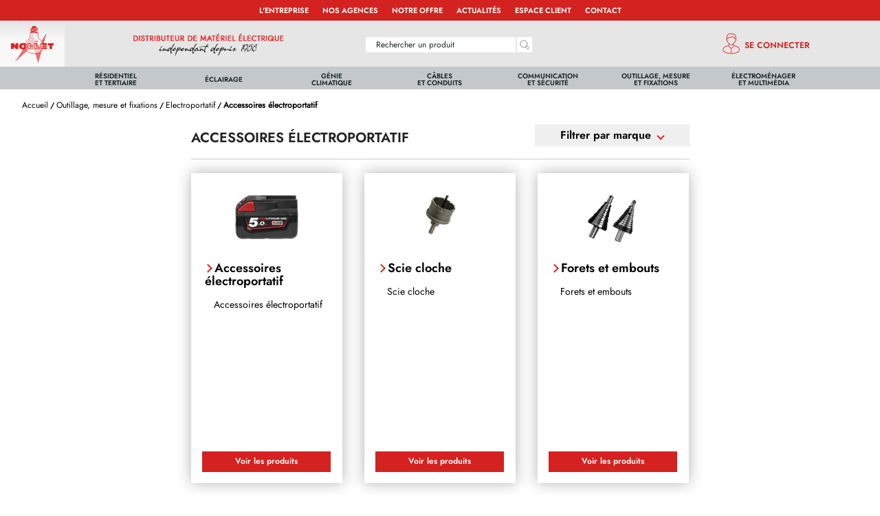

--- FILE ---
content_type: text/html; charset=iso-8859-1
request_url: https://www.nollet.fr/Outillage-mesure-et-fixations/Electroportatif/Accessoires-electroportatif/famille_39537.html
body_size: 10203
content:
<!DOCTYPE html>
<html xmlns="http://www.w3.org/1999/xhtml" xml:lang="fr" lang="fr">
	<head>
		<meta http-equiv="Content-Type" content="text/html; charset=iso-8859-1" />
		<meta http-equiv="Content-language" content="fr" />
		<meta name="viewport" content="width=device-width" />
		<title>Nollet</title>
		<base href="https://www.nollet.fr/" />
		<meta name="Robots" content="all" />
		<meta name="Rating" content="general" />
		<meta name="Distribution" content="global" />
		<meta property="og:url" content="https://www.nollet.fr/" />
		<meta property="og:title" content="Nollet" />
		<meta property="og:sitename" content="Nollet" />
		<meta property="og:image" content="./../FreeShop/img/logo.png" />
		<meta property="og:type" content="website" />
		<meta property="og:description" content="Vos produits NOLLET, en un clic ! Plus de 280 000 références - Livraison gratuite en J+1 pour les articles disponibles - Livraisons en France métropolitaine et à l'export - Promotions mensuelles" />
		<meta name="description" lang="fr" content="Vos produits NOLLET, en un clic ! Plus de 280 000 références - Livraison gratuite en J+1 pour les articles disponibles - Livraisons en France métropolitaine et à l'export - Promotions mensuelles" />
		<link href="./../Javascript/Libs/jquery/jquery-3.5.0.min.js?1591876464" rel="preload" as="script" />
<script type="text/javascript" src="./../Javascript/Libs/jquery/jquery-3.5.0.min.js?1591876464"  ></script>
<link href="./../Javascript/Libs/jquery/jquery-ui-1.13.2/jquery-ui.min.js?1657824666" rel="preload" as="script" />
<script type="text/javascript" src="./../Javascript/Libs/jquery/jquery-ui-1.13.2/jquery-ui.min.js?1657824666" defer ></script>
<script type="text/javascript" src="./../Javascript/Libs/jquery/jquery.columnizer.js?1441264220" defer ></script>
<script type="text/javascript" src="./../Javascript/Libs/htmlToolBox.js?1753250482" defer ></script>
<script type="text/javascript" src="./../Javascript/Libs/cookies.js?1665475209" defer ></script>
<script type="text/javascript" src="./../Javascript/Libs/Math.js?1652425178" defer ></script>
<script type="text/javascript" src="./../Javascript/Libs/qtip2/jquery.qtip.min.js?1564388708" defer ></script>
<link href="./../Javascript/Libs/tronque_contenu.js?1620226603" rel="preload" as="script" />
<script type="text/javascript" src="./../Javascript/Libs/tronque_contenu.js?1620226603" defer ></script>
<script type="text/javascript" src="./../Javascript/Libs/shortcut.js?1560508341" defer ></script>
<script type="text/javascript" src="./../Javascript/Libs/FormChek.js?1164022125" defer ></script>
<script type="text/javascript" src="./../Javascript/Libs/inputTextWithOnChange.js?1753250482" defer ></script>
<link href="./../FreeShop/js/index.js?1767946862" rel="preload" as="script" />
<script type="text/javascript" src="./../FreeShop/js/index.js?1767946862" defer ></script>
<script type="text/javascript" src="./../FreeShop/js/popup.js?1560778346" defer ></script>
<script type="text/javascript" src="./../FreeShop/js/checkModifs.js?1675874236" defer ></script>
<script type="text/javascript" src="./../FreeShop/js/tooltipster-master/js/jquery.tooltipster.js?1674475625" defer ></script>
<script type="text/javascript" src="./../FreeShop/js/infosArticlesAsynchrone.js?1732092975" defer ></script>
<script type="text/javascript" src="./../FreeShop/js/scrollbar/jquery.overlayScrollbars.min.js?1668698740" defer ></script>
<script type="text/javascript" src="./../Javascript/Libs/lazysizes/lazysizes.min.js?1576612427"  async></script>

		
		<link href="./../Javascript/Libs/jquery/jquery-ui-1.13.2/jquery-ui.min.css" rel="preload" as="style" />
		<link href="./../Javascript/Libs/jquery/jquery-ui-1.13.2/jquery-ui.min.css" media="all" type="text/css" rel="stylesheet" />
		<link href="./../Javascript/Libs/fancybox4/fancybox.css" rel="preload" as="style" />
		<link href="./../Javascript/Libs/fancybox4/fancybox.css" media="screen" rel="stylesheet" type="text/css" />
		<link href="./../FreeShop/js/tooltipster-master/css/tooltipster.css" rel="preload" as="style" />
		<link href="./../FreeShop/js/tooltipster-master/css/tooltipster.css" rel="stylesheet" type="text/css" />
		<link href="./../FreeShop/js/scrollbar/OverlayScrollbars.min.css" rel="preload" as="style" />
		<link href="./../FreeShop/js/scrollbar/OverlayScrollbars.min.css" rel="stylesheet" type="text/css" />
		<link href="./../FreeShop/js/lightSlider/lightSlider.css" rel="preload" as="style" />
		<link href="./../FreeShop/js/lightSlider/lightSlider.css" rel="stylesheet" type="text/css" />
		<link href="./../FreeShop/css/freeshop.css?v=211220251325" rel="preload" as="style" />
		<link href="./../FreeShop/css/freeshop.css?v=211220251325" rel="stylesheet" type="text/css"/>
		<link href="./../Javascript/Libs/bxslider/jquery.bxslider.css" rel="preload" as="style" />
		<link href="./../Javascript/Libs/bxslider/jquery.bxslider.css" rel="stylesheet" type="text/css" media="all" />
		<link href="./../Javascript/Libs/qtip2/jquery.qtip.min.css" rel="preload" as="style" />
		<link href="./../Javascript/Libs/qtip2/jquery.qtip.min.css" rel="stylesheet" type="text/css" media="all" />
		<link href="./../FreeShop/img/favicon.png" rel="icon" type="image/png" sizes="32x32"/>
		<link href="./../FreeShop/img/favicon.png" rel="icon" type="image/png" sizes="192x192"/>
		<link href="./../FreeShop/img/favicon.png" rel="apple-touch-icon-precomposed" />
		<script language="JavaScript" defer>
			</script>
<script async src="https://www.googletagmanager.com/gtag/js?id=G-FRDPHQZK67"></script>
<script>
  window.dataLayer = window.dataLayer || [];
  function gtag(){dataLayer.push(arguments);}
  gtag('js', new Date());

  gtag('config', 'G-FRDPHQZK67');
</script>

		</script>
		<script type="text/javascript" language="JavaScript" defer>
			var baseUrl = "https://www.nollet.fr/";
			// Ajoute un raccourci clavier pour afficher le message de debug de temps d'exécution
			function ToggleMessageDebug() { $("#msg_system .msg_debug").toggle(); }
			$(document).ready(function() {
				AffichePopupCookie();
				shortcut.add("f2", ToggleMessageDebug);
			});
		</script>
		
	</head>
	<body>
		<div id="page" class="">
			<div id="resultat_recherche_refs">
				<div id="entete_recherche">
					<div id="reset_filtres_sensefuel"></div>
					<div class="btn_close">x</div>
					<div class="titre_recherche">RECHERCHER UN PRODUIT</div>
					<input type="text" name="rSearch_mot" maxlength="100" placeholder="Rechercher un produit" value="" autocomplete="off"/>
					<div class="rech_separateur"></div>
				</div>
				<div class="sf-main-container">
					<div id="filtres_sensefuel"></div>
					<div id="filtres_produits"></div>
  				<div id="container_resultats"><span class="loading"></span></div>
  			</div>
			</div>
			<div id="bandeau_haut">
				<div class="popup_actus"><div class="section_actu"><div class="titre_section">L'entreprise</div><div class="div_center"><div class="liens_actu menu_slide"><a href="https://www.nollet.fr/page/historique" class="lien_actu" onclick="pageReload();">Historique</a><a href="https://www.nollet.fr/page/offres-emploi" class="lien_actu" onclick="pageReload();">Offres d&#39;emploi</a><a href="https://www.nollet.fr/page/partelec" class="lien_actu" onclick="pageReload();">Partelec</a><a href="https://www.nollet.fr/page/idee" class="lien_actu" onclick="pageReload();">IDEE</a><a href="https://www.nollet.fr/page/sponsoring" class="lien_actu" onclick="pageReload();">Sponsoring</a></div></div></div><div class="section_actu"><div class="titre_section">Nos agences</div><div class="div_center"><div class="liens_actu menu_slide"><a href="https://www.nollet.fr/page/carte-implantations" class="lien_actu" onclick="pageReload();">Carte des implantations</a><a href="https://www.nollet.fr/page/agences" class="lien_actu" onclick="pageReload();">Les agences</a></div></div></div><div class="section_actu"><div class="titre_section">Notre offre</div><div class="div_center"><div class="liens_actu menu_slide"><a href="https://www.nollet.fr/page/nos-services" class="lien_actu" onclick="pageReload();">Nos services</a><a href="https://www.nollet.fr/page/notre-offre" class="lien_actu" onclick="pageReload();">Nos partenaires</a><a href="https://www.nollet.fr/page/export" class="lien_actu" onclick="pageReload();">Export</a></div></div></div><div class="section_actu"><div class="titre_section"><a href="https://www.nollet.fr/page/actualites" class="lien_actu" onclick="pageReload();">Actualités</a></div></div><div class="section_actu"><div class="titre_section">Espace client</div><div class="div_center"><div class="liens_actu menu_slide"><a href="https://www.nollet.fr/page/ouverture-compte" class="lien_actu" onclick="pageReload();">Ouvrir un compte</a><a href="https://www.nollet.fr/page/info-changement-tarifaire" class="lien_actu" onclick="pageReload();">Changements tarifaires</a></div></div></div><div class="section_actu"><div class="titre_section"><a href="https://www.nollet.fr/page/contact" class="lien_actu" onclick="pageReload();">Contact</a></div></div></div>
			</div>
			<div id="entete">
				<div id="bandeau_1"></div>
				<div id="bandeau_2"></div>
				<div id="entete_contenu">
					<div class="contenu">
						<div class="logo">
							<a href="?menu=accueil"><img src="./../FreeShop/img/logo.png" alt="Accueil" /></a>
						</div>
						<div id="recherche_espace">
							<div id="recherche">
								<div id="enseigne"></div>
								<div id="barre_recherche">
									<div id="barre_recherche_rech">
										<form class="form_recherche" method="get" name="Search" action="?menu=search">
											<input type="text" name="rSearch_mot" id="rechercheMot" maxlength="100" placeholder="Rechercher un produit" value="" autocomplete="off"/>
											<input type="hidden" name="menu" value="search" />
											<input type="hidden" name="rSearch_idfour" id="id_fournisseur" value="" />
											<input type="hidden" name="rSearch_idArbo" id="id_arbo" value="" />
											<input type="hidden" name="rSearch_dispo" value="" />
											<input type="hidden" name="rSearch_scope" value="" />
											<input type="hidden" name="rFiltres_idFour" id="filtres_fournisseur" value="" />
											<input type="hidden" name="rFiltres_idArbo" id="filtres_arbo" value="" />
											<input type="hidden" name="rFiltres_dispo" id="filtres_dispo" value="" />
											<input type="hidden" name="rCateg_idArbo" value="0" />
											<input type="hidden" name="rSearch_spotlight" id="filtres_spotlight" value="" />
											<input type="hidden" name="nav_page" value="1" />
											<input type="hidden" name="order_by" value="dispo" />
											<input type="submit" value="" />
											
										</form>
									</div>
								</div>
							</div>
							<div id="espace_client">
								<div id="espace_client_connexion">
									<div id="client_deconnecte">
	<a href="index.php?menu=espace_client">Se connecter</a>
</div>
								</div>
							</div>
							<div id="panier" style="display: none;">
								<a class="lien picto_panier mini_panier vide btn_sortie" href="?menu=cart"></a>
							</div>
						</div>
						<div id="menu">
								<div id="contenu_menu"><div id="menu26314" class="menu_princ element"><a href="https://www.nollet.fr/Residentiel-et-tertiaire/famille_26314.html"><p id="arbo_residentiel_tertiaire"><span>Résidentiel<br />et tertiaire</span></p></a></div><div class="sep"></div><div id="menu26317" class="menu_princ element"><a href="https://www.nollet.fr/eclairage/famille_26317.html"><p id="arbo_eclairage"><span>Éclairage</span></p></a></div><div class="sep"></div><div id="menu26308" class="menu_princ element"><a href="https://www.nollet.fr/Genie-climatique/famille_26308.html"><p id="arbo_genie_climatique"><span>Génie<br />climatique</span></p></a></div><div class="sep"></div><div id="menu26316" class="menu_princ element"><a href="https://www.nollet.fr/Cables-et-conduits/famille_26316.html"><p id="arbo_cables_conduits"><span>Câbles<br />et conduits</span></p></a></div><div class="sep"></div><div id="menu26313" class="menu_princ element"><a href="https://www.nollet.fr/Communication-et-securite/famille_26313.html"><p id="arbo_com_secu"><span>Communication<br />et sécurité</span></p></a></div><div class="sep"></div><div id="menu26315" class="menu_princ element"><a href="https://www.nollet.fr/Outillage-mesure-et-fixations/famille_26315.html"><p id="arbo_out_mesure_fixations"><span>Outillage, mesure<br />et fixations</span></p></a></div><div class="sep"></div><div id="menu40568" class="menu_princ element"><a href="https://www.nollet.fr/electromenager-et-multimedia/famille_40568.html"><p id="arbo_elec_multimedia"><span>Électroménager<br />et multimédia</span></p></a></div><div class="sep"></div><div class="div_center"><div id="ssmenu26314" onmouseover="afficherPopup('ssmenu26314');" onmouseout="cacherPopupActif();" class="ssmenu"><div class="ssm_cadre menu_slide"><div class="ssm_titre_image"><div class="ssm_titre"><span>Résidentiel et tertiaire</span></div></div><div class="bandeau_configurateur"><div class="configurateur"><a href="?menu=configurateur&id=celiane" class="lien_texte" title="Accéder au configurateur Céliane" onclick="pageReload();"><img src="./../images/images_picto/BD/PAR_ICONE_CONFIG_391715_.jpg?53624" width="200" height="200" border="0" align="absmiddle" title="Céliane " /></a></div><div class="configurateur"><a href="?menu=configurateur&id=schneider" class="lien_texte" title="Accéder au configurateur Schneider" onclick="pageReload();"><img src="./../images/images_picto/BD/PAR_ICONE_CONFIG_391716_.jpg?51406" width="200" height="200" border="0" align="absmiddle" title="Schneider " /></a></div><div class="configurateur"><a href="?menu=configurateur&id=schneider_onduleurs" class="lien_texte" title="Accéder au configurateur Schneider sélecteur onduleurs" onclick="pageReload();"><img src="./../images/images_picto/BD/PAR_PAR_LOGO_CON_1272237.png?30196" width="200" height="200" border="0" align="absmiddle" title="Schneider sélecteur onduleurs " /></a></div></div><div class="ssm_liens" style="width:84%;"><div class="ssm_niv2"><div class="lien_niv2"><a href="https://www.nollet.fr/Residentiel-et-tertiaire/Appareillage/famille_31343.html"><div class="ssm_image"><img data-src="./../images/images_arbo/BD_100x100/PAR_110282_.jpg" class="lazyload"/></div><div class="ssm_titre">Appareillage</div></a></div><div class="lien_niv3"><ul><li><a href="https://www.nollet.fr/Residentiel-et-tertiaire/Appareillage/Boites-d-encastrement/famille_31419.html">Boîtes d&#39;encastrement</a></li><li><a href="https://www.nollet.fr/Residentiel-et-tertiaire/Appareillage/Connecteurs/famille_33741.html">Connecteurs</a></li><li><a href="https://www.nollet.fr/Residentiel-et-tertiaire/Appareillage/Moulures-et-goulottes/famille_30545.html">Moulures et goulottes</a></li><li><a href="https://www.nollet.fr/Residentiel-et-tertiaire/Appareillage/Appareillage/famille_39138.html">Appareillage</a></li><li><a href="https://www.nollet.fr/Residentiel-et-tertiaire/Appareillage/Reception-TV/famille_36861.html">Réception TV</a></li><li><a href="https://www.nollet.fr/Residentiel-et-tertiaire/Appareillage/Produits-blister/famille_36859.html">Produits blister</a></li><li><a href="https://www.nollet.fr/Residentiel-et-tertiaire/Appareillage/Domotique/famille_39374.html">Domotique</a></li></ul></div></div><div class="ssm_niv2"><div class="lien_niv2"><a href="https://www.nollet.fr/Residentiel-et-tertiaire/Distribution-modulaire/famille_38982.html"><div class="ssm_image"><img data-src="./../images/images_arbo/BD_100x100/PAR_110283_.jpg" class="lazyload"/></div><div class="ssm_titre">Distribution, modulaire</div></a></div><div class="lien_niv3"><ul><li><a href="https://www.nollet.fr/Residentiel-et-tertiaire/Distribution-modulaire/Tableaux-electriques-et-accessoires/famille_33814.html">Tableaux électriques et accessoires</a></li><li><a href="https://www.nollet.fr/Residentiel-et-tertiaire/Distribution-modulaire/Commande-et-puissance/famille_30544.html">Commande et puissance</a></li><li><a href="https://www.nollet.fr/Residentiel-et-tertiaire/Distribution-modulaire/Gestion-chauffage-et-accessoires/famille_38959.html">Gestion chauffage et accessoires</a></li><li><a href="https://www.nollet.fr/Residentiel-et-tertiaire/Distribution-modulaire/Gestion-eclairage-programmation-horaire-et-accessoires/famille_28634.html">Gestion éclairage, programmation horaire et accessoires</a></li><li><a href="https://www.nollet.fr/Residentiel-et-tertiaire/Distribution-modulaire/Protection-et-accessoires/famille_30535.html">Protection et accessoires</a></li></ul></div></div><div class="ssm_niv2"><div class="lien_niv2"><a href="https://www.nollet.fr/Residentiel-et-tertiaire/Tertiaire/famille_38980.html"><div class="ssm_image"><img data-src="./../images/images_arbo/BD_100x100/PAR_110286_.jpg" class="lazyload"/></div><div class="ssm_titre">Tertiaire</div></a></div><div class="lien_niv3"><ul><li><a href="https://www.nollet.fr/Residentiel-et-tertiaire/Tertiaire/Energie-renouvelable/famille_33679.html">Energie renouvelable</a></li><li><a href="https://www.nollet.fr/Residentiel-et-tertiaire/Tertiaire/Vehicule-electrique/famille_45298.html">Véhicule électrique</a></li></ul></div></div><div class="ssm_niv2"><div class="lien_niv2"><a href="https://www.nollet.fr/Residentiel-et-tertiaire/Industrie/famille_26322.html"><div class="ssm_image"><img data-src="./../images/images_arbo/BD_100x100/PAR_110285_.jpg" class="lazyload"/></div><div class="ssm_titre">Industrie</div></a></div><div class="lien_niv3"><ul><li><a href="https://www.nollet.fr/Residentiel-et-tertiaire/Industrie/Coffrets/famille_31678.html">Coffrets</a></li><li><a href="https://www.nollet.fr/Residentiel-et-tertiaire/Industrie/Colliers-boites-et-raccordements/famille_37142.html">Colliers, boîtes et raccordements</a></li><li><a href="https://www.nollet.fr/Residentiel-et-tertiaire/Industrie/Appareillage-ATEX/famille_28882.html">Appareillage ATEX</a></li><li><a href="https://www.nollet.fr/Residentiel-et-tertiaire/Industrie/Mise-a-la-terre/famille_31407.html">Mise à la terre</a></li><li><a href="https://www.nollet.fr/Residentiel-et-tertiaire/Industrie/Transformateurs/famille_33815.html">Transformateurs</a></li><li><a href="https://www.nollet.fr/Residentiel-et-tertiaire/Industrie/Poste-de-commande/famille_31703.html">Poste de commande</a></li><li><a href="https://www.nollet.fr/Residentiel-et-tertiaire/Industrie/Divers-industrie/famille_38968.html">Divers industrie</a></li><li><a href="https://www.nollet.fr/Residentiel-et-tertiaire/Industrie/Accessoires-coffrets/famille_45289.html">Accessoires coffrets</a></li></ul></div></div><div class="ssm_niv2"><div class="lien_niv2"><a href="https://www.nollet.fr/Residentiel-et-tertiaire/VDI/famille_36447.html"><div class="ssm_image"><img data-src="./../images/images_arbo/BD_100x100/PAR_110284_.jpg" class="lazyload"/></div><div class="ssm_titre">VDI</div></a></div><div class="lien_niv3"><ul><li><a href="https://www.nollet.fr/Residentiel-et-tertiaire/VDI/Onduleurs/famille_39107.html">Onduleurs</a></li><li><a href="https://www.nollet.fr/Residentiel-et-tertiaire/VDI/Baies-et-coffrets/famille_37153.html">Baies et coffrets</a></li><li><a href="https://www.nollet.fr/Residentiel-et-tertiaire/VDI/Accessoires-et-cordons/famille_39275.html">Accessoires et cordons</a></li><li><a href="https://www.nollet.fr/Residentiel-et-tertiaire/VDI/Reseaux/famille_39278.html">Réseaux</a></li><li><a href="https://www.nollet.fr/Residentiel-et-tertiaire/VDI/Electronique/famille_39285.html">Electronique</a></li></ul></div></div></div></div></div><div id="ssmenu26317" onmouseover="afficherPopup('ssmenu26317');" onmouseout="cacherPopupActif();" class="ssmenu"><div class="ssm_cadre menu_slide"><div class="ssm_titre_image"><div class="ssm_titre"><span>Éclairage</span></div></div><div class="ssm_liens" style=""><div class="ssm_niv2"><div class="lien_niv2"><a href="https://www.nollet.fr/eclairage/Sources/famille_28353.html"><div class="ssm_image"><img data-src="./../images/images_arbo/BD_100x100/PAR_121492_.jpg" class="lazyload"/></div><div class="ssm_titre">Sources</div></a></div><div class="lien_niv3"><ul><li><a href="https://www.nollet.fr/eclairage/Sources/Sources-LED/famille_39455.html">Sources LED</a></li><li><a href="https://www.nollet.fr/eclairage/Sources/Lampes-fluocompactes/famille_28830.html">Lampes fluocompactes</a></li><li><a href="https://www.nollet.fr/eclairage/Sources/Lampes-halogenes/famille_28831.html">Lampes halogènes</a></li><li><a href="https://www.nollet.fr/eclairage/Sources/Lampes-a-decharge/famille_28828.html">Lampes à décharge</a></li><li><a href="https://www.nollet.fr/eclairage/Sources/Tubes-fluo-et-accessoires/famille_28829.html">Tubes fluo et accessoires</a></li><li><a href="https://www.nollet.fr/eclairage/Sources/Lampes-speciales/famille_28832.html">Lampes spéciales</a></li></ul></div></div><div class="ssm_niv2"><div class="lien_niv2"><a href="https://www.nollet.fr/eclairage/Eclairage-interieur/famille_26355.html"><div class="ssm_image"><img data-src="./../images/images_arbo/BD_100x100/PAR_110114_.jpg" class="lazyload"/></div><div class="ssm_titre">Eclairage intérieur</div></a></div><div class="lien_niv3"><ul><li><a href="https://www.nollet.fr/eclairage/Eclairage-interieur/Downlights-et-encastres-d-accentuation/famille_40086.html">Downlights et encastrés d&#39;accentuation</a></li><li><a href="https://www.nollet.fr/eclairage/Eclairage-interieur/Encastres-fonctionnels/famille_40150.html">Encastrés fonctionnels</a></li><li><a href="https://www.nollet.fr/eclairage/Eclairage-interieur/Luminaires-saillie/famille_39464.html">Luminaires saillie</a></li><li><a href="https://www.nollet.fr/eclairage/Eclairage-interieur/Luminaires-etanches/famille_40090.html">Luminaires étanches</a></li><li><a href="https://www.nollet.fr/eclairage/Eclairage-interieur/Armatures-industrielles/famille_40153.html">Armatures industrielles</a></li><li><a href="https://www.nollet.fr/eclairage/Eclairage-interieur/Accessoires-eclairage-interieur/famille_39470.html">Accessoires éclairage intérieur</a></li></ul></div></div><div class="ssm_niv2"><div class="lien_niv2"><a href="https://www.nollet.fr/eclairage/Eclairage-exterieur/famille_36337.html"><div class="ssm_image"><img data-src="./../images/images_arbo/BD_100x100/PAR_110130_.jpg" class="lazyload"/></div><div class="ssm_titre">Eclairage extérieur</div></a></div><div class="lien_niv3"><ul><li><a href="https://www.nollet.fr/eclairage/Eclairage-exterieur/Eclairage-exterieur/famille_40122.html">Eclairage extérieur</a></li><li><a href="https://www.nollet.fr/eclairage/Eclairage-exterieur/Eclairage-exterieur-residentiel/famille_39508.html">Eclairage extérieur résidentiel</a></li><li><a href="https://www.nollet.fr/eclairage/Eclairage-exterieur/Accessoires-eclairage-exterieur/famille_39516.html">Accessoires éclairage extérieur</a></li></ul></div></div><div class="ssm_niv2"><div class="lien_niv2"><a href="https://www.nollet.fr/eclairage/eclairage-decoratif/famille_31320.html"><div class="ssm_image"><img data-src="./../images/images_arbo/BD_100x100/PAR_887712_.jpg" class="lazyload"/></div><div class="ssm_titre">Éclairage décoratif</div></a></div><div class="lien_niv3"><ul><li><a href="https://www.nollet.fr/eclairage/eclairage-decoratif/Sources-decoratives/famille_45261.html">Sources décoratives</a></li><li><a href="https://www.nollet.fr/eclairage/eclairage-decoratif/eclairage-architectural/famille_45264.html">Éclairage architectural</a></li></ul></div></div><div class="ssm_niv2"><div class="lien_niv2"><a href="https://www.nollet.fr/eclairage/eclairage-industriel-et-tertiaire/famille_26362.html"><div class="ssm_image"><img data-src="./../images/images_arbo/BD_100x100/PAR_110144_.jpg" class="lazyload"/></div><div class="ssm_titre">Éclairage industriel et tertiaire</div></a></div><div class="lien_niv3"><ul><li><a href="https://www.nollet.fr/eclairage/eclairage-industriel-et-tertiaire/eclairage-public-et-accessoires/famille_39531.html">Éclairage public et accessoires</a></li><li><a href="https://www.nollet.fr/eclairage/eclairage-industriel-et-tertiaire/Accessoires-eclairage-industriel-et-tertiaire/famille_39486.html">Accessoires éclairage industriel et tertiaire</a></li></ul></div></div></div></div></div><div id="ssmenu26308" onmouseover="afficherPopup('ssmenu26308');" onmouseout="cacherPopupActif();" class="ssmenu"><div class="ssm_cadre menu_slide"><div class="ssm_titre_image"><div class="ssm_titre"><span>Génie climatique</span></div></div><div class="ssm_liens" style=""><div class="ssm_niv2"><div class="lien_niv2"><a href="https://www.nollet.fr/Genie-climatique/Chauffage/famille_26435.html"><div class="ssm_image"><img data-src="./../images/images_arbo/BD_100x100/PAR_112053_.jpg" class="lazyload"/></div><div class="ssm_titre">Chauffage</div></a></div><div class="lien_niv3"><ul><li><a href="https://www.nollet.fr/Genie-climatique/Chauffage/Chauffage-domestique/famille_39238.html">Chauffage domestique</a></li><li><a href="https://www.nollet.fr/Genie-climatique/Chauffage/Chauffage-industriel-et-tertiaire/famille_39229.html">Chauffage industriel et tertiaire</a></li><li><a href="https://www.nollet.fr/Genie-climatique/Chauffage/Pieces-detachees-et-accessoires-chauffage/famille_39252.html">Pièces détachées et accessoires chauffage</a></li></ul></div></div><div class="ssm_niv2"><div class="lien_niv2"><a href="https://www.nollet.fr/Genie-climatique/Chauffe-eau/famille_26436.html"><div class="ssm_image"><img data-src="./../images/images_arbo/BD_100x100/PAR_112026_.jpg" class="lazyload"/></div><div class="ssm_titre">Chauffe&#45;eau</div></a></div><div class="lien_niv3"><ul><li><a href="https://www.nollet.fr/Genie-climatique/Chauffe-eau/Thermodynamique/famille_39262.html">Thermodynamique</a></li><li><a href="https://www.nollet.fr/Genie-climatique/Chauffe-eau/ACI-Hybride/famille_39980.html">ACI Hybride</a></li><li><a href="https://www.nollet.fr/Genie-climatique/Chauffe-eau/Steatite/famille_39981.html">Stéatite</a></li><li><a href="https://www.nollet.fr/Genie-climatique/Chauffe-eau/Blinde/famille_39979.html">Blindé</a></li><li><a href="https://www.nollet.fr/Genie-climatique/Chauffe-eau/Pecs/famille_39982.html">Pecs</a></li><li><a href="https://www.nollet.fr/Genie-climatique/Chauffe-eau/Pieces-detachees-et-accessoires-chauffe-eau/famille_39263.html">Pièces détachées et accessoires chauffe&#45;eau</a></li><li><a href="https://www.nollet.fr/Genie-climatique/Chauffe-eau/Electrique/famille_43595.html">Electrique</a></li></ul></div></div><div class="ssm_niv2"><div class="lien_niv2"><a href="https://www.nollet.fr/Genie-climatique/Climatisation/famille_28256.html"><div class="ssm_image"><img data-src="./../images/images_arbo/BD_100x100/PAR_112013_.jpg" class="lazyload"/></div><div class="ssm_titre">Climatisation</div></a></div><div class="lien_niv3"><ul><li><a href="https://www.nollet.fr/Genie-climatique/Climatisation/Climatisation-Petit-Tertiaire/famille_39328.html">Climatisation Petit Tertiaire</a></li><li><a href="https://www.nollet.fr/Genie-climatique/Climatisation/Climatisation-Moyen-et-Grand-Tertiaire/famille_39319.html">Climatisation Moyen et Grand Tertiaire</a></li><li><a href="https://www.nollet.fr/Genie-climatique/Climatisation/Climatisation-mobile/famille_39322.html">Climatisation mobile</a></li><li><a href="https://www.nollet.fr/Genie-climatique/Climatisation/Pieces-detachees-et-accessoires-climatisation/famille_39325.html">Pièces détachées et accessoires climatisation</a></li></ul></div></div><div class="ssm_niv2"><div class="lien_niv2"><a href="https://www.nollet.fr/Genie-climatique/Ventilation/famille_26309.html"><div class="ssm_image"><img data-src="./../images/images_arbo/BD_100x100/PAR_112012_.jpg" class="lazyload"/></div><div class="ssm_titre">Ventilation</div></a></div><div class="lien_niv3"><ul><li><a href="https://www.nollet.fr/Genie-climatique/Ventilation/Ventilation-domestique/famille_39334.html">Ventilation domestique</a></li><li><a href="https://www.nollet.fr/Genie-climatique/Ventilation/Ventilation-industrielle-et-tertiaire/famille_39331.html">Ventilation industrielle et tertiaire</a></li><li><a href="https://www.nollet.fr/Genie-climatique/Ventilation/Pieces-detachees-et-accessoires-ventilation/famille_39346.html">Pièces détachées et accessoires ventilation</a></li></ul></div></div><div class="ssm_niv2"><div class="lien_niv2"><a href="https://www.nollet.fr/Genie-climatique/Hygiene/famille_26429.html"><div class="ssm_image"><img data-src="./../images/images_arbo/BD_100x100/PAR_111984_.jpg" class="lazyload"/></div><div class="ssm_titre">Hygiène</div></a></div><div class="lien_niv3"><ul><li><a href="https://www.nollet.fr/Genie-climatique/Hygiene/Seche-mains/famille_26751.html">Sèche&#45;mains</a></li><li><a href="https://www.nollet.fr/Genie-climatique/Hygiene/Seche-cheveux/famille_36757.html">Sèche&#45;cheveux</a></li><li><a href="https://www.nollet.fr/Genie-climatique/Hygiene/Hygiene/famille_44638.html">Hygiène</a></li><li><a href="https://www.nollet.fr/Genie-climatique/Hygiene/Desinsectiseurs/famille_45089.html">Désinsectiseurs</a></li><li><a href="https://www.nollet.fr/Genie-climatique/Hygiene/Hotellerie/famille_45090.html">Hôtellerie</a></li></ul></div></div></div></div></div><div id="ssmenu26316" onmouseover="afficherPopup('ssmenu26316');" onmouseout="cacherPopupActif();" class="ssmenu"><div class="ssm_cadre menu_slide"><div class="ssm_titre_image"><div class="ssm_titre"><span>Câbles et conduits</span></div></div><div class="ssm_liens" style=""><div class="ssm_niv2"><div class="lien_niv2"><a href="https://www.nollet.fr/Cables-et-conduits/Chemin-de-cable/famille_30400.html"><div class="ssm_image"><img data-src="./../images/images_arbo/BD_100x100/PAR_111974_.jpg" class="lazyload"/></div><div class="ssm_titre">Chemin de câble</div></a></div><div class="lien_niv3"><ul><li><a href="https://www.nollet.fr/Cables-et-conduits/Chemin-de-cable/Chemin-de-cable/famille_39438.html">Chemin de câble</a></li><li><a href="https://www.nollet.fr/Cables-et-conduits/Chemin-de-cable/Accessoires-chemin-de-cable/famille_39441.html">Accessoires chemin de câble</a></li></ul></div></div><div class="ssm_niv2"><div class="lien_niv2"><a href="https://www.nollet.fr/Cables-et-conduits/Conduits/famille_39094.html"><div class="ssm_image"><img data-src="./../images/images_arbo/BD_100x100/PAR_111970_.jpg" class="lazyload"/></div><div class="ssm_titre">Conduits</div></a></div><div class="lien_niv3"><ul><li><a href="https://www.nollet.fr/Cables-et-conduits/Conduits/Conduits-prefiles/famille_39458.html">Conduits préfilés</a></li><li><a href="https://www.nollet.fr/Cables-et-conduits/Conduits/Conduits-souples/famille_39447.html">Conduits souples</a></li><li><a href="https://www.nollet.fr/Cables-et-conduits/Conduits/Conduits-rigides/famille_39444.html">Conduits rigides</a></li><li><a href="https://www.nollet.fr/Cables-et-conduits/Conduits/Accessoires-conduits/famille_36957.html">Accessoires conduits</a></li></ul></div></div><div class="ssm_niv2"><div class="lien_niv2"><a href="https://www.nollet.fr/Cables-et-conduits/Cables/famille_39808.html"><div class="ssm_image"><img data-src="./../images/images_arbo/BD_100x100/PAR_111957_.jpg" class="lazyload"/></div><div class="ssm_titre">Câbles</div></a></div><div class="lien_niv3"><ul><li><a href="https://www.nollet.fr/Cables-et-conduits/Cables/Domestique/famille_39812.html">Domestique</a></li><li><a href="https://www.nollet.fr/Cables-et-conduits/Cables/Industriel/famille_39813.html">Industriel</a></li><li><a href="https://www.nollet.fr/Cables-et-conduits/Cables/Voix-donnees-images/famille_39816.html">Voix données images</a></li><li><a href="https://www.nollet.fr/Cables-et-conduits/Cables/Cables-nus/famille_39817.html">Câbles nus</a></li></ul></div></div></div></div></div><div id="ssmenu26313" onmouseover="afficherPopup('ssmenu26313');" onmouseout="cacherPopupActif();" class="ssmenu"><div class="ssm_cadre menu_slide"><div class="ssm_titre_image"><div class="ssm_titre"><span>Communication et sécurité</span></div></div><div class="ssm_liens" style=""><div class="ssm_niv2"><div class="lien_niv2"><a href="https://www.nollet.fr/Communication-et-securite/Alarme-et-videosurveillance/famille_26425.html"><div class="ssm_image"><img data-src="./../images/images_arbo/BD_100x100/PAR_111948_.jpg" class="lazyload"/></div><div class="ssm_titre">Alarme et vidéosurveillance</div></a></div><div class="lien_niv3"><ul><li><a href="https://www.nollet.fr/Communication-et-securite/Alarme-et-videosurveillance/Alarme-et-videosurveillance/famille_39408.html">Alarme et vidéosurveillance</a></li></ul></div></div><div class="ssm_niv2"><div class="lien_niv2"><a href="https://www.nollet.fr/Communication-et-securite/Portiers-audio-video-controle-d-acces/famille_28236.html"><div class="ssm_image"><img data-src="./../images/images_arbo/BD_100x100/PAR_181897_.jpg" class="lazyload"/></div><div class="ssm_titre">Portiers audio&#45;vidéo, contrôle d&#39;accès</div></a></div><div class="lien_niv3"><ul><li><a href="https://www.nollet.fr/Communication-et-securite/Portiers-audio-video-controle-d-acces/Portiers-audio-et-video/famille_39419.html">Portiers audio et vidéo</a></li><li><a href="https://www.nollet.fr/Communication-et-securite/Portiers-audio-video-controle-d-acces/Automatismes-d-ouverture/famille_39420.html">Automatismes d&#39;ouverture</a></li><li><a href="https://www.nollet.fr/Communication-et-securite/Portiers-audio-video-controle-d-acces/Interphonie-et-accessoires/famille_39429.html">Interphonie et accessoires</a></li></ul></div></div><div class="ssm_niv2"><div class="lien_niv2"><a href="https://www.nollet.fr/Communication-et-securite/Detection-et-signalisation/famille_26424.html"><div class="ssm_image"><img data-src="./../images/images_arbo/BD_100x100/PAR_111916_.jpg" class="lazyload"/></div><div class="ssm_titre">Détection et signalisation</div></a></div><div class="lien_niv3"><ul><li><a href="https://www.nollet.fr/Communication-et-securite/Detection-et-signalisation/BAES-et-securite/famille_39432.html">BAES et sécurité</a></li><li><a href="https://www.nollet.fr/Communication-et-securite/Detection-et-signalisation/Detecteurs-de-mouvement-et-accessoires/famille_30480.html">Détecteurs de mouvement et accessoires</a></li><li><a href="https://www.nollet.fr/Communication-et-securite/Detection-et-signalisation/Signalisation-sonore-et-lumineuse/famille_26740.html">Signalisation sonore et lumineuse</a></li></ul></div></div></div></div></div><div id="ssmenu26315" onmouseover="afficherPopup('ssmenu26315');" onmouseout="cacherPopupActif();" class="ssmenu"><div class="ssm_cadre menu_slide"><div class="ssm_titre_image"><div class="ssm_titre"><span>Outillage, mesure et fixations</span></div></div><div class="ssm_liens" style=""><div class="ssm_niv2"><div class="lien_niv2"><a href="https://www.nollet.fr/Outillage-mesure-et-fixations/Outillage/famille_26328.html"><div class="ssm_image"><img data-src="./../images/images_arbo/BD_100x100/PAR_111885_.jpg" class="lazyload"/></div><div class="ssm_titre">Outillage</div></a></div><div class="lien_niv3"><ul><li><a href="https://www.nollet.fr/Outillage-mesure-et-fixations/Outillage/Outillage-a-main-et-accessoires/famille_26502.html">Outillage à main et accessoires</a></li><li><a href="https://www.nollet.fr/Outillage-mesure-et-fixations/Outillage/Consignes-de-securite/famille_33996.html">Consignes de sécurité</a></li><li><a href="https://www.nollet.fr/Outillage-mesure-et-fixations/Outillage/Protection-individuelle/famille_39091.html">Protection individuelle</a></li><li><a href="https://www.nollet.fr/Outillage-mesure-et-fixations/Outillage/Eclairage-portatif/famille_26735.html">Eclairage portatif</a></li><li><a href="https://www.nollet.fr/Outillage-mesure-et-fixations/Outillage/Echelles-escabeaux-et-echafaudages/famille_39548.html">Echelles, escabeaux et échafaudages</a></li><li><a href="https://www.nollet.fr/Outillage-mesure-et-fixations/Outillage/Divers-outillage/famille_39478.html">Divers outillage</a></li></ul></div></div><div class="ssm_niv2"><div class="lien_niv2"><a href="https://www.nollet.fr/Outillage-mesure-et-fixations/Isolation-et-etancheite/famille_26330.html"><div class="ssm_image"><img data-src="./../images/images_arbo/BD_100x100/PAR_111867_.jpg" class="lazyload"/></div><div class="ssm_titre">Isolation et étanchéité</div></a></div><div class="lien_niv3"><ul><li><a href="https://www.nollet.fr/Outillage-mesure-et-fixations/Isolation-et-etancheite/Gaine-et-manchons/famille_31395.html">Gaine et manchons</a></li><li><a href="https://www.nollet.fr/Outillage-mesure-et-fixations/Isolation-et-etancheite/Trousse-de-jonction/famille_39162.html">Trousse de jonction</a></li><li><a href="https://www.nollet.fr/Outillage-mesure-et-fixations/Isolation-et-etancheite/Accessoires-isolation-et-etancheite/famille_39551.html">Accessoires isolation et étanchéité</a></li></ul></div></div><div class="ssm_niv2"><div class="lien_niv2"><a href="https://www.nollet.fr/Outillage-mesure-et-fixations/Mesure/famille_26437.html"><div class="ssm_image"><img data-src="./../images/images_arbo/BD_100x100/PAR_111863_.jpg" class="lazyload"/></div><div class="ssm_titre">Mesure</div></a></div><div class="lien_niv3"><ul><li><a href="https://www.nollet.fr/Outillage-mesure-et-fixations/Mesure/Mesure/famille_39556.html">Mesure</a></li><li><a href="https://www.nollet.fr/Outillage-mesure-et-fixations/Mesure/Accessoires-de-mesure/famille_39559.html">Accessoires de mesure</a></li></ul></div></div><div class="ssm_niv2"><div class="lien_niv2"><a href="https://www.nollet.fr/Outillage-mesure-et-fixations/Fixation/famille_28223.html"><div class="ssm_image"><img data-src="./../images/images_arbo/BD_100x100/PAR_111873_.jpg" class="lazyload"/></div><div class="ssm_titre">Fixation</div></a></div><div class="lien_niv3"><ul><li><a href="https://www.nollet.fr/Outillage-mesure-et-fixations/Fixation/Fixation/famille_39652.html">Fixation</a></li></ul></div></div><div class="ssm_niv2"><div class="lien_niv2"><a href="https://www.nollet.fr/Outillage-mesure-et-fixations/Electroportatif/famille_39056.html"><div class="ssm_image"><img data-src="./../images/images_arbo/BD_100x100/PAR_111842_.jpg" class="lazyload"/></div><div class="ssm_titre">Electroportatif</div></a></div><div class="lien_niv3"><ul><li><a href="https://www.nollet.fr/Outillage-mesure-et-fixations/Electroportatif/Electroportatif/famille_39534.html">Electroportatif</a></li><li><a href="https://www.nollet.fr/Outillage-mesure-et-fixations/Electroportatif/Accessoires-electroportatif/famille_39537.html">Accessoires électroportatif</a></li></ul></div></div></div></div></div><div id="ssmenu40568" onmouseover="afficherPopup('ssmenu40568');" onmouseout="cacherPopupActif();" class="ssmenu"><div class="ssm_cadre menu_slide"><div class="ssm_titre_image"><div class="ssm_titre"><span>Électroménager et multimédia</span></div></div><div class="ssm_liens" style=""><div class="ssm_niv2"><div class="lien_niv2"><a href="https://www.nollet.fr/electromenager-et-multimedia/Gros-electromenager/famille_40633.html"><div class="ssm_image"><img data-src="./../images/images_arbo/BD_100x100/PAR_181914_.jpg" class="lazyload"/></div><div class="ssm_titre">Gros électroménager</div></a></div><div class="lien_niv3"><ul><li><a href="https://www.nollet.fr/electromenager-et-multimedia/Gros-electromenager/Lave-vaisselles/famille_40642.html">Lave&#45;vaisselles</a></li><li><a href="https://www.nollet.fr/electromenager-et-multimedia/Gros-electromenager/Seche-linges/famille_40643.html">Sèche&#45;linges</a></li><li><a href="https://www.nollet.fr/electromenager-et-multimedia/Gros-electromenager/Lave-linges/famille_40644.html">Lave&#45;linges</a></li></ul></div></div><div class="ssm_niv2"><div class="lien_niv2"><a href="https://www.nollet.fr/electromenager-et-multimedia/Froid/famille_40634.html"><div class="ssm_image"><img data-src="./../images/images_arbo/BD_100x100/PAR_181904_.jpg" class="lazyload"/></div><div class="ssm_titre">Froid</div></a></div><div class="lien_niv3"><ul><li><a href="https://www.nollet.fr/electromenager-et-multimedia/Froid/Congelateurs/famille_40645.html">Congélateurs</a></li><li><a href="https://www.nollet.fr/electromenager-et-multimedia/Froid/Refrigerateurs/famille_40646.html">Réfrigérateurs</a></li><li><a href="https://www.nollet.fr/electromenager-et-multimedia/Froid/Caves-a-vin/famille_44672.html">Caves à vin</a></li></ul></div></div><div class="ssm_niv2"><div class="lien_niv2"><a href="https://www.nollet.fr/electromenager-et-multimedia/Cuisson/famille_40635.html"><div class="ssm_image"><img data-src="./../images/images_arbo/BD_100x100/PAR_181905_.jpg" class="lazyload"/></div><div class="ssm_titre">Cuisson</div></a></div><div class="lien_niv3"><ul><li><a href="https://www.nollet.fr/electromenager-et-multimedia/Cuisson/Fours/famille_40647.html">Fours</a></li><li><a href="https://www.nollet.fr/electromenager-et-multimedia/Cuisson/Tables-de-cuisson/famille_40648.html">Tables de cuisson</a></li><li><a href="https://www.nollet.fr/electromenager-et-multimedia/Cuisson/Micro-ondes/famille_40649.html">Micro&#45;ondes</a></li><li><a href="https://www.nollet.fr/electromenager-et-multimedia/Cuisson/Hottes/famille_40650.html">Hottes</a></li><li><a href="https://www.nollet.fr/electromenager-et-multimedia/Cuisson/Cuisinieres/famille_40651.html">Cuisinières</a></li></ul></div></div><div class="ssm_niv2"><div class="lien_niv2"><a href="https://www.nollet.fr/electromenager-et-multimedia/Petit-electromenager/famille_40636.html"><div class="ssm_image"><img data-src="./../images/images_arbo/BD_100x100/PAR_181906_.jpg" class="lazyload"/></div><div class="ssm_titre">Petit électroménager</div></a></div><div class="lien_niv3"><ul><li><a href="https://www.nollet.fr/electromenager-et-multimedia/Petit-electromenager/Cafetieres-et-bouilloires/famille_40652.html">Cafetières et bouilloires</a></li><li><a href="https://www.nollet.fr/electromenager-et-multimedia/Petit-electromenager/Aspirateur/famille_40653.html">Aspirateur</a></li><li><a href="https://www.nollet.fr/electromenager-et-multimedia/Petit-electromenager/Repassage/famille_40655.html">Repassage</a></li><li><a href="https://www.nollet.fr/electromenager-et-multimedia/Petit-electromenager/Petit-dejeuner/famille_43913.html">Petit déjeuner</a></li><li><a href="https://www.nollet.fr/electromenager-et-multimedia/Petit-electromenager/Friteuse/famille_44037.html">Friteuse</a></li><li><a href="https://www.nollet.fr/electromenager-et-multimedia/Petit-electromenager/Preparation-culinaire/famille_44043.html">Préparation culinaire</a></li></ul></div></div><div class="ssm_niv2"><div class="lien_niv2"><a href="https://www.nollet.fr/electromenager-et-multimedia/Televiseurs-et-supports/famille_40637.html"><div class="ssm_image"><img data-src="./../images/images_arbo/BD_100x100/PAR_181907_.jpg" class="lazyload"/></div><div class="ssm_titre">Téléviseurs et supports</div></a></div><div class="lien_niv3"><ul><li><a href="https://www.nollet.fr/electromenager-et-multimedia/Televiseurs-et-supports/Supports-TV/famille_40641.html">Supports TV</a></li><li><a href="https://www.nollet.fr/electromenager-et-multimedia/Televiseurs-et-supports/Supports-projecteur/famille_43856.html">Supports projecteur</a></li><li><a href="https://www.nollet.fr/electromenager-et-multimedia/Televiseurs-et-supports/Accessoires-televiseurs-et-supports/famille_44046.html">Accessoires téléviseurs et supports</a></li></ul></div></div><div class="ssm_niv2"><div class="lien_niv2"><a href="https://www.nollet.fr/electromenager-et-multimedia/Bureautique/famille_40638.html"><div class="ssm_image"><img data-src="./../images/images_arbo/BD_100x100/PAR_181908_.jpg" class="lazyload"/></div><div class="ssm_titre">Bureautique</div></a></div><div class="lien_niv3"><ul><li><a href="https://www.nollet.fr/electromenager-et-multimedia/Bureautique/Telephonie/famille_40575.html">Téléphonie</a></li></ul></div></div><div class="ssm_niv2"><div class="lien_niv2"><a href="https://www.nollet.fr/electromenager-et-multimedia/Hygiene-et-collectivites/famille_40639.html"><div class="ssm_image"><img data-src="./../images/images_arbo/BD_100x100/PAR_181909_.jpg" class="lazyload"/></div><div class="ssm_titre">Hygiène et collectivités</div></a></div><div class="lien_niv3"><ul><li><a href="https://www.nollet.fr/electromenager-et-multimedia/Hygiene-et-collectivites/Hygiene-et-collectivites/famille_40576.html">Hygiène et collectivités</a></li></ul></div></div></div></div></div></div><a class="produits_favoris" style="display: none;" href="?menu=favoris">Mes favoris</a><a class="ajout_rapide" style="display: none;" href="?menu=cart&mode=43">Ajout rapide</a></div><a href="index.php" class="btn_affiche_popup" onclick="return false;" aria-label="ouvrir le menu"></a><div id="menu_contenu_sp" class="overscroll"><div class="popup_actus"><div class="section_actu"><div class="titre_section">L'entreprise</div><div class="div_center"><div class="liens_actu menu_slide"><a href="https://www.nollet.fr/page/historique" class="lien_actu" onclick="pageReload();">Historique</a><a href="https://www.nollet.fr/page/offres-emploi" class="lien_actu" onclick="pageReload();">Offres d&#39;emploi</a><a href="https://www.nollet.fr/page/partelec" class="lien_actu" onclick="pageReload();">Partelec</a><a href="https://www.nollet.fr/page/idee" class="lien_actu" onclick="pageReload();">IDEE</a><a href="https://www.nollet.fr/page/sponsoring" class="lien_actu" onclick="pageReload();">Sponsoring</a></div></div></div><div class="section_actu"><div class="titre_section">Nos agences</div><div class="div_center"><div class="liens_actu menu_slide"><a href="https://www.nollet.fr/page/carte-implantations" class="lien_actu" onclick="pageReload();">Carte des implantations</a><a href="https://www.nollet.fr/page/agences" class="lien_actu" onclick="pageReload();">Les agences</a></div></div></div><div class="section_actu"><div class="titre_section">Notre offre</div><div class="div_center"><div class="liens_actu menu_slide"><a href="https://www.nollet.fr/page/nos-services" class="lien_actu" onclick="pageReload();">Nos services</a><a href="https://www.nollet.fr/page/notre-offre" class="lien_actu" onclick="pageReload();">Nos partenaires</a><a href="https://www.nollet.fr/page/export" class="lien_actu" onclick="pageReload();">Export</a></div></div></div><div class="section_actu"><div class="titre_section"><a href="https://www.nollet.fr/page/actualites" class="lien_actu" onclick="pageReload();">Actualités</a></div></div><div class="section_actu"><div class="titre_section">Espace client</div><div class="div_center"><div class="liens_actu menu_slide"><a href="https://www.nollet.fr/page/ouverture-compte" class="lien_actu" onclick="pageReload();">Ouvrir un compte</a><a href="https://www.nollet.fr/page/info-changement-tarifaire" class="lien_actu" onclick="pageReload();">Changements tarifaires</a></div></div></div><div class="section_actu"><div class="titre_section"><a href="https://www.nollet.fr/page/contact" class="lien_actu" onclick="pageReload();">Contact</a></div></div></div><div id="menu26314" class="menu_princ_sp element_sp"><span class="visuel"><img data-src="./../images/images_arbo/BD_100x100/PAR_181975_.jpg" class="lazyload"/></span><p><span>Résidentiel<br />et tertiaire</span></p><div class="bandeau_configurateur"><div class="configurateur"><a href="?menu=configurateur&id=celiane" class="lien_texte" title="Accéder au configurateur Céliane" onclick="pageReload();"><img src="./../images/images_picto/BD/PAR_ICONE_CONFIG_391715_.jpg?53624" width="200" height="200" border="0" align="absmiddle" title="Céliane " /></a></div><div class="configurateur"><a href="?menu=configurateur&id=schneider" class="lien_texte" title="Accéder au configurateur Schneider" onclick="pageReload();"><img src="./../images/images_picto/BD/PAR_ICONE_CONFIG_391716_.jpg?51406" width="200" height="200" border="0" align="absmiddle" title="Schneider " /></a></div><div class="configurateur"><a href="?menu=configurateur&id=schneider_onduleurs" class="lien_texte" title="Accéder au configurateur Schneider sélecteur onduleurs" onclick="pageReload();"><img src="./../images/images_picto/BD/PAR_PAR_LOGO_CON_1272237.png?30196" width="200" height="200" border="0" align="absmiddle" title="Schneider sélecteur onduleurs " /></a></div></div><div id="ssmenu26314" class="ssmenu_sp invisible"><div class="ssm_titre_sp"><a href="https://www.nollet.fr/Residentiel-et-tertiaire/famille_26314.html"><span>Résidentiel et tertiaire</span></a></div><div class="ssm_liens_sp"><div class="ssm_niv2_sp"><div class="lien_niv2_sp"><a href="https://www.nollet.fr/Residentiel-et-tertiaire/Appareillage/famille_31343.html">Appareillage</a></div></div><div class="ssm_niv2_sp"><div class="lien_niv2_sp"><a href="https://www.nollet.fr/Residentiel-et-tertiaire/Distribution-modulaire/famille_38982.html">Distribution, modulaire</a></div></div><div class="ssm_niv2_sp"><div class="lien_niv2_sp"><a href="https://www.nollet.fr/Residentiel-et-tertiaire/Tertiaire/famille_38980.html">Tertiaire</a></div></div><div class="ssm_niv2_sp"><div class="lien_niv2_sp"><a href="https://www.nollet.fr/Residentiel-et-tertiaire/Industrie/famille_26322.html">Industrie</a></div></div><div class="ssm_niv2_sp"><div class="lien_niv2_sp"><a href="https://www.nollet.fr/Residentiel-et-tertiaire/VDI/famille_36447.html">VDI</a></div></div></div></div></div><div id="menu26317" class="menu_princ_sp element_sp"><span class="visuel"><img data-src="./../images/images_prod/BD/PAR_891142_.jpg?4806" width="95" height="95" border="0" class="lazyload" /></span><p><span>Éclairage</span></p><div id="ssmenu26317" class="ssmenu_sp invisible"><div class="ssm_titre_sp"><a href="https://www.nollet.fr/eclairage/famille_26317.html"><span>Éclairage</span></a></div><div class="ssm_liens_sp"><div class="ssm_niv2_sp"><div class="lien_niv2_sp"><a href="https://www.nollet.fr/eclairage/Sources/famille_28353.html">Sources</a></div></div><div class="ssm_niv2_sp"><div class="lien_niv2_sp"><a href="https://www.nollet.fr/eclairage/Eclairage-interieur/famille_26355.html">Eclairage intérieur</a></div></div><div class="ssm_niv2_sp"><div class="lien_niv2_sp"><a href="https://www.nollet.fr/eclairage/Eclairage-exterieur/famille_36337.html">Eclairage extérieur</a></div></div><div class="ssm_niv2_sp"><div class="lien_niv2_sp"><a href="https://www.nollet.fr/eclairage/eclairage-decoratif/famille_31320.html">Éclairage décoratif</a></div></div><div class="ssm_niv2_sp"><div class="lien_niv2_sp"><a href="https://www.nollet.fr/eclairage/eclairage-industriel-et-tertiaire/famille_26362.html">Éclairage industriel et tertiaire</a></div></div></div></div></div><div id="menu26308" class="menu_princ_sp element_sp"><span class="visuel"><img data-src="./../images/images_arbo/BD_100x100/PAR_112037_.jpg" class="lazyload"/></span><p><span>Génie<br />climatique</span></p><div id="ssmenu26308" class="ssmenu_sp invisible"><div class="ssm_titre_sp"><a href="https://www.nollet.fr/Genie-climatique/famille_26308.html"><span>Génie climatique</span></a></div><div class="ssm_liens_sp"><div class="ssm_niv2_sp"><div class="lien_niv2_sp"><a href="https://www.nollet.fr/Genie-climatique/Chauffage/famille_26435.html">Chauffage</a></div></div><div class="ssm_niv2_sp"><div class="lien_niv2_sp"><a href="https://www.nollet.fr/Genie-climatique/Chauffe-eau/famille_26436.html">Chauffe&#45;eau</a></div></div><div class="ssm_niv2_sp"><div class="lien_niv2_sp"><a href="https://www.nollet.fr/Genie-climatique/Climatisation/famille_28256.html">Climatisation</a></div></div><div class="ssm_niv2_sp"><div class="lien_niv2_sp"><a href="https://www.nollet.fr/Genie-climatique/Ventilation/famille_26309.html">Ventilation</a></div></div><div class="ssm_niv2_sp"><div class="lien_niv2_sp"><a href="https://www.nollet.fr/Genie-climatique/Hygiene/famille_26429.html">Hygiène</a></div></div></div></div></div><div id="menu26316" class="menu_princ_sp element_sp"><span class="visuel"><img data-src="./../images/images_prod/BD/PAR_1115925.jpg?47059" width="95" height="95" border="0" class="lazyload" /></span><p><span>Câbles<br />et conduits</span></p><div id="ssmenu26316" class="ssmenu_sp invisible"><div class="ssm_titre_sp"><a href="https://www.nollet.fr/Cables-et-conduits/famille_26316.html"><span>Câbles et conduits</span></a></div><div class="ssm_liens_sp"><div class="ssm_niv2_sp"><div class="lien_niv2_sp"><a href="https://www.nollet.fr/Cables-et-conduits/Chemin-de-cable/famille_30400.html">Chemin de câble</a></div></div><div class="ssm_niv2_sp"><div class="lien_niv2_sp"><a href="https://www.nollet.fr/Cables-et-conduits/Conduits/famille_39094.html">Conduits</a></div></div><div class="ssm_niv2_sp"><div class="lien_niv2_sp"><a href="https://www.nollet.fr/Cables-et-conduits/Cables/famille_39808.html">Câbles</a></div></div></div></div></div><div id="menu26313" class="menu_princ_sp element_sp"><span class="visuel"><img data-src="./../images/images_arbo/BD_100x100/PAR_111915_.jpg" class="lazyload"/></span><p><span>Communication<br />et sécurité</span></p><div id="ssmenu26313" class="ssmenu_sp invisible"><div class="ssm_titre_sp"><a href="https://www.nollet.fr/Communication-et-securite/famille_26313.html"><span>Communication et sécurité</span></a></div><div class="ssm_liens_sp"><div class="ssm_niv2_sp"><div class="lien_niv2_sp"><a href="https://www.nollet.fr/Communication-et-securite/Alarme-et-videosurveillance/famille_26425.html">Alarme et vidéosurveillance</a></div></div><div class="ssm_niv2_sp"><div class="lien_niv2_sp"><a href="https://www.nollet.fr/Communication-et-securite/Portiers-audio-video-controle-d-acces/famille_28236.html">Portiers audio&#45;vidéo, contrôle d&#39;accès</a></div></div><div class="ssm_niv2_sp"><div class="lien_niv2_sp"><a href="https://www.nollet.fr/Communication-et-securite/Detection-et-signalisation/famille_26424.html">Détection et signalisation</a></div></div></div></div></div><div id="menu26315" class="menu_princ_sp element_sp"><span class="visuel"><img data-src="./../images/images_prod/BD/PAR_895145_.jpg?82117" width="95" height="88" border="0" class="lazyload" /></span><p><span>Outillage, mesure<br />et fixations</span></p><div id="ssmenu26315" class="ssmenu_sp invisible"><div class="ssm_titre_sp"><a href="https://www.nollet.fr/Outillage-mesure-et-fixations/famille_26315.html"><span>Outillage, mesure et fixations</span></a></div><div class="ssm_liens_sp"><div class="ssm_niv2_sp"><div class="lien_niv2_sp"><a href="https://www.nollet.fr/Outillage-mesure-et-fixations/Outillage/famille_26328.html">Outillage</a></div></div><div class="ssm_niv2_sp"><div class="lien_niv2_sp"><a href="https://www.nollet.fr/Outillage-mesure-et-fixations/Isolation-et-etancheite/famille_26330.html">Isolation et étanchéité</a></div></div><div class="ssm_niv2_sp"><div class="lien_niv2_sp"><a href="https://www.nollet.fr/Outillage-mesure-et-fixations/Mesure/famille_26437.html">Mesure</a></div></div><div class="ssm_niv2_sp"><div class="lien_niv2_sp"><a href="https://www.nollet.fr/Outillage-mesure-et-fixations/Fixation/famille_28223.html">Fixation</a></div></div><div class="ssm_niv2_sp"><div class="lien_niv2_sp"><a href="https://www.nollet.fr/Outillage-mesure-et-fixations/Electroportatif/famille_39056.html">Electroportatif</a></div></div></div></div></div><div id="menu40568" class="menu_princ_sp element_sp"><span class="visuel"><img data-src="./../images/images_prod/BD/PAR_1193744.jpg?24162" width="68" height="95" border="0" class="lazyload" /></span><p><span>Électroménager<br />et multimédia</span></p><div id="ssmenu40568" class="ssmenu_sp invisible"><div class="ssm_titre_sp"><a href="https://www.nollet.fr/electromenager-et-multimedia/famille_40568.html"><span>Électroménager et multimédia</span></a></div><div class="ssm_liens_sp"><div class="ssm_niv2_sp"><div class="lien_niv2_sp"><a href="https://www.nollet.fr/electromenager-et-multimedia/Gros-electromenager/famille_40633.html">Gros électroménager</a></div></div><div class="ssm_niv2_sp"><div class="lien_niv2_sp"><a href="https://www.nollet.fr/electromenager-et-multimedia/Froid/famille_40634.html">Froid</a></div></div><div class="ssm_niv2_sp"><div class="lien_niv2_sp"><a href="https://www.nollet.fr/electromenager-et-multimedia/Cuisson/famille_40635.html">Cuisson</a></div></div><div class="ssm_niv2_sp"><div class="lien_niv2_sp"><a href="https://www.nollet.fr/electromenager-et-multimedia/Petit-electromenager/famille_40636.html">Petit électroménager</a></div></div><div class="ssm_niv2_sp"><div class="lien_niv2_sp"><a href="https://www.nollet.fr/electromenager-et-multimedia/Televiseurs-et-supports/famille_40637.html">Téléviseurs et supports</a></div></div><div class="ssm_niv2_sp"><div class="lien_niv2_sp"><a href="https://www.nollet.fr/electromenager-et-multimedia/Bureautique/famille_40638.html">Bureautique</a></div></div><div class="ssm_niv2_sp"><div class="lien_niv2_sp"><a href="https://www.nollet.fr/electromenager-et-multimedia/Hygiene-et-collectivites/famille_40639.html">Hygiène et collectivités</a></div></div></div></div></div><a href="?menu=favoris" class="produits_favoris" onclick="pageReload();">Mes favoris</a><a href="?menu=cart&amp;mode=43" class="ajout_rapide" onclick="pageReload();">Ajout rapide</a></div>
						</div>
						<div id="fermeture_dialog"></div>
					</div>
				</div>
			</div>
			<div id="sous_entete">
				<div id="barre_navigation" >
					<div id="barre_navigation_contenu">
						<a href="index.php">Accueil</a><b>  /  </b><a href="https://www.nollet.fr/Outillage-mesure-et-fixations/famille_26315.html">Outillage, mesure et fixations</a><b>  /  </b><a href="https://www.nollet.fr/Outillage-mesure-et-fixations/Electroportatif/famille_39056.html">Electroportatif</a><b>  /  </b><a href="https://www.nollet.fr/Outillage-mesure-et-fixations/Electroportatif/Accessoires-electroportatif/famille_39537.html">Accessoires électroportatif</a>
					</div>
				</div>
				<div id="msg_system" title="Double-cliquez pour masquer les messages">
					<noscript>
					  <div class="msg_warning">
					    <h3>Votre navigateur ne peut afficher ce site correctement...</h3>
					    <p>Pour utiliser pleinement les fonctionnalités de ce site, vous devez avoir <strong>Javascript</strong> d'activé.</p>
					    <p><a href="https://www.enable-javascript.com/fr/" class="btn_noscript" target="_blank">Comment activer Javascript ?</a></p>
					  </div>
					</noscript>
					<div class="msg_debug">[0,244] 23:34:03 &#45; Temps d&#39;execution: 0,24 sec [php=0.03 &#40;14&#37;&#41; &#43; 460*sql=0.17 &#40;70&#37;&#41; &#43; 1*firewall=0.04 &#40;16&#37;&#41;] &#45; max memory: 2,0 Mo &#40;2 097 152 octets&#41; / 16384M &#40;0.01&#37;&#41; &#45; page html: 64 Ko</div>
				</div>
			</div>
			<div id="contenu" class="menu_famille">
				<div id="p_famille">
	<div id="filtre_four">
		<form name="fournisseur" action="https://www.nollet.fr/Outillage-mesure-et-fixations/Electroportatif/Accessoires-electroportatif/famille_39537.html" method="post">
			<input type="hidden" id="four" name="four" value="0"/>
		</form>
		<ul><li class="entete_liste_four"><a href="" onclick="return false;">Filtrer par marque</a> <span class="arrow_bottom"></span><ul class="overscroll"><li class="liste_four"><a href="javascript:setInputValue(document.forms.fournisseur, 'four', '4'); CheckForm(document.forms.fournisseur);">AGI - ROBUR</a> <span class="arrow_bottom"></span></li><li class="liste_four"><a href="javascript:setInputValue(document.forms.fournisseur, 'four', '195'); CheckForm(document.forms.fournisseur);">BLM</a> <span class="arrow_bottom"></span></li><li class="liste_four"><a href="javascript:setInputValue(document.forms.fournisseur, 'four', '395'); CheckForm(document.forms.fournisseur);">BOSCH PROFESSIONAL</a> <span class="arrow_bottom"></span></li><li class="liste_four"><a href="javascript:setInputValue(document.forms.fournisseur, 'four', '158'); CheckForm(document.forms.fournisseur);">FISCHER</a> <span class="arrow_bottom"></span></li><li class="liste_four"><a href="javascript:setInputValue(document.forms.fournisseur, 'four', '105'); CheckForm(document.forms.fournisseur);">KLAUKE</a> <span class="arrow_bottom"></span></li><li class="liste_four"><a href="javascript:setInputValue(document.forms.fournisseur, 'four', '188'); CheckForm(document.forms.fournisseur);">KLAUKE France - GREENLEE</a> <span class="arrow_bottom"></span></li><li class="liste_four"><a href="javascript:setInputValue(document.forms.fournisseur, 'four', '52'); CheckForm(document.forms.fournisseur);">LEGRAND</a> <span class="arrow_bottom"></span></li><li class="liste_four"><a href="javascript:setInputValue(document.forms.fournisseur, 'four', '173'); CheckForm(document.forms.fournisseur);">MILWAUKEE</a> <span class="arrow_bottom"></span></li></ul></li></ul>
		
	</div>
	<div id="titre_page">
		<h1>Accessoires électroportatif</h1>
		<span class="sous_titre"></span>
	</div>
	<div id="famille_contenu">
		<div class="famille fam4">
		<div class="visuel"><img src="./../images/images_arbo/BD_100x100/PAR_111847_.jpg?e6763331c0d4aa16e02b7eea7159aa11"/></div>
		<div class="ssfamille">
			<div><h2><a href="https://www.nollet.fr/Outillage-mesure-et-fixations/Electroportatif/Accessoires-electroportatif/Accessoires-electroportatif/famille_39538.html">Accessoires électroportatif</a></h2></div>
			<ul><li><a href="?menu=search&rCateg_idArbo=39539" class="lien_texte" onclick="pageReload();">Accessoires électroportatif</a></li></ul>
			<div class="clearer"></div>
		</div>
		<a href="?menu=search&rCateg_idArbo=39538" class="voir_produits" title="Voir tous les produits de cette famille" onclick="pageReload();">Voir les produits</a>
		<div class="clearer"></div>
</div><div class="famille fam4">
		<div class="visuel"><img src="./../images/images_arbo/BD_100x100/PAR_111849_.png?4f451a7d90ddb261834340c4618b6cfd"/></div>
		<div class="ssfamille">
			<div><h2><a href="https://www.nollet.fr/Outillage-mesure-et-fixations/Electroportatif/Accessoires-electroportatif/Scie-cloche/famille_39562.html">Scie cloche</a></h2></div>
			<ul><li><a href="?menu=search&rCateg_idArbo=39563" class="lien_texte" onclick="pageReload();">Scie cloche</a></li></ul>
			<div class="clearer"></div>
		</div>
		<a href="?menu=search&rCateg_idArbo=39562" class="voir_produits" title="Voir tous les produits de cette famille" onclick="pageReload();">Voir les produits</a>
		<div class="clearer"></div>
</div><div class="famille fam4">
		<div class="visuel"><img src="./../images/images_arbo/BD_100x100/PAR_111851_.png?fe860491fd617518667f658d4abe446b"/></div>
		<div class="ssfamille">
			<div><h2><a href="https://www.nollet.fr/Outillage-mesure-et-fixations/Electroportatif/Accessoires-electroportatif/Forets-et-embouts/famille_39658.html">Forets et embouts</a></h2></div>
			<ul><li><a href="?menu=search&rCateg_idArbo=39659" class="lien_texte" onclick="pageReload();">Forets et embouts</a></li></ul>
			<div class="clearer"></div>
		</div>
		<a href="?menu=search&rCateg_idArbo=39658" class="voir_produits" title="Voir tous les produits de cette famille" onclick="pageReload();">Voir les produits</a>
		<div class="clearer"></div>
</div>
	</div>
	<div id="liens_bonnes_affaires">
		
		
		
	</div>
</div>
			</div>
			<div id="pop_conteneur_entree_cookies" class="cacher">
				<div id="popup_entree_cookies">
					<div id="popup_entree_cookies_container">
						<span class="pop_texte">Nous utilisons des cookies pour mieux connaitre votre utilisation de notre site internet et améliorer son contenu. Ces cookies sont installés sous réserve des choix et options que vous faites.<br />Pour plus d'informations, <a href="https://www.nollet.fr/page/cookies">cliquez ici</a></span>
						<div class="pop_boutons"><a id="pop_btn_accepter" class="pop_bouton">Accepter</a><a id="pop_btn_refuser" class="pop_bouton">Refuser</a><a id="pop_btn_preferences" class="pop_bouton">Préférences</a></div>
					</div>
				</div>
			</div>
			<div id="preferences" class="cacher" data-exp="31536000">
				<div id="preferences_container">
					<span class="pop_titre">Vous pouvez choisir vos paramètres de cookies pour ce site internet</span>
					<span class="pop_section">
						<span class="pop_texte"><b>Cookies nécessaires</b> <label class="switch" for="freeshop"><input id="freeshop" type="checkbox" name="freeshop" value="O" checked disabled/><span class="slider disabled"></span></label></span>
						<span class="pop_texte">Il s'agit des cookies nécessaires au fonctionnement de notre site et aux services essentiels qui en font partie intégrante.<br />Ils vous permettent d'utiliser les principales fonctionnalités de notre site (par exemple l'authentification automatique si vous avez coché l'option "Rester connecté").<br />Ces cookies ne relèvent pas d'un choix et ne peuvent pas être refusés.</span>
					</span>
					<span class="pop_section">
						<span class="pop_texte"><b>Configurateur Legrand</b> <label class="switch" for="cookie_legrand"><input id="cookie_legrand" type="checkbox" name="cookie_legrand" value="O" /><span class="slider"></span></label></span>
						<span class="pop_texte">Ces cookies sont nécessaires pour accéder au configurateur Legrand.</span>
					</span>
					<span class="pop_section">
						<span class="pop_texte"><b>Configurateur Schneider</b> <label class="switch" for="cookie_schneider"><input id="cookie_schneider" type="checkbox" name="cookie_schneider" value="O" /><span class="slider"></span></label></span>
						<span class="pop_texte">Ces cookies sont nécessaires pour accéder au configurateur Schneider.</span>
					</span>
					<span class="pop_section">
						<span class="pop_texte"><b>Personnalisation du contenu</b> <label class="switch" for="cookie_sensefuel"><input id="cookie_sensefuel" type="checkbox" name="cookie_sensefuel" value="O" /><span class="slider"></span></label></span>
						<span class="pop_texte">Ces cookies permettent de proposer des recommandations personnalisées basées sur votre navigation.</span>
					</span>
					<div class="pop_boutons">
						<a id="pop_btn_tout_accepter" class="pop_bouton">Tout accepter</a>
						<a id="pop_btn_enregistrer" class="pop_bouton">Enregistrer</a>
					</div>
				</div>
			</div>
			<div id="pied">
				<div id="pied_liens">
					<div class="logo">
						<a href="?menu=accueil"><img src="./../FreeShop/img/logo.png" alt="Accueil" /></a>
					</div>
					<div class="liens">
						<div class="liste">
							<a href="https://www.nollet.fr/page/conditions-vente" class="lien_texte" onclick="pageReload();">Conditions générales de vente</a>
							<a href="https://www.nollet.fr/page/charte-rse" class="lien_texte" onclick="pageReload();">Charte R.S.E.</a>
							<div><a id="gestion_cookies" href="#" onclick="return false;">Préférences</a> / <a href="https://www.nollet.fr/page/cookies" class="lien_texte" onclick="pageReload();">Gestion des cookies</a></div>
							<a href="https://www.nollet.fr/page/donnees-personnelles" class="lien_texte" onclick="pageReload();">Données personnelles</a>
							<a href="https://www.nollet.fr/page/mentions-legales" class="lien_texte" onclick="pageReload();">Mentions légales</a>
						</div>
						<div id="liste_accordeon">
							<div class="liste">
								<h2>LES SERVICES NOLLET</h2>
								
								<a href="https://www.nollet.fr/page/livraison" class="lien_texte" onclick="pageReload();">Livraison</a>
								<a href="https://www.nollet.fr/page/ouverture-compte" class="lien_texte" onclick="pageReload();">Ouverture de compte</a>
							</div>
							<div class="liste">
								<h2>NOUS CONTACTER</h2>
								<a href="https://www.nollet.fr/page/contacts-plan" class="lien_texte" onclick="pageReload();">Contacts et plan d&#39;accès</a>
								<a href="https://www.nollet.fr/page/offres-emploi" class="lien_texte" onclick="pageReload();">Recrutement</a>
							</div>
							<div class="liste">
								<h2>ESPACE CLIENT</h2>
								<a href="?menu=espace_client">Mon compte</a>
								<a href="" rel="noreferrer">Mon agence</a>
								<a href="?menu=commandes">Mes commandes et devis</a>
							</div>
						</div>
					</div>
				</div>
			</div>
		</div>
	</body>
</html>

--- FILE ---
content_type: text/css
request_url: https://www.nollet.fr/FreeShop/js/lightSlider/lightSlider.css
body_size: -1562
content:
/**
* @fichier lightSlider.css
* @but gérer les styles du plugin lightSlider
*
* @copyright ISINOVER
*/

:root {
	--couleur_dominante: #dd2726;
	--couleur_texte: #1B2524;
}

.slider { max-width: 100%; }
.slider .elementSlider { white-space: nowrap; width: 100%; -webkit-transition: left .25s ease-in-out; -moz-transition: left .25s ease-in-out; -o-transition: left .25s ease-in-out; transition: left .25s ease-in-out; }
.slider .slide_left:before { position: absolute; left: 5px; top: calc(50% - 7px); cursor: pointer; content: ""; margin-left: 5px; display: inline-block; transform: rotate(315deg); width: 11px; height: 11px; border-left: 4px solid var(--couleur_texte); border-top: 4px solid var(--couleur_texte); }
.slider .slide_right:after { position: absolute; right: 5px; top: calc(50% - 7px); cursor: pointer; content: ""; margin-left: 5px; display: inline-block; transform: rotate(135deg); width: 11px; height: 11px; border-left: 4px solid var(--couleur_texte); border-top: 4px solid var(--couleur_texte); }
.slider .bullets { position: absolute; height: 30px; bottom: 0px; text-align: center; line-height: 27px; z-index: 1; }
.slider .bullets span { position: relative; width: 20px; height: 20px; border: 1px solid var(--couleur_texte); border-radius: 20px; display: inline-block; vertical-align: middle; margin-left: 5px; cursor: pointer; box-sizing: border-box; }
.slider .bullets span:hover,
.slider .bullets span.active { border: 1px solid var(--couleur_dominante); }
.slider .bullets span:hover:after,
.slider .bullets span.active:after { content: ""; position: absolute; top: 1px; left: 1px; width: 16px; height: 16px; border-radius: 20px; background-color: var(--couleur_dominante); }

--- FILE ---
content_type: text/css
request_url: https://www.nollet.fr/FreeShop/css/freeshop.css?v=211220251325
body_size: 45374
content:
@font-face { font-family: 'Jost'; src: url('./Typo/Jost/Jost-Regular.eot'); src: local(''), url('./Typo/Jost/Jost-Regular.eot?#iefix') format('embedded-opentype'), url('./Typo/Jost/Jost-Regular.woff2') format('woff2'), url('./Typo/Jost/Jost-Regular.woff') format('woff'), url('./Typo/Jost/Jost-Regular.ttf') format('truetype'), url('./Typo/Jost/Jost-Regular.svg#Jost') format('svg'); font-weight: normal; font-style: normal; font-display: swap; }
@font-face { font-family: 'Jost-Medium'; src: url('./Typo/Jost/Jost-Medium.eot'); src: local(''), url('./Typo/Jost/Jost-Medium.eot?#iefix') format('embedded-opentype'), url('./Typo/Jost/Jost-Medium.woff2') format('woff2'), url('./Typo/Jost/Jost-Medium.woff') format('woff'), url('./Typo/Jost/Jost-Medium.ttf') format('truetype'), url('./Typo/Jost/Jost-Medium.svg#Jost-Medium') format('svg'); font-weight: normal; font-style: normal; font-display: swap; }
@font-face { font-family: 'Jost-SemiBold'; src: url('./Typo/Jost/Jost-SemiBold.eot'); src: local(''), url('./Typo/Jost/Jost-SemiBold.eot?#iefix') format('embedded-opentype'), url('./Typo/Jost/Jost-SemiBold.woff2') format('woff2'), url('./Typo/Jost/Jost-SemiBold.woff') format('woff'), url('./Typo/Jost/Jost-SemiBold.ttf') format('truetype'), url('./Typo/Jost/Jost-SemiBold.svg#Jost-SemiBold') format('svg'); font-weight: normal; font-style: normal; font-display: swap; }

/* remplacement de #D42221 par #D42221 pour résoudre le probleme de contraste google */

/* Redéfinitions des balises HTML */
	html { font-size: 100%; }
	body { overflow-x: hidden; margin: 0; padding: 0; font-family: 'Jost', Arial; font-size: 14px; line-height: 1.1em; color: #000000; background-repeat: no-repeat; background-attachment: fixed; background-position: center center; background-size: cover; -webkit-font-smoothing : antialiased; -webkit-tap-highlight-color: transparent; }
	h1 { display: inline-block; color: #222222; margin: 0.4em 0 0.2em 0; font-size: 1.4em; font-weight: normal; font-family: 'Jost-SemiBold'; text-transform: uppercase; line-height: 1.1em; }
	h2 { display: inline-block; color: #222222; margin: 0.4em 0 0.2em 0; font-size: 1.2em; font-weight: normal; font-family: 'Jost-SemiBold'; text-transform: uppercase; line-height: 1.1em; }
	h3 { font-size: 1.25em; color: #222222; line-height: 1.1em; margin: 0.4em 0 0.2em 0; font-weight: normal; font-family: 'Jost-SemiBold'; }
	h4 { font-size: 1.1em; color: #222222; line-height: 1.1em; margin: 0.4em 0 0.2em 0; font-weight: normal; font-family: 'Jost-SemiBold'; }
	ul, ol { margin: 0; padding: 0; }
	p { margin: 6px 0; }
	address { margin: 6px 0; font-style: normal; }
	a { text-decoration: none; color: #000000; }
	a.lien_correction { color: #ff0000; }
	a:hover { color: #D42221; }
	img { border: none; line-height: normal; max-width: 100%; width: auto; height: auto; white-space: normal; }
	form, fieldset { margin: 0; padding: 0; border: none; }
	input, button, select {vertical-align: middle; border: 1px solid #1B2524; }
	input:focus-visible { outline: initial; }
	textarea:focus-visible { outline: initial; }
	select:focus-visible { outline: initial; }
	label { padding-right: 4px; cursor: pointer; }
	table { margin: 0; border: none; border-collapse: collapse; border-spacing: 0; }
	table td, table th { padding: 0; border: none; }
	.largeur_max { width: 100%; }
	.lazyload { visibility: hidden; }
	.sp { display: none; }
	.bx-wrapper img.sp { display: none; }
	.menu_slide { top: -360px; -webkit-transition: all .25s ease-in-out; -moz-transition: all .25s ease-in-out; -o-transition: all .25s ease-in-out; transition: all .25s ease-in-out; overflow: hidden; visibility: hidden; }

	input[type=checkbox], input[type=radio], select { -webkit-appearance: none; appearance: none; background-color: #F0EFEF; border: none; width: 13px; height: 13px; }
	.select_wrapper { position: relative; display: inline-block; width: calc(100% - 159px); }
	.select_wrapper:after { content: ""; position: absolute; transform: rotate(225deg); color: #1B2524; width: 5px; height: 5px; border-left: 2px solid #1B2524; border-top: 2px solid #1B2524; display: inline-block; margin-left: 8px; top: 17px; right: 13px; pointer-events: none; }
	input[type=checkbox]:checked, input[type=radio]:checked { color: #ffffff; background-color: #D42221; }
	input[type=checkbox]:checked:before, input[type=radio]:checked:before { content: "\2713"; font-size: 9px; width: 13px; height: 13px; display: block; text-align: center; }

	#titre_page { font-size: 20px; font-family: 'Jost-SemiBold';  margin-bottom: 25px; line-height: 40px; text-transform: uppercase; border-bottom: 1px solid #c4c8cb; }
	#titre_page .sous_titre { display: block; margin-top: 10px; font-family: 'Jost';  font-size: 16px; line-height: 16px; }
	#titre_page h1 { font-size: 20px; text-transform: uppercase; font-family: 'Jost-SemiBold';  }

	#p_famille #titre_page { float: left; margin-bottom: 0px; border: none; }
	#p_recherche #resultats { margin-bottom: 35px; font-size: 20px; border-bottom: 1px solid #e6e6e6; padding-bottom: 20px; }
	#p_recherche #resultats .resultat { font-family: 'Jost-SemiBold';  }
	#p_recherche #resultats .nb_prod { }
	#p_recherche #filtres { width: 25%; float: left; box-shadow: 0px 0px 20px rgba(0, 0, 0, 0.2); padding: 20px; box-sizing: border-box; max-height: 2798px; }
	#p_recherche #filtres .overscroll { max-height: 100%; position: relative; padding-left: 15px; padding-bottom: 1px; }
	#p_recherche #produits { width: 73%; float: left; box-shadow: 0px 0px 20px rgba(0, 0, 0, 0.2); padding: 20px; box-sizing: border-box; }
	#p_recherche #produits .titre_section { margin-top: 0px; }
	#p_recherche #contenu_resultats { display: flex; width: 100%; justify-content: space-between; }
	#p_recherche #contenu_resultats .visuels { float: left; }
	#p_recherche #contenu_resultats .visuels .four { width: 80px; margin-bottom: 5px; }
	#p_recherche #contenu_resultats .visuels .four img { max-width: 100%; max-height: 100%; }

/* FIN Redéfinition des éléments HTML par défaut */

/* Structure des pages */
	#page { width: 100%; min-width: 1366px; max-width: 1920px; min-height: 100vh; margin: 0px auto; background-color: #ffffff; display: flex; flex-direction: column; }
		#page.maintenance #contenu img { max-width: 100%; }
		#page.maintenance a { color: #D42221; }
		#entete_cookies { display: none; background-color: #374140; color: #ffffff; height: 30px; line-height: 28px; text-align: center; }
		#entete_cookies button { background-color: #ffffff; border: none; color: #374140; font-weight: bold; width: 29px; height: 16px; font-size: 9px; display: inline-block; margin-left: 10px; line-height: 9px; cursor: pointer; }
		#entete_cookies a { font-family: 'Jost-SemiBold';  text-decoration: none; color: #ffffff; border: 1px solid #ffffff; width: 64px; height: 15px; display: inline-block; line-height: 14px; margin-left: 10px; vertical-align: middle; text-align: center; }
		#entete { width: 100%; z-index: 3; min-width: 568px; }
		#entete #entete_contenu { position: absolute; z-index: 3; top: 30px; left: 0px; width: 100%; min-width: 568px; }
		#entete #entete_contenu .contenu { position: relative; margin: auto; width: 79%; max-width: 1285px; min-width: 1090px; }
		#entete #bandeau_1 { display: block; width: 100%; height: 67px; background-color: #e6e6e6; }
		#entete #bandeau_2 { display: block; width: 100%; height: 80px; background-color: #c4c8cb; }
		#entete #recherche_espace { height: 67px; padding-left: 147px; display: flex; justify-content: space-around; }
		#entete #bonjour_client { position: relative; font-family: 'Jost';  color: #D42221; margin-top: 5px; line-height: 16px; }
		#entete #bonjour_client #client {overflow: hidden; white-space: nowrap; }
		#entete #bonjour_client .raison_sociale { font-family: 'Jost'; }
		#entete #bonjour_client:after { content: ""; position: absolute; transform: rotate(225deg); color: #1B2524; width: 8px; height: 8px; border-left: 3px solid #1B2524; border-top: 3px solid #1B2524; display: inline-block; margin-left: 8px; top: 20%; right: -20px; }
		#contenu { min-height: 300px; background-color: #ffffff; margin: auto; margin-top: 40px; margin-bottom: 30px;  position: relative; width: 79%; max-width: 1285px; min-width: 1090px; }
		#contenu.menu_accueil { margin: 0px; width: 100%; margin-bottom: 30px; max-width: 100%; }

		#page.scrolled { padding-top: 147px; }
		.scrolled #entete { position: fixed; top: 0px; }
		.scrolled #entete #entete_contenu { top: 0px; }
		#page.scrolled #bandeau_haut { display: none; }
/* FIN Structure des pages */

/* Header pages statiques */
		#page #bandeau_haut { display: flex; text-align: center; justify-content: center; background-color: #D42221; }
		#page .popup_actus { background-color: #D42221; color: #ffffff; display: flex; flex-wrap: wrap; flex-direction: row; align-items: center; justify-content: space-evenly; height: 30px; }
		#page #menu .popup_actus { height: 0px; visibility: hidden; }
		#page .popup_actus .section_actu { padding: 0px 10px; }
		#page .popup_actus .titre_section { text-transform: uppercase; font-family: 'Jost-SemiBold';  font-size: 12px; cursor: pointer; line-height: 30px; }
		#page .popup_actus .titre_section > a { color: #ffffff; }
		#page .popup_actus .section_actu:hover .liens_actu { visibility: visible; top: 0px; }
		#page .popup_actus .div_center { position: absolute; top: 30px; overflow: hidden; visibility: hidden; }
		#page .popup_actus .liens_actu { visibility: hidden; position: relative; z-index: 4; background: #D42221; text-align: left; font-family: 'Jost-Medium';  font-size: 12px; }
		#page .popup_actus .liens_actu a { display: block; color: #ffffff; padding: 0px 10px; height: 20px; line-height: 20px; }
		#page .popup_actus .liens_actu a:hover { color: #D42221; background: #ffffff; }
		#page .post-entry h2 { display: block; margin-top: 15px; }
		#page .post-entry.partenaires { text-align: center; }
		#page .post-entry .agences { width: 685px; margin: auto; }
		#page .post-entry .agences iframe { margin-top: 20px; }
		#page .post-entry.partenaires .wp-block-image { margin-top: 70px; }
		#page .post-entry.partenaires span { display: inline-block; }
		#page .post-entry.partenaires span img { max-width: 180px; max-height: 70px; width: auto; height: auto; margin: 5px 5px 5px 0; vertical-align: middle; }
		#page .post-entry.partenaires h2 { text-align: left; margin-bottom: 10px; }
		#page .post-entry.partenaires h2.supplier-category.t3 { color: #01718d; }
		#page .post-entry.partenaires h2.supplier-category.t4 { color: #cfa829; }
		#page .post-entry.partenaires h2.supplier-category.t1 { color: #ca252c; }
		#page .post-entry.partenaires h2.supplier-category.t5 { color: #7c4a8f; }
		#page .post-entry.partenaires h2.supplier-category.t7 { color: #3ba670; }
		#page .post-entry.partenaires h2.supplier-category.t8 { color: #3D3D3F }

		#page .post-entry .jm-item { position: relative; display: inline-block; width: 40%; }
		#page .post-entry .jm-item-wrapper { display: inline-block; position: relative; }
		#page .post-entry .jm-item-image { position: relative; display: inline-block; line-height: 0em; }
		#page .post-entry .jm-item-image img { max-width: 100%; max-height: 230px; width: 310px; height: auto; }
		#page .post-entry .jm-item-image .jm-item-button { position: absolute; top: 0px; left: 0px; width: 100%; height: 100%; z-index: 2; overflow: hidden; display: flex; flex-direction: column; line-height: 50px; justify-content: center; align-items: center; }
		#page .post-entry .jm-item-image .jm-item-button a { position: absolute; top: -50px; -webkit-transition: all 0.2s ease-in 0s; -moz-transition: all 0.2s ease-in 0s; -o-transition: all 0.2s ease-in 0s; transition: all 0.2s ease-in 0s; width: 50px; height: 50px; border-radius: 50px; text-align: center; color: #D42221; background-color: #ffffff; text-transform: uppercase; }
		#page .post-entry .jm-item-image .jm-item-overlay { display: none; }
		#page .post-entry .jm-item-image:hover .jm-item-button a { top: 35%; }
		#page .post-entry .jm-item-image:hover .jm-item-overlay { display: block; position: absolute; top: 0px; left: 0px; width: 100%; height: 100%; background-color: #1B2524; opacity: 0.5; z-index: 1; }
		#page .post-entry .jm-item-title { position: absolute; left: 0px; bottom: 17px; background: #D42221; line-height: 1.5em; font-weight: normal; padding: 7px 9px 6px; text-transform: uppercase; font-family: 'Jost', sans-serif; color: #ffffff; font-size: 1.1em; z-index: 1; width: 100%; box-sizing: border-box; }
		#page .post-entry .jm-item-titlesecond { background: #D42221; line-height: 1.5em; font-weight: normal; padding: 7px 9px 6px; text-transform: uppercase; font-family: 'Jost', sans-serif; color: #ffffff; font-size: 1.1em; z-index: 2; }

		#page .actu .visuel_actu { display: inline-block; width: 100%; height: 234px; text-align: center; line-height: 216px; }
		#page .actu .visuel_actu img { vertical-align: middle; max-height: 100%; }
		#page .actu .titre_actu { margin-bottom: 10px; margin-top: 10px; height: 50px; overflow: hidden; }
		#page .actu .titre_actu a { font-size: 14px; font-family: 'Jost-SemiBold';  }
		#page .actu .lien_actu { display: block; margin: 10px 0px; color: #D42221; margin-top: 25px; }
		#page .actu .info_actu { display: inline-block; width: 80%; }
		#page .sponso { margin-bottom: 20px; }
		#content_page_static .actu .visuel_actu { height: 188px; line-height: 187px; }

		#page .agence { display: inline-block; text-align: center; width: 30%; margin-bottom: 20px; font-family: 'Jost-SemiBold'; }
		#page .agence img { display: block; margin: auto; margin-bottom: 10px; max-width: 80%; min-width: 150px; width: auto; height: auto; }

		#page .snip {  background-color: #ffffff;  color: #ffffff;  font-family: 'Source Sans Pro', sans-serif;  font-size: 16px;  margin: auto;  max-width: 600px;  height: auto;  min-width: 150px;  overflow: hidden;  position: relative;  text-align: left;  width: auto;  -webkit-transform: translateZ(0);  transform: translateZ(0);}
		#page .snip *, #page .snip *:before, #page .snip *:after { -webkit-box-sizing: border-box;  box-sizing: border-box; -webkit-transition: all 0.45s ease;  transition: all 0.45s ease;}
		#page .snip img { backface-visibility: hidden;  max-width: 100%;  width: 600px;  height: 200px;  vertical-align: top; }
		#page .snip:before, #page .snip:after { position: absolute; top: 0; bottom: 0; left: 0; right: 0; content: ''; background-color: #b81212; opacity: 0.5; -webkit-transition: all 0.45s ease; transition: all 0.45s ease; }
		#page .snip:before { -webkit-transform: skew(30deg) translateX(-80%); transform: skew(30deg) translateX(-80%); }
		#page .snip:after { -webkit-transform: skew(-30deg) translateX(-70%); transform: skew(-30deg) translateX(-70%); }
		#page .snip figcaption {  position: absolute;  top: 0px;  bottom: 0px;  left: 0px;  right: 0px;  z-index: 1;  bottom: 0;  padding: 25px 40% 25px 20px;}
		#page .snip figcaption:before, #page .snip figcaption:after {  position: absolute;  top: 0;  bottom: 0;  left: 0;  right: 0;  background-color: #b81212;  box-shadow: 0 0 20px rgba(0, 0, 0, 0.7);  content: '';  opacity: 0.5;  z-index: -1;}
		#page .snip figcaption:before {  -webkit-transform: skew(30deg) translateX(-100%);  transform: skew(30deg) translateX(-100%);}
		#page .snip figcaption:after {  -webkit-transform: skew(-30deg) translateX(-90%);  transform: skew(-30deg) translateX(-90%);}
		#page .snip h3,.snip p {  margin: 0;  opacity: 0;  letter-spacing: 1px;}
		#page .snip h3 {  font-family: 'oswald', sans-serif;  font-size: 30px;  font-weight: 700;  line-height: 1em;  text-transform: uppercase;color: #ffffff;}
		#page .snip p {  font-size: 0.9em;}
		#page .snip a {  position: absolute;  top: 0;  bottom: 0;  left: 0;  right: 0;  z-index: 1;}
		#page .snip:hover h3, #page .snip.hover h3, #page .snip:hover p, #page .snip.hover p {  -webkit-transform: translateY(0);  transform: translateY(0);  opacity: 0.9;  -webkit-transition-delay: 0.2s;  transition-delay: 0.2s;}
		#page .snip:hover:before, #page .snip.hover:before {  -webkit-transform: skew(30deg) translateX(-20%);  transform: skew(30deg) translateX(-20%);  -webkit-transition-delay: 0.05s;  transition-delay: 0.05s;}
		#page .snip:hover:after, #page .snip.hover:after {  -webkit-transform: skew(-30deg) translateX(-10%);  transform: skew(-30deg) translateX(-10%);}
		#page .snip:hover figcaption:before, #page .snip.hover figcaption:before {  -webkit-transform: skew(30deg) translateX(-40%);  transform: skew(30deg) translateX(-40%);  -webkit-transition-delay: 0.15s;  transition-delay: 0.15s;}
		#page .snip:hover figcaption:after, #page .snip.hover figcaption:after { -webkit-transform: skew(-30deg) translateX(-30%); transform: skew(-30deg) translateX(-30%); -webkit-transition-delay: 0.1s; transition-delay: 0.1s; }

		#page .has-2-columns { width: 100%; position: relative; display: flex; justify-content: space-evenly; }
		#page .has-2-columns .wp-block-column { display: inline-block; height: 100%; vertical-align: middle; }
		#page .has-2-columns .wp-block-column video { height: auto; }
		#page .no-thumbnails .vignettes { display: none; }
		#page .annexes { position: relative; height: 100%; display: block; overflow: hidden; width: fit-content; max-width: 100%; margin-bottom: 20px; }
		#page .annexes .controls { position: absolute; height: 100%; width: 25px; top: 0px; cursor: pointer; }
		#page .annexes .bxslider { height: 100%; cursor: grab; }
		#page .annexes .bxslider li { height: 100%; }
		#page .annexes .bx-wrapper { height: 100%; max-width: 100% !important; }
		#page .auto .annexes .bx-wrapper { max-width: 640px !important; height: 426px; max-height: 100%; }
		#page .annexes .bx-viewport { height: 100%; cursor: grabbing; }
		#page .annexes .bx-controls { display: none; }
		#page .annexes .controls.prev { left: 0px; background: url("./../../Images/images_lib/prev.svg") no-repeat center; z-index: 1; }
		#page .annexes .controls.next { right: 0px; background: url("./../../Images/images_lib/next.svg") no-repeat center; z-index: 1; }
		#page .annexes .controls .bx-prev { width: 100%; height: 100%; }
		#page .annexes .controls .bx-next { width: 100%; height: 100%; }

		#page .annexe { /* position: absolute; left: 0px; top: 0px; */ height: 100%; }
		#page .annexe .previsu { height: 100%; }
		#page .annexe.URL { padding-bottom: 22px; }
		#page .annexe .descriptif { position: absolute; bottom: 0px; width: 95%; color: #ffffff; padding: 5px; box-sizing: border-box; }
		#page .annexe.URL .descriptif { background-color: #f1f1f1; width: 100%; color: #000000; }
		#page .annexe img { max-width: 100%; max-height: 100%; width: 100%; height: auto; object-fit: cover; min-width: 340px; }

		#page .vertical_vignettes .annexes .bx-wrapper { float: left; }
		#page .vertical_vignettes .annexes .vignettes { float: left; width: 115px; background-color: #1B2524; height: 385px; }
		#page .vertical_vignettes .annexes .vignettes .vignette { padding: 6px; padding-bottom: 0px; }
		#page .vertical_vignettes .annexes .controls.next { right: 115px; }
		#page .vignette.URL { position: relative; cursor: pointer; }
		#page .vignette.URL:after { content: ""; width: 100%; height: 93%; background: url("./../../Images/images_lib/lecture.svg") no-repeat center; position: absolute; left: 0px; background-color: rgba(0, 0, 0, 0.5); }
		#page .vignette.URL:hover:after { background-color: rgba(0, 0, 0, 0); }

		#page .horizontal_vignettes .annexes { padding-bottom: 70px; }
		#page .horizontal_vignettes .annexes .vignettes { background-color: #1B2524; width: 100%; height: 70px; overflow: hidden; position: absolute; bottom: 0px; }
		#page .horizontal_vignettes .annexes .vignette { position: relative; width: 100px; height: 60px; margin: 5px; display: inline-block; cursor: pointer; }
		#page .horizontal_vignettes .annexes .vignette img { width: 100px; height: 60px; object-fit: cover; }
		#page .horizontal_vignettes .vignette:after { content: ""; width: 100%; height: 100%; position: absolute; left: 0px; background-color: rgba(0, 0, 0, 0.5); }
		#page .horizontal_vignettes .vignette:hover:after { background-color: rgba(0, 0, 0, 0); }
		#page .horizontal_vignettes .slider .slide_left:before { border-left: 4px solid #ffffff; border-top: 4px solid #ffffff; z-index: 1; left: 15px; }
		#page .horizontal_vignettes .slider .slide_right:after { border-left: 4px solid #ffffff; border-top: 4px solid #ffffff; z-index: 1; right: 15px; }
		#page .horizontal_vignettes .slider .elementSlider { justify-content: center; }

		#page .horizontal_vignettes .descriptif { width: 100%; background-color: rgba(0, 0, 0, 0.7); }

		#page .sans_vignettes .annexes .vignettes { display: none; }
		#page .sans_descriptif .annexes .descriptif { display: none; }

		#page_contact label { float: left; width: 150px; margin-right: 5px; line-height: 35px; text-align: right; font-size: 16px; }
		#page_contact label[for="acceptance"] { display: inline-block; float: none; width: calc(100% - 65px); text-align: left; }
		#page_contact label[for="acceptance"] a { color: #D42221; font-family: 'Jost-Medium';  text-decoration: underline; }
		#page_contact input:not([type="submit"]), #page_contact select { width: calc(100% - 160px); height: 41px; color: #1B2524; }
		#page_contact select { width: 260px; }
		#page_contact input[type="checkbox"] { display: inline-block; width: 18px; height: 18px; padding: 0px; border: none; vertical-align: top; margin-right: 15px; }
		#page_contact input[type="checkbox"]:checked:before { width: 18px; height: 18px; padding: 0px; border: none; background-color: #D42221; font-size: 13px; color: #ffffff; }
		#page_contact input[type="submit"] { width: 155px; color: #ffffff; background-color: #D42221; margin-top: 20px; }
		#page_contact .form_lib { width: auto; }
		#page_contact #fieldset_captcha { margin-left: 160px; }
		#page_contact #fieldset_captcha input { width: 150px; height: 54px; margin-bottom: 0px; margin-top: 1px; }
		#page_contact #pied_form { margin-left: 160px; width: calc(100% - 160px); }
		#page_contact .msg_aide { display: none; color: #D42221; margin-left: 160px; }
		#page_contact .missing { border: 1px solid #D42221; }


/* Fin Header pages statiques

/* En tête */
	#pied .logo a { height: 100%; margin: auto; line-height: 150px; }
	#page .logo { position: absolute; top: 0px; display: inline-block; margin-top: 0px; text-align: center; height: 100%; z-index: 3; width: 300px; }
	#pied .logo { position: absolute; width: auto; }
	#entete .logo { width: 147px; height: 147px; background: #f8f8f8; background: linear-gradient(0deg, rgba(248,248,248,1) 61%, rgba(230,230,230,1) 95%); line-height: 147px; }
	#page .logo a { }
	#page .logo img { max-width: 115px; max-height: 147px; width: auto; height: auto; vertical-align: middle; }
	#pied .logo img { max-width: 106px; max-height: 92px; width: auto; height: auto; vertical-align: middle; }
	#page #pied_liens .logo a { margin: auto; }

	#espace_client { position: relative; color: #1B2524; float: left; max-width: 160px; height: 67px; padding-right: 23px; display: flex; flex-direction: column; justify-content: center; line-height: 12px; padding-left: 35px; background: url(./../img/icon_user.svg) left no-repeat; }
		#espace_client #client_connecte { position: absolute; line-height: 10px; bottom: 0px; width: 100%; }
		#espace_client #client_connecte > span { cursor: pointer; font-size: 10px; font-family: 'Jost-Medium';  }
		#espace_client #client_connecte .div_center { position: absolute; top: 0px; overflow: hidden; visibility: hidden; }
		#espace_client #client_connecte #pop_client_connecte { position: relative; z-index: 3; background-color: #ffffff; width: 195px; padding: 15px; box-shadow: inset 0px 0px 4px rgb(0, 0, 0, 0.3); }
		#espace_client:hover { cursor: pointer; }
		#espace_client:hover #pop_client_connecte { visibility: visible; top: 0px; }
		#espace_client:hover #pop_client_connecte:before { content: ""; position: absolute; top: 0px; left: 10px; height: 10px; border-bottom: none; border-left: 7px solid; border-top: 7px solid; border-right: 7px solid; border-color: transparent; border-top-color: #e6e6e6; }
		#espace_client #client_deconnecte { height: 34px; line-height: 34px; }
		#espace_client .titre_espace_client { font-size: 14px; }
		#espace_client_connexion { }

	#menu #client_connecte_sp { display: none; }

	#page_espace_client { color: #1B2524; position: relative; display: inline-block; margin-bottom: 60px; width: 100%; }
		#page_espace_client span { font-size: 16px; line-height: 20px; }
		#page_espace_client #titre_page { font-size: 20px; font-family: 'Jost-SemiBold';  margin-bottom: 25px; margin-top: 25px; }
		#page_espace_client #login_form { float: left; width: 441px; height: 305px; }
		#page_espace_client #login_form fieldset { width: 100%; padding: 20px; box-sizing: border-box; height: 275px; margin-bottom: 30px; box-shadow: 0px 0px 20px rgba(0, 0, 0, 0.3); }
		#page_espace_client #login_form .titre_espace_client { font-size: 20px; font-family: 'Jost-SemiBold';  display: block; margin-left: 12px; margin-top: 10px; margin-bottom: 25px; }
		#page_espace_client #demande_identifiants .titre { font-size: 20px; font-family: 'Jost-SemiBold';  display: block; margin-bottom: 15px; }
		#page_espace_client #login_form #frm_Login { border: none; background-color: #F0EFEF; padding-left: 10px; font-family: 'Jost-SemiBold';  width: 377px; height: 42px; margin-bottom: 10px; display: block; color: #1B2524; margin-left: 10px; }
		#page_espace_client #login_form input[type="password"], #page_espace_client #login_form input[type="text"]{ border: none; background-color: #F0EFEF; padding-left: 10px; font-family: 'Jost-SemiBold';  width: 377px; height: 42px; margin-bottom: 10px; display: block; color: #1B2524; margin-left: 10px; }
		#page_espace_client #login_form .creation_compte { font-family: 'Jost';  font-size: 14px; }
		#page_espace_client #login_form .creation_compte a { color: #D42221; }
		#page_espace_client .form_obligatoire { font-family: 'Jost-Medium';  }
		#page_espace_client #demande_identifiants { float: right; width: calc(100% - 635px); }
		#page_espace_client #demande_identifiants p.titre { font-family: 'Jost-SemiBold';  font-size: 20px; }
		#page_espace_client #demande_identifiants p { font-family: 'Jost';  font-size: 16px; margin-bottom: 10px; line-height: 18px; }
		#page_espace_client #demande_identifiants label { font-size: 16px; font-family: 'Jost';  }
		#page_espace_client #demande_identifiants input { width: 93%; border: none; background-color: #F0EFEF; height: 41px; padding: 0px 20px; font-family: 'Jost-SemiBold';  color: #1B2524; box-sizing: border-box; }
		#page_espace_client #demande_identifiants input[type="checkbox"] { padding: 0px; position: relative; display: inline-block; width: 18px; height: 18px; border: none; }
		#page_espace_client #demande_identifiants input[type="checkbox"]:checked:before { position: absolute; left: 0px; width: 18px; height: 18px; font-size: 13px; background-color: #D42221; color: #ffffff; }
		#page_espace_client #demande_identifiants #id_cp { display: inline-block; width: 30%; }
		#page_espace_client #demande_identifiants #id_ville { display: inline-block; width: 56%; margin-left: 3%; }
		#page_espace_client #demande_identifiants #fieldset_captcha input { width: 155px; height: 54px; margin-top: 2px; }
		#page_espace_client #demande_identifiants input[type="submit"] { padding: 0px; cursor: pointer; line-height: 20px; margin: 15px 0px; width: 155px; height: 41px; padding-top: 0; border: none; color: #ffffff; font-family: 'Jost', arial; background: none; background-color: #D42221; font-size: 16px; }
		#page_espace_client #demande_identifiants input[type="submit"]:hover { text-decoration: none; }
		#page_espace_client #demande_identifiants #fieldset_captcha span { width: auto; margin-right: 15px; }
		#page_espace_client #demande_identifiants #fieldset_captcha .form_champ { margin: 0px; }
		#page_espace_client .sous_titre { line-height: 20px; font-family: 'Jost-SemiBold';  font-size: 16px; }
		#page_espace_client span a { color: #D42221; font-family: 'Jost-SemiBold';  }

		#page_espace_client_connecte { width: 100%; }
		#page_espace_client_connecte p { font-family: 'Jost-SemiBold';  margin: 17px 0px; }
		#page_espace_client_connecte .libelle { font-family: 'Jost';  }
		#page_espace_client_connecte #form_espace_client a.btn_save { margin-left: 20px; margin-bottom: 20px; background-color: #D42221; color: #ffffff; font-family: 'Jost-SemiBold';  font-size: 16px; width: 249px; height: 41px; cursor: pointer; display: block; text-align: center; line-height: 41px; vertical-align: middle; box-sizing: border-box; }
		#page_espace_client_connecte #form_espace_client a.btn_save:hover { box-shadow: inset 2px 5px 15px -2px rgba(0, 0, 0, 0.3); }
		#page_espace_client_connecte .col_gauche { float: left; display: flex; flex-direction: column; width: 49%; }
		#page_espace_client_connecte #infos_client { background-color: #E6E6E6; width: 100%; padding-top: 25px; padding: 20px; box-sizing: border-box; }
		#page_espace_client_connecte #infos_client input { display: inline-block; margin-left: 10px; padding-left: 15px; padding-right: 30px; height: 33px; border: 1px solid #e6e6e6; color: #1B2524; font-size: 16px; width: calc(100% - 100px); font-family: 'Jost';  box-sizing: border-box; }
		#page_espace_client_connecte #infos_client p { border-top: 1px solid #c4c8cb; padding: 22px 0px; margin: 0px; font-size: 16px; }
		#page_espace_client_connecte #infos_client p:first-child { border-top: none; }
		#page_espace_client_connecte #adresses_client { position: relative; float: right; box-shadow: 0px 0px 20px rgba(0, 0, 0, 0.3); padding: 20px; height: 490px; width: 49%; box-sizing: border-box; }
		#page_espace_client_connecte #form_adresse_client { z-index: 1; visibility: hidden; width: 100%; height: 0px; display: flex; flex-direction: column; background: #ffffff; box-shadow: 0px 0px 20px rgba(0, 0, 0, 0.3); padding: 20px; box-sizing: border-box; position: absolute; left: 0px; top: 59px; }
		#page_espace_client_connecte #form_adresse_client p { margin: 6px 0px; }
		#page_espace_client_connecte #mention_obligatoire { float: left; line-height: 61px; }
		#page_espace_client_connecte #enregistrer_adresse { float: right; }
		#page_espace_client_connecte #form_adresse_client label { padding-right: 4px; text-align: right; display: inline-block; width: 135px; line-height: 33px; white-space: nowrap; vertical-align: middle; }
		#page_espace_client_connecte #form_adresse_client input { float: right; vertical-align: middle; margin-left: 10px; padding-left: 15px; padding-right: 30px; height: 33px; color: #1B2524; font-size: 16px; width: calc(100% - 160px); font-family: 'Jost';  box-sizing: border-box; background-color: #F0EFEF; border: none; }
		#page_espace_client_connecte #form_adresse_client input.obligatoire { }
		#page_espace_client_connecte #enregistrer_adresse { visibility: hidden; }
		#page_espace_client_connecte #supprimer_adresse { visibility: hidden; }
		#page_espace_client_connecte .select_adresse { width: 100%; max-height: 370px; border-radius: 20px; background-color: #F0EFEF; }
		#page_espace_client_connecte .select_adresse .adresse { text-align: left; }
		#page_espace_client_connecte .adresse { border-top: 1px solid #c4c8cb; text-align: center; padding: 5px; cursor: pointer; white-space: nowrap; overflow: hidden; width: 90%; margin: auto; -webkit-text-overflow: ellipsis; text-overflow: ellipsis; font-size: 16px; font-family: 'Jost';  margin-left: 15px; line-height: 30px; }
		#page_espace_client_connecte .adresse.creation { position: absolute; line-height: 21px; font-family: 'Jost-SemiBold';  font-size: 16px; border: none; top: 20px; right: 20px; width: 225px; height: 32px; background-color: #F0EFEF; box-sizing: border-box; display: table-cell; vertical-align: middle; }
		#page_espace_client_connecte .adresse.creation:after { content: ""; position: relative; transform: rotate(135deg); color: #D42221; width: 6px; height: 6px; border-left: 1.54pt solid #D42221; border-top: 1.54pt solid #D42221; display: inline-block; margin-left: 5px; }
		#page_espace_client_connecte .adresse:first-child { border-top: none; }
		#page_espace_client_connecte .adresse.creation:hover { background-color: #F0EFEF; }
		#page_espace_client_connecte .titre { display: block; cursor: pointer; font-size: 20px; font-family: 'Jost-SemiBold';  margin-bottom: 15px; line-height: 40px; text-transform: uppercase; border-bottom: 1px solid #c4c8cb; }
		#page_espace_client_connecte #adresses { margin-bottom: 25px; }
		#page_espace_client_connecte #btn_actions .btn_save { line-height: 30px; }
		#page_espace_client_connecte #btn_actions .btn_delete { background-position: left center; margin-top: 20px; font-family: 'Jost-SemiBold';  display: inline-block; -webkit-mask-position: left center; mask-position: left center; -webkit-mask: url("./../img/picto_supprimer.svg"); mask: url("./../img/picto_supprimer.svg"); -webkit-mask-repeat: no-repeat; mask-repeat: no-repeat; background-color: #4B4B4B; padding-left: 35px; height: 29px; line-height: 30px; float: right; }

		#page_espace_client_connecte #derogations { margin-top: 40px; box-shadow: 0px 0px 20px rgba(0, 0, 0, 0.3); padding: 20px; width: 100%; box-sizing: border-box; }
		#page_espace_client_connecte #derogations .aide { font-family: 'Jost-Medium'; color: #5c5c5c; margin-bottom: 15px; font-size: 16px; line-height: 18px; }
		#page_espace_client_connecte #derogations .aide_contact { color: #D42221; }
		#page_espace_client_connecte #derogations .edit { position: absolute; background: url("./../img/edit.svg") no-repeat; width: 15px; height: 15px; cursor: pointer; left: calc(100% - 125px); top: 15px; }
		#page_espace_client_connecte #derogations:empty { display: none; }
		#page_espace_client_connecte #form_espace_client #derogations a.btn_save { float: right; margin: 0px; margin-top: 25px; }
		#page_espace_client_connecte #derogations .input_derogation { width: calc(100% - 92px); line-height: 34px; padding-right: 32px; }
		#page_espace_client_connecte .derogation, 
		#p_produit .pub,
		#p_produit .derogation { line-height: 34px; padding: 5px; white-space: nowrap; overflow: hidden; position: relative; }
		#page_espace_client_connecte .derogation .infos_derog, 
		#p_produit .pub .infos_pub, 
		#p_produit .derogation .infos_derog { padding: 0px 10px; line-height: 33px; box-sizing: border-box; border: none; width: 70%; background-color: #F0EFEF; display: inline-block; border-radius: 20px; }
		#p_produit .pub .infos_pub { white-space: break-spaces; vertical-align: middle; line-height: 1.25em; min-height: 34px; }
		#p_produit .derogation .infos_derog,
		#p_produit .pub .infos_pub { width: 80%; }
		#page_espace_client_connecte .derogation .switch,
		#p_produit .pub .switch,
		#p_produit .derogation .switch { margin-left: 24px; position: relative; display: inline-block; width: 67px; height: 34px; vertical-align: middle; }
		#p_produit .pub .switch,
		#p_produit .derogation .switch { width: 44px; margin-left: 3px; }
		#page_espace_client_connecte .derogation .switch input, 
		#p_produit .pub .switch input,
		#p_produit .derogation .switch input { display: none; }
		#page_espace_client_connecte .derogation .slider,
		#p_produit .pub .slider,
		#p_produit .derogation .slider { position: absolute; cursor: pointer; top: 0; left: 0; right: 0; bottom: 0; background-color: #707070; box-shadow: inset 0px 4px 10px -3px rgba(0, 0, 0, 0.3); -webkit-transition: 0.5s; transition: 0.5s; -webkit-border-radius: 20px; border-radius: 20px; }
		#page_espace_client_connecte .derogation .slider:before, 
		#p_produit .pub .slider:before,
		#p_produit .derogation .slider:before { position: absolute; content: ""; height: 25px; width: 25px; left: 4px; bottom: 4px; background-color: #fff; box-shadow: 0px 4px 10px -3px rgba(0, 0, 0, 0.3); -webkit-transition: 0.5s; transition: 0.5s; -webkit-border-radius: 20px; border-radius: 20px; }
		#page_espace_client_connecte .derogation input:checked+.slider, 
		#p_produit .pub input:checked+.slider,
		#p_produit .derogation input:checked+.slider { background-color: #b4f09d; }
		#page_espace_client_connecte .derogation input:focus+slider, 
		#p_produit .pub input:focus+slider,
		#p_produit .derogation input:focus+slider { -webkit-box-shadow: 0px 0px 1px #2196f3; -ms-box-shadow: 0px 0px 1px #2196f3; box-shadow: 0px 0px 1px #2196f3; }
		#page_espace_client_connecte .derogation input:checked+.slider:before { -webkit-transform: translateX(26px); -ms-transform: translateX(35px); transform: translateX(35px); }
		#p_produit .pub input:checked+.slider:before,
		#p_produit .derogation input:checked+.slider:before { -webkit-transform: translateX(15px); -ms-transform: translateX(15px); transform: translateX(15px); }

		#p_produit .pub,
		#p_produit .derogation { width: 100%; margin: 0px; }

		#espace_client_connexion .msg_erreur_critique { position: absolute; overflow: hidden; max-width: 140px; top: 69px; left: 210px; max-height: 30px; font-weight: bold;  }
		#espace_client_connexion form { line-height: 20px; }
		#espace_client_connexion h1 { margin: 0px; padding: 0px; line-height: 20px; font-size: 15px;	font-family: 'Jost', arial; font-weight: bold; }
		#espace_client_connexion span.titre_espace_client { float: left; color: #374140; display: inline-block; width: 225px; margin-top: 30px; padding: 0px; line-height: 20px; font-size: 15px;	font-family: 'Jost', arial; }
		#espace_client_connexion p { margin: 0px; padding: 0px 0px 4px 0px; line-height: 14px; font-size: 12px; font-weight: normal; }
		#espace_client_connexion a { display: inline-block; margin-top: 2px; padding: 0px; font-size: 12px; margin-left: 5px; font-family: 'Jost-SemiBold';  }
		#espace_client_connexion .connexion_initiale a { width: 20px; height: 16px; }
		#espace_client_connexion .connexion_initiale img { vertical-align: middle; }
		#espace_client_connexion #client_deconnecte a { text-transform: uppercase; font-family: 'Jost-SemiBold';  font-size: 12.3px; color: #D42221; }
		#espace_client_connexion a:hover { }
		#espace_client_connexion_liens { float: right; line-height: 11px; text-align: right; }
		#espace_client_connexion_liens a { padding-left: 5px; line-height: 14px; font-weight: normal; font-size: 12px; text-decoration: none; color: #1B2524; font-family: 'Jost-Medium';  }
		#espace_client_connexion_liens a:hover { text-decoration: underline; }
		#espace_client_connexion_bouton { display: block; float: left; font-size: 13px; margin: 8px 4px 0px 10px; height: 23px; text-align: center; }
		#espace_client_connexion_bouton input[type=submit] { cursor: pointer; line-height: 20px; margin: 15px 0px; width: 155px; height: 41px; padding-top: 0; border: none; color: #ffffff; font-family: 'Jost', arial; background: none; background-color: #D42221; font-size: 16px; }
		#espace_client_connexion_bouton input[type=submit]:hover { text-decoration: none; }

		#espace_client_connexion .utilisateur, #espace_client_connexion .lien { box-sizing: border-box; }
		#espace_client_connexion .utilisateur { line-height: 14px; display: block; margin-left: 5px; margin-top: 15px; font-size: 12px; font-family: 'Jost';  color: #1B2524; }
		#espace_client_connexion .utilisateur:hover { color: #D42221; }
		#espace_client_connexion .utilisateur:first-child { border-left: none; }
		#espace_client_connexion .utilisateur.picto_utilisateur { }
		#espace_client_connexion .utilisateur.picto_utilisateur span { }
		#espace_client_connexion .utilisateur.picto_utilisateur span:nth-child(3) { width: auto; white-space: nowrap; }
		#espace_client_connexion .utilisateur.picto_utilisateur .raison_sociale { font-family: 'Jost';  }
		#espace_client_connexion .utilisateur.picto_agence { }
		#espace_client_connexion .utilisateur.picto_agence span { display: inline-block; width: 100px; }
		#espace_client_connexion .utilisateur.picto_agence .agence { font-family: 'Jost';  }
		#espace_client_connexion .lien { display: inline-block; float: left; text-align: center; margin-top: 15px; }
		#espace_client_connexion .lien.picto_historique { }
		#espace_client_connexion .lien.picto_deconnexion { float: none; text-align: left; font-size: 12px; line-height: 14px; margin-top: 15px; }
		#espace_client_connexion #client_deconnecte .lien a { padding-left: 10px; line-height: 18px; font-weight: normal; }
		#espace_client_connexion #client_connecte .utilisateur a { margin-top: 0px; border: none; display: initial; }
		#espace_client_connexion .lien.picto_boutique { float: none; font-size: 12px; line-height: 14px; margin-top: 15px; font-family: 'Jost';  }

		.menu_collaborateurs .sous_titre_section { font-family: 'Jost-SemiBold'; font-size: 16pt; margin-top: 30px; margin-bottom: 15px; padding-bottom: 10px; height: 30px; line-height: 40px; width: 100%; display: block; }
		.menu_collaborateurs .btn_voir_plus { color: #D42221; margin: auto; cursor: pointer; text-align: center; font-size: 14pt; font-family: 'Jost-SemiBold'; margin-top: 20px; }
		.menu_collaborateurs .btn_voir_plus:after { content:""; margin: auto; display: block; transform: rotate(225deg); color: #1B2524; width: 9px; height: 9px; border-left: 2.84pt solid #1B2524; border-top: 2.84pt solid #1B2524; }
		.menu_collaborateurs .btn_voir_plus.voir_moins:after { transform: rotate(45deg); margin-top: 10px; }
		.menu_collaborateurs .ligne.entete { background-color: #EDEDED; }
		.menu_collaborateurs .ligne { display: table-row; }
		.menu_collaborateurs .ligne.hide { display: none; }
		.menu_collaborateurs .ligne.entete .cell { font-family: 'Jost-SemiBold'; font-size: 14pt; }
		.menu_collaborateurs .cell { display: table-cell; padding: 10px; }
		.menu_collaborateurs .cell.prenom,
		.menu_collaborateurs .cell.nom { max-width: 80px; }
		.menu_collaborateurs .cell span.aide { border: 1px solid; border-radius: 40px; width: 15px; height: 15px; display: inline-block; font-size: 10pt; text-align: center; vertical-align: middle; cursor: pointer; }
		.menu_collaborateurs .cell.role_ADMIN { color: #CA231C; }
		.menu_collaborateurs .tab_contacts { width: 100%; display: table; }
		.menu_collaborateurs .tab_contacts .select_wrapper { width: 100%; }
		.menu_collaborateurs .tab_contacts .select_wrapper.disabled:after { display: none; }
		.menu_collaborateurs .tab_contacts .btn_actions { display: flex; flex-direction: row; align-items: center; justify-content: space-between; }
		.menu_collaborateurs .tab_contacts .btn_edit { position: relative; padding: 10px; padding-left: 45px; background-color: #ededed; cursor: pointer; border-radius: 3px; }

		.menu_collaborateurs .tab_contacts .btn_save:hover,
		.menu_collaborateurs .tab_contacts .btn_envoi:hover,
		.menu_collaborateurs .tab_contacts .btn_delete:hover,
		.menu_collaborateurs .tab_contacts .btn_edit:hover { background-color: #CA231C; color: #ffffff; }

		.menu_collaborateurs .tab_contacts a.btn_save { display: none; }
		.menu_collaborateurs .tab_contacts .btn_save,
		.menu_collaborateurs .tab_contacts .btn_envoi,
		.menu_collaborateurs .tab_contacts .btn_edit,
		.menu_collaborateurs .tab_contacts .btn_delete { cursor: pointer; -webkit-mask: url("./../img/picto_supprimer.svg") center no-repeat; mask: url("./../img/picto_supprimer.svg") center no-repeat; width: 20px; height: 18px; margin-left: 20px; background-color: #000000; display: inline-block; mask-size: 16px; -webkit-mask-size: 16px; padding: 0 6px; }
		.menu_collaborateurs .tab_contacts .btn_save { -webkit-mask: url(./../img/icon_check.svg) 5px no-repeat; mask: url(./../img/icon_check.svg) 5px no-repeat; }
		.menu_collaborateurs .tab_contacts .btn_edit { -webkit-mask: url(./../img/edit.svg) 5px no-repeat; mask: url(./../img/edit.svg) 5px no-repeat; }
		.menu_collaborateurs .tab_contacts .btn_envoi { -webkit-mask: url(./../img/icon_mail.svg) 5px no-repeat; mask: url(./../img/icon_mail.svg) 5px no-repeat; }

		.menu_collaborateurs .tab_contacts .btn_delete:hover { background-color: #CA231C; }
		.menu_collaborateurs .tab_contacts input { margin-left: 0px; width: 100%; margin-left: 0px; height: 34px; border: 1px solid #e6e6e6; background-color: #F0EFEF; padding-left: 10px; padding-right: 10px; box-sizing: border-box; }
		.menu_collaborateurs .tab_contacts select { width: 100%; border: 1px solid #e6e6e6; height: 38px; padding-left: 10px; font-size: 16px; padding-right: 38px; }
		.menu_collaborateurs .tab_contacts .select_wrapper:after { top: 14px; }
		.menu_collaborateurs .tab_contacts input[disabled],
		.menu_collaborateurs .tab_contacts select[disabled] { border: none; background-color: transparent; padding: 0; color: #000000; opacity: 1; width: 100%; font-size: 14px; }
		.menu_collaborateurs .tab_contacts select[disabled] > option { color: #000000; }
		.menu_collaborateurs .ajout_compte { justify-content: space-between; }
		.menu_collaborateurs .ajout_compte .bloc { padding: 20px; box-shadow: 1px 1px 15px #cecece; margin-top: 40px; }
		.menu_collaborateurs .ajout_compte .bloc .sous_titre_section { margin-top: 0px; }
		.menu_collaborateurs .ajout_compte:before { content: ""; display: block; width: 50%; height: 1px; background-color: #c4c8cb;  margin: auto; margin-top: 20px;}
		.menu_collaborateurs .ajout_compte .flex_row { display: flex; flex-direction: row; gap: 25px; flex-wrap: wrap; width: 101%; }
		.menu_collaborateurs .ajout_compte .form_contact { margin-right: 20px; }
		.menu_collaborateurs .ajout_compte .form_contact a { background-color: #CA231C; color: #ffffff; font-family: 'Jost-SemiBold'; display: inline-block; padding: 10px 20px; margin-top: 20px; line-height: 20px; }
		.menu_collaborateurs .ajout_compte .form_contact .info { font-style: italic; margin-bottom: 20px; }
		.menu_collaborateurs .ajout_compte label { display: block; margin-top: 10px; }
		.menu_collaborateurs .ajout_compte input { margin-left: 0px; height: 38px; border: 1px solid #e6e6e6; background-color: #F0EFEF; padding-left: 10px; padding-right: 10px; box-sizing: border-box; }
		.menu_collaborateurs .ajout_compte .select_wrapper { width: 100%; }
		.menu_collaborateurs .ajout_compte select { width: 100%; border: 1px solid #e6e6e6; height: 38px; padding-left: 10px; font-size: 16px; padding-right: 38px; min-width: 100px; }
		.menu_collaborateurs .ajout_compte .select_wrapper:after { top: 14px; }
		.menu_collaborateurs #form_espace_client .ajout_compte a.btn_save { width: calc(100% - 30px); }
		.menu_collaborateurs #btn_actions .btn_save { line-height: 30px; }
		.menu_collaborateurs #btn_actions .btn_delete { background-position: left center; margin-top: 20px; font-family: 'OpenSans-Bold'; display: inline-block; -webkit-mask-position: left center; mask-position: left center; -webkit-mask: url("./../img/picto_supprimer.svg"); mask: url("./../img/picto_supprimer.svg"); -webkit-mask-repeat: no-repeat; mask-repeat: no-repeat; background-color: #4B4B4B; padding-left: 35px; height: 29px; line-height: 30px; float: right; }

		#recherche_espace #panier { position: relative; display: flex; flex-direction: column; justify-content: center; margin-right: 5px; }
		#recherche_espace .lien.picto_panier.vide:before { }
		#recherche_espace .lien.picto_panier.plein:before { }
		#recherche_espace .lien.picto_panier { position: relative; background: url("./../img/icon_panier.svg") center no-repeat; width: 39px; height: 39px; display: block; }
		#recherche_espace .lien.picto_panier .nb_articles { position: absolute; top: 1px; left: 21%; font-size: 14px; font-family: 'Jost-SemiBold';  width: 20px; height: 20px; border-radius: 20px; background-color: #D42221; text-align: center; line-height: 20px; color: #ffffff; font-family: 'Jost-SemiBold';  }

	#enseigne { float: left; margin-right: 20px; height: 67px; line-height: 67px; width: 300px; background: url("./../img/distributeur.png") center no-repeat; }
	#enseigne img { vertical-align: middle; max-width: 302px; max-height: 45px; width: auto; height: auto; }

	#barre_recherche { height: 67px; font-size: 15px; color: #374140; line-height: 67px; font-family: 'Jost';  float: left; }
		#barre_recherche_rech { margin: auto; display: flex; position: relative; white-space: nowrap; }
		#barre_recherche_rech form { display: inline-block; width: 100%; }
		#barre_recherche_rech input[type=text] { display: inline-block; margin-left: 10px; margin-right: 10px; padding-left: 15px; padding-right: 30px; height: 33px; border: 1px solid #e6e6e6; color: #1B2524; font-size: 13px; width: 316px; font-family: 'Jost';  box-sizing: border-box; }
		#barre_recherche_rech input[type=text]::placeholder { color: #1B2524; }
		#barre_recherche_rech.actif #rechercheMot { position: relative; /* z-index: 550; */ }
		input#rechercheMot:focus-visible { outline: none; }
		#barre_recherche_rech #search_fournisseurs { display: inline-block; margin-right: 10px; padding: 0 4px; height: 24px; border: 1px solid #9CA0A0; color: #2F3837; font-size: 13px; height: 35px; font-family: 'Jost';  padding-right: 20px; }
		#barre_recherche_rech input[type=submit] { position: absolute; cursor: pointer; display: inline-block; margin: 0px; padding: 0px; height: 20px; width: 20px; border: none; color: white; font-size: 13px; font-family: 'Jost', arial; background-color: transparent; text-decoration: none; background-image: url("./../img/icon_loupe.svg"); background-repeat: no-repeat; right: 20px; top: 25px; }
		#barre_recherche_rech.actif input[type=submit] { /* z-index: 550; */ }
		#barre_recherche_rech #annuler_filtre { display: inline-block; vertical-align: middle; margin-left: 10px; width: 15px; height: 15px; border: none; background: url("./../img/picto_effacer.png") no-repeat; background-position: center; cursor: pointer; }
		#barre_recherche_rech a.btn_submit_recherche_sp { display: none; }
		.ui-menu-item .ui-corner-all .autocomplete_rubrique { font-family: 'Jost';  display: none; }
		.ui-menu-item .ui-corner-all .autocomplete_sous-rubrique { font-family: 'Jost';  margin-left: 10px; display: none; }
		.ui-menu-item .ui-corner-all .autocomplete_arbo3 { font-family: 'Jost';  margin-left: 20px; display: none; }
		.ui-menu-item .ui-corner-all .autocomplete_arbo4 { font-family: 'Jost';  margin-left: 30px; display: none; }
		.ui-menu-item .ui-corner-all .autocomplete_arbo5 { font-family: 'Jost';  margin-left: 40px; display: none; }
	#barre_panier { float: right; cursor: pointer; line-height: 40px; width: 160px; padding-left: 40px; background-image: url('./../img/barre_panier_caddie.png'); background-repeat: no-repeat; background-position: 5px 50%; }
		#barre_panier a { padding: 0px 0px 0px 6px; font-weight: bold; font-size: 15.78px; color: #ffffff; line-height: 40px; }
		#barre_panier a:hover { text-decoration: underline; }
		#barre_panier table { border: none; }

		#barre_panier #box_minipanier { display: none; z-index: 200; position: absolute; top: 40px; right: 0px; width: 400px; border: 2px solid #cecece; background-color: #ffffff; line-height: 14px; border-radius: 4px; box-shadow: -1px 1px 4px #888888; }

		#fermeture_dialog { display: none; position: fixed; z-index: 500; top: 0px; left: 0px; height: 100%; width: 100%; background-color: #4B4B4B; opacity: 0.69; }
		#fermeture_dialog.recherche { display: block; }
		#fermeture_dialog.menu { display: none !important; }
		#resultat_recherche_refs { display: none; white-space: normal; position: fixed; width: 100%; z-index: 550; top: 0px; line-height: normal; overflow: hidden; min-height: 472px; height: 100%; max-width: 1920px; }
		#resultat_recherche_refs a { display: inline-block; width: 100%; }
		#resultat_recherche_refs > a { z-index: 1; }
		#resultat_recherche_refs a.lien_texte { width: 180px; margin-bottom: 5px; margin-top: 10px; text-align: center; font-weight: bold; }
		#resultat_recherche_refs #entete_recherche { background-color: #D42221; text-align: center; padding: 10px 25px; padding-bottom: 5px; }
		#resultat_recherche_refs #entete_recherche .btn_close { position: absolute; top: 0; right: 25px; color: #ffffff; font-size: 18px; cursor: pointer; }
		#resultat_recherche_refs #container_resultats { background-color: #ffffff; min-height: 100%; padding-bottom: 70px; box-sizing: border-box; padding-bottom: 70px; }
		#resultat_recherche_refs #container_resultats .section_droite { width: 100%; }
		#resultat_recherche_refs #container_resultats > div { height: 100%; }
		#resultat_recherche_refs #container_resultats .flex { display: flex; flex-direction: column; }
		#resultat_recherche_refs #container_resultats .overscroll .option { margin-left: 20px; margin-bottom: 10px; }
		#resultat_recherche_refs #container_resultats .overscroll .option .disabled { color: #939393; }
		#resultat_recherche_refs #container_resultats .action { text-align: center; line-height: 31px; }
		#resultat_recherche_refs #container_resultats .action a { margin: 0px; width: 100%; height: 100%; font-size: 13px; }
		#resultat_recherche_refs #container_resultats .loading { position: relative; top: 40px; height: 100vh; margin: auto; }

		#resultat_recherche_refs #container_resultats .box_produit { position: relative; overflow: hidden; display: block; width: 100%; padding-bottom: 10px; }
		/*
		#resultat_recherche_refs #container_resultats .box_produit h1 { font-size: 15px; font-weight: normal; padding: 0px; vertical-align: middle; height: 55px; line-height: 58px; }
		#resultat_recherche_refs #container_resultats .box_produit h1 div span + span {display: block; line-height: 11px; font-size: 13px; font-family: 'Jost';  }
		#resultat_recherche_refs #container_resultats .box_produit .visuels { float: left; padding-right: 10px; }
		#resultat_recherche_refs #container_resultats .box_produit .visuel { width: 100px; margin-bottom: 5px; }
		#resultat_recherche_refs #container_resultats .box_produit .visuel img { vertical-align: middle; max-width: 80px; max-height: 20px; height: auto; }
		#resultat_recherche_refs #container_resultats .box_produit .visuel_produit { position: relative; width: 100px; text-align: center; line-height: 80px; height: 80px; }
		.visuel_non_dispo { font-size: 0px; color: #e6e6e6; background: url("./../img/visuel_non_disponible.png") no-repeat; background-position: center; background-color: #e6e6e6; width: 100%; display: block; height: 100%; background-size: 70%; }
		.visuel_non_dispo:after { content: "Visuel non disponible"; color: #222222; text-align: center; font-family: "Jost-SemiBold"; font-size: 16px; line-height: 16px; display: flex; flex-direction: column; justify-content: center; height: calc(100% - 10px); }

  	#resultat_recherche_refs #container_resultats .box_produit .visuel_produit .picto span { position: relative; z-index: 2; color: #ffffff; font-family: 'Jost-Medium';  font-size: 10px; letter-spacing: 2px; width: 100px; height: 25px; line-height: 25px; display: block; text-align: center; top: 0px; background-color: #D42221; }
		#resultat_recherche_refs #container_resultats .box_produit .visuel_produit img { max-width: 80px; max-height: 80px; width: auto; height: auto; vertical-align: middle; }
		#resultat_recherche_refs #container_resultats .box_produit .box_ajout_favoris  { position: absolute; bottom: 0px; right: 0px; }
		#resultat_recherche_refs #container_resultats .box_produit .titre { width: 70%; position: relative; font-family: 'Jost-Medium';  overflow: hidden; }
		#resultat_recherche_refs #container_resultats .box_produit .titre span.img { margin-left: 5px; width: 55px; height: 55px; float: left; }
		#resultat_recherche_refs #container_resultats .box_produit .titre img { display: inline-block; max-width: 55px; max-height: 55px; height: auto; vertical-align: middle; }
		#resultat_recherche_refs #container_resultats .box_produit .titre div { display: inline-block; overflow: hidden; text-transform: initial; text-overflow: ellipsis; line-height: 23px; }
		*/

		#resultat_recherche_refs #container_resultats .box_produit .reference { font-family: 'Jost-SemiBold'; height: 44px; }
		#resultat_recherche_refs #container_resultats .box_produit .reference:before { content: ""; position: relative; transform: rotate(135deg); color: #D42221; width: 6px; height: 6px; border-left: 1.54pt solid #D42221; border-top: 1.54pt solid #D42221; display: inline-block; margin-right: 5px; top: -1px; }
		#resultat_recherche_refs #container_resultats .box_produit .visuel_produit .img:empty { font-size: 0px; color: #e6e6e6; background: url("./../img/visuel_non_disponible.png") no-repeat; background-position: center; background-color: #e6e6e6; width: 100%; display: block; height: 100%; background-size: 70%; }
		#resultat_recherche_refs #container_resultats .box_produit .visuel_produit .img:empty:after { content: "Visuel non disponible"; color: #222222; font-family: "Jost-SemiBold"; font-size: 16px; line-height: 16px; display: flex; flex-direction: column; justify-content: center; height: calc(100% - 10px); }

		#resultat_recherche_refs .quantite .retirer { width: 14px; height: 14px; display: inline-block; background: url("./../img/icon_retirer.svg") no-repeat; vertical-align: middle; }
		#resultat_recherche_refs .quantite .ajouter { width: 14px; height: 14px; display: inline-block; background: url("./../img/icon_ajouter.svg") no-repeat; vertical-align: middle; }
		#resultat_recherche_refs .quantite input { width: 39px; height: 14px; display: inline-block; font-family: 'Jost-SemiBold';  color: #1B2524; border-color: #9CA0A0; text-align: center; box-sizing: border-box; }
		#resultat_recherche_refs .panier_ajout { background-color: #D42221; color: #ffffff; font-family: 'Jost-SemiBold';  cursor: pointer; display: inline-block; }
		#resultat_recherche_refs .box_produit .prix.HT { display: block; font-family: 'Jost-SemiBold';  color: #D42221; font-size: 18px; margin-top: 10px; margin-bottom: 10px; }
		#resultat_recherche_refs .box_ajout_panier { display: none; }
		#resultat_recherche_refs .box_ajout_panier .stock { display: none; }
		#resultat_recherche_refs .col_gauche .stock { height: 65px; display: flex; flex-direction: column; }
		#resultat_recherche_refs .col_gauche .stock .consulter { color: #1B2524; text-decoration: underline; display: inline-block; }

		#resultat_recherche_refs .action { clear: both; }
		body.scrollDisabled { height: 100%; overflow: hidden; }
		#resultat_recherche_refs .overscroll { max-height: 126px; position: relative; }
		.os-theme-dark>.os-scrollbar-vertical, .os-theme-light>.os-scrollbar-vertical { width: 12px; }
		.os-theme-dark>.os-scrollbar>.os-scrollbar-track>.os-scrollbar-handle { width: 10px; background: #C4C8CB; }
		.os-theme-dark>.os-scrollbar>.os-scrollbar-track>.os-scrollbar-handle:hover { background: #1B2524; }
		.os-theme-dark>.os-scrollbar>.os-scrollbar-track>.os-scrollbar-handle.active { background: #1B2524; }

		#resultat_recherche_refs .sf-main-container { max-height: calc(100% - 79px); overflow: auto; height: calc(100% - 79px); }
		#resultat_recherche_refs #entete_recherche { color: #ffffff; }
		#resultat_recherche_refs #filtres_produits { position: sticky; top: 0; background-color: #ffffff; }
		#resultat_recherche_refs #entete_recherche input[name=rSearch_mot] { width: 90%; border: none; border-radius: 20px; height: 32px; padding-left: 35px; margin-top: 10px; margin-bottom: 0px; background-image: url("./../img/icon_loupe.svg"); background-repeat: no-repeat; left: 10px; top: 0px; background-position: 10px; }
		#resultat_recherche_refs #entete_recherche .titre_recherche { color: #ffffff; font-weight: bold; }
		#resultat_recherche_refs #entete_recherche a:hover { color: #ffffff; }
		#resultat_recherche_refs #filtres_sensefuel { background-color: #c4c8cb; text-align: center; }
		#resultat_recherche_refs #filtres_sensefuel .suggestions { display: flex; flex-direction: row; width: calc(100% - 6%); padding-left: 6%; margin: auto; flex-wrap: wrap; background-color: #D42221; padding-bottom: 5px; }
		#resultat_recherche_refs #filtres_sensefuel .suggestion { margin-right: 20px; color: #ffffff; }
		#resultat_recherche_refs #filtres_sensefuel .suggestion a { color: #ffffff; }
		#resultat_recherche_refs #filtres_sensefuel .suggestion a:hover { text-decoration: underline; }
		#resultat_recherche_refs #filtres_sensefuel .suggestion a:before { content: ""; width: 16px; height: 16px; background: url("./../img/picto_loupe.png") no-repeat; display: inline-block; margin-right: 5px; vertical-align: middle; }
		#resultat_recherche_refs #reset_filtres_sensefuel { text-align: left; }
		#resultat_recherche_refs #entete_recherche .reset { position: relative; color: #000000; background-color: #ffffff; border-radius: 10px; white-space: nowrap; padding-right: 25px; display: inline-block; padding: 5px; padding-left: 10px; padding-right: 28px; margin-right: 10px; }
		#resultat_recherche_refs #entete_recherche .reset a { position: absolute; top: 4px; right: 5px; width: 16px; height: 16px; -webkit-mask-image: url("./../img/picto_close.svg"); mask-image: url("./../img/picto_close.svg"); background-color: #000000; flex-wrap: wrap; -webkit-mask-size: 10px; mask-size: 10px; -webkit-mask-repeat: no-repeat; -webkit-mask-position: 0px 6px; mask-repeat: no-repeat; mask-position: 0px 6px; margin-left: 5px; }
		#resultat_recherche_refs #filtres_sensefuel .scopes { position: relative; height: 100px; display: grid; width: 90%; margin: auto; flex-wrap: wrap; overflow: hidden; padding-top: 20px; grid-template-columns: repeat(auto-fit, max(calc(16% - 20px), 259px)); gap: 20px; justify-content: center; grid-auto-rows: min-content; }
		#resultat_recherche_refs #filtres_sensefuel .scopes .os-content { display: flex; flex-wrap: wrap; }
		#resultat_recherche_refs #filtres_sensefuel .scope:after { content: "Choisir ce rayon"; background-color: #D42221; color: #ffffff; width: 100%; position: absolute; bottom: -200px; left: 0; border-radius: 10px; border-top-left-radius: 0; border-top-right-radius: 0; -moz-transition: all .25s ease-in-out; -o-transition: all .25s ease-in-out; transition: all .25s ease-in-out; }
		#resultat_recherche_refs #filtres_sensefuel .scope:hover:after { bottom: 0; }
		#resultat_recherche_refs #filtres_sensefuel .scope:hover { z-index: 2; }
		#resultat_recherche_refs #filtres_sensefuel .scope { position: relative; overflow: hidden; color: #000000; background-color: #ffffff; height: 80px; border-radius: 10px;  padding-right: 5px; width: calc(100% - 5px); }
		#resultat_recherche_refs #filtres_sensefuel .scope a { height: 100%; }
		#resultat_recherche_refs #filtres_sensefuel .scope a div { display: flex; align-items: center; height: 100%; }
		#resultat_recherche_refs #filtres_sensefuel .scope a .libelle { font-size: 12px; line-height: 13px; text-align: left; }
		#resultat_recherche_refs #filtres_sensefuel .scope a:hover { color: #000000; }
		#resultat_recherche_refs #filtres_sensefuel .scope img { max-width: 68px; padding: 10px; max-height: 68px; }
		#resultat_recherche_refs #filtres_sensefuel .shortcuts { padding-top: 15px; color: #000000; padding-bottom: 10px; }
		#resultat_recherche_refs #filtres_sensefuel .shortcut { color: #000000; background-color: #ffffff; white-space: nowrap; border-radius: 10px; display: inline-block; margin-top: 10px; margin-right: 10px; }
		#resultat_recherche_refs #filtres_sensefuel .shortcut a { width: auto; padding: 5px; margin: 0; padding-left: 25px; padding-right: 10px; background: url("./../img/arrow_diag.svg") no-repeat 5px; background-size: 15px; }
		#resultat_recherche_refs #filtres_sensefuel .shortcut a:hover { color: #000000; text-decoration: underline; }
		#resultat_recherche_refs .btn_expand_scopes { position: relative; width: 35px; height: 35px; color: #D42221; background-color: #ffffff; border: 2px solid #D42221; font-size: 30px; line-height: 30px; margin-top: -12px; top: -20px; }
		#filtres_produits .sections { height: calc(100vh - 79px); max-height: calc(100vh - 79px); padding-right: 10px; }

		#resultat_recherche_refs .section.produits {  }
		#resultat_recherche_refs .rech_separateur { height: 10px; }
		/*
		#resultat_recherche_refs .produits .overscroll { max-height: 100%; height: 100%; }
		#resultat_recherche_refs .sections .col_gauche { float: left; width: calc(100% - 180px); }
		#resultat_recherche_refs .sections .section_gauche a { display: block; font-family: 'Jost-Medium';  margin-bottom: 10px; margin-left: 40px; width: auto; }
		#resultat_recherche_refs .sections .col_droite { float: right; width: 156px; }
		#resultat_recherche_refs .sections .box_ajout_panier { width: 156px; float: right; text-align: center; line-height: 30px; }
		#resultat_recherche_refs .sections .box_ajout_panier .infos_tarif { vertical-align: super; font-size: 13px; text-align: right; width: 100%; line-height: normal; display: inline-block; }
		#resultat_recherche_refs .sections .box_ajout_panier .quantite span{ float: right; }
		#resultat_recherche_refs .sections .box_ajout_panier .quantite span.libelle { float: left; font-size: 13px }
		#resultat_recherche_refs .sections .box_ajout_panier .panier_ajout { line-height: 10px; }
		#resultat_recherche_refs .sections .box_ajout_panier .panier_ajout:hover { color: #ffffff; }
		#resultat_recherche_refs .sections .col_droite .stock { display: none; }
		*/

		#resultat_recherche_refs .produit_ajax { width: calc(20% - 20px); box-sizing: border-box; min-height: 287px; display: inline-block; vertical-align: top; margin-left: 20px; border: 14.5px solid #ffffff; background-color: #ffffff; margin-bottom: 20px; min-width: 179px; }
		#resultat_recherche_refs .produit_ajax:hover { border: 14.5px solid #ffffff; background-color: #ffffff; }
		#resultat_recherche_refs .produit_ajax table { width: 100%; }
		#resultat_recherche_refs .produit_ajax .col_droite { height: 96px; }
		#resultat_recherche_refs .produit_ajax .visuel_produit { width: 100%; height: 184px; margin-bottom: 5px; display: block; background-color: #ffffff; padding: 5px; box-sizing: border-box; text-align: center; position: relative; }
		#resultat_recherche_refs .produit_ajax .visuel_produit a { text-align: center; line-height: 170px; }
		#resultat_recherche_refs .produit_ajax .visuel_produit img { max-width: 100%; max-height: 174px; width: auto; height: auto; vertical-align: middle; }
		#resultat_recherche_refs .produit_ajax .box_produit .titre { display: block; height: 44px; overflow: hidden; font-size: 14px; font-family: 'Jost-Medium';  }
		#resultat_recherche_refs .produit_ajax .box_produit .visuel { display: none; font-size: 14px; font-family: 'Jost-SemiBold';  margin-top: 10px; margin-bottom: 10px; width: 70%; height: 25px; }
		#resultat_recherche_refs .produit_ajax .box_produit .visuel img { max-width: 100%; max-height: 100%; width: auto; height: auto; }
		#resultat_recherche_refs .produit_ajax .box_produit .ref_cat { display: block; color: #000000; font-size: 14px; font-family: 'Jost-SemiBold';  margin: 10px 0px; height: 30px; }
		#resultat_recherche_refs .produit_ajax .box_produit .ref_cat:before { content: ""; position: relative; transform: rotate(135deg); color: #D42221; width: 6px; height: 6px; border-left: 1.54pt solid #D42221; border-top: 1.54pt solid #D42221; display: inline-block; margin-right: 5px; top: -1px; }
		#resultat_recherche_refs .produit_ajax .box_produit .prix_coin_affaire { display: block; font-family: 'Jost-Medium';  color: #D42221; font-size: 18px; margin-top: 10px; }
		#resultat_recherche_refs .produit_ajax .box_produit .eco_contribution { display: block; }
		#resultat_recherche_refs .produit_ajax .box_produit .infos_tarif { display: block; height: 30px; margin-top: 5px; line-height: 13px; font-size: 12px; }
		#resultat_recherche_refs .produit_ajax .box_produit .stocks { display: block; margin-top: 20px; }
		#resultat_recherche_refs .produit_ajax .box_produit .stocks .stock_dispo { padding-left: 40px; background: url("./../img/picto_stocks_dispo.png") no-repeat; background-position: left center; }
		#resultat_recherche_refs .produit_ajax .box_produit .stocks .stock_indispo { padding-left: 40px; background: url("./../img/picto_stocks_indispo.png") no-repeat; background-position: left center; }
		#resultat_recherche_refs .produit_ajax .box_ajout_panier .infos_tarif { height: 20px; }
		#resultat_recherche_refs .produit_ajax .box_ajout_panier .quantite { margin-bottom: 5px; display: flex; justify-content: space-between; }
		#resultat_recherche_refs .produit_ajax .box_ajout_panier .quantite .libelle { font-size: 12px; line-height: 18px; }
		#resultat_recherche_refs .produit_ajax .picto { position: relative; }
		#resultat_recherche_refs .produit_ajax .picto:after { content:""; position: absolute; border-top: 22px solid #D42221; border-right: 18px solid transparent; left: -5px; top: 5px; z-index: 1; }
		#resultat_recherche_refs .produit_ajax .picto span { position: absolute; z-index: 2; color: #ffffff; font-family: 'Jost-Medium';  font-size: 10px; letter-spacing: 2px; width: 102px; height: 25px; line-height: 25px; display: block; text-align: center; top: -5px; left: -5px; background-color: #D42221; }
		#resultat_recherche_refs .produit_ajax .prix.HT { color: #D42221; font-size: 20px; height: 23px; font-family: 'Jost-SemiBold'; }
		#resultat_recherche_refs .produit_ajax .eco_contribution { color: #1B2524; font-size: 10px; white-space: normal; }

		#resultat_recherche_refs .produits_entete { display: flex; flex-direction: column; justify-content: space-between; margin: 10px 20px; margin-right: 0px; padding: 10px; background-color: #dedede; }
		#resultat_recherche_refs .produits_entete .titre_section { width: 90%; margin-right: 10px; font-size: 17px; }
		#resultat_recherche_refs .produits_entete .titre_section:nth-child(3) { color: #545454; }
		#resultat_recherche_refs .produits_entete .action { width: 178px; height: 32px; background-color: #F0EFEF; box-sizing: border-box; -webkit-transition: all .25s ease-in-out; -moz-transition: all .25s ease-in-out; -o-transition: all .25s ease-in-out; transition: all .25s ease-in-out; margin-right: 25px; }
		#resultat_recherche_refs .produits_entete .action:hover { padding-left: 10px; }
		#resultat_recherche_refs .produits_entete .action:hover a { color: #1B2524; }
		#resultat_recherche_refs .produits_entete .action a:after { content: ""; position: relative; transform: rotate(135deg); color: #D42221; width: 6px; height: 6px; border-left: 1.54pt solid #D42221; border-top: 1.54pt solid #D42221; display: inline-block; margin-left: 5px; }

		#resultat_recherche_refs .sections a.actif { color: #D42221; }
		#resultat_recherche_refs .sections { float: left; padding-left: 5px; padding-top: 5px; box-sizing: border-box; width: 255px; display: flex; flex-direction: column; }
		#resultat_recherche_refs .sections .section_gauche { float: left; padding-right: 35px; box-sizing: border-box; min-width: 185px; max-height: 100%; }
		#resultat_recherche_refs .sections .section_droite { float: left; width: 73%; }
		#resultat_recherche_refs .sections .section { margin-top: 5px; margin-bottom: 10px; width: 100%; }
		#resultat_recherche_refs .sections .section.section_spotlight .option { text-align: center; }
		#resultat_recherche_refs .sections .section.section_spotlight .option img { max-height: 215px; }
		#resultat_recherche_refs .sections .titre_section { font-family: 'Jost-SemiBold';  font-size: 16px; background-color: #ebebeb; height: 32px; line-height: 32px; margin-bottom: 8px; }
		#resultat_recherche_refs .sections .titre_section:before { content: ""; position: relative; top: -1px; transform: rotate(135deg); color: #D42221; width: 6px; height: 6px; border-left: 1.54pt solid #D42221; border-top: 1.54pt solid #D42221; display: inline-block; margin-left: 15px; margin-right: 10px; }

		#resultat_recherche_refs #no_results { text-align: center; position: relative; display: block; padding-top: 80px; }
		#resultat_recherche_refs #elem_arbo { border-bottom: 5px solid #D42221; width: 214px; margin: auto; margin-bottom: 10px; }
		#resultat_recherche_refs #elem_arbo .lien_texte { font-weight: normal; line-height: 16px; text-align: left; }
/* FIN En tête */

/* Menu ajout rapide */
	#p_ajout_rapide .label_file_ar { float: left; box-sizing: border-box; border: 2px dashed #707070; background: url('./../img/picto_upload_file.png') center no-repeat; background-color: #E6E6E6; width: 100%; height: 148px; display: inline-block; text-align: center; font-size: 18px; line-height: 35px; cursor: pointer; color: #1B2524; font-family: 'Jost-SemiBold';  }
	#p_ajout_rapide .label_file_ar.dragged-over { border: 2px dashed; }
	#p_ajout_rapide .label_file_ar:after { content: "Déposez un fichier CSV ou cliquez ici"; position: absolute; bottom: 7px; font-size: 16px; line-height: 17px; width: 100%; left: 0px; font-family: 'Jost-SemiBold';  }
	#p_ajout_rapide #pretraitement { width: 100%; margin: auto; box-shadow: 0px 0px 20px rgba(0, 0, 0, 0.3); padding: 30px; box-sizing: border-box; font-size: 16px; }
	#p_ajout_rapide #pretraitement #upload_file { position: relative; display: inline-block; vertical-align: top; width: 194px; }
	#p_ajout_rapide #file { position: absolute; top: 0px; left: 0px; opacity: 0; width: 100%; height: 140px; display: block; cursor: pointer; }
	#p_ajout_rapide #references { display: none; background-color: #E6E6E6; border: none; width: calc(100% - 239px); height: 148px; margin-left: 40px; padding: 20px; resize: none; box-sizing: border-box; font-size: 16px; font-family: 'Jost-SemiBold';  }
	#p_ajout_rapide #placeholder_ref { text-align: left; display: inline-block; background-color: #E6E6E6; width: calc(100% - 239px); height: 148px; cursor: text; padding: 20px; box-sizing: border-box;  margin-left: 40px; overflow: hidden; }
	#p_ajout_rapide #placeholder_ref p { font-size: 18px; color: #1B2524; font-family: 'Jost-SemiBold';  margin: 0px; }
	#p_ajout_rapide #ligne_1 { position: relative; margin-top: 20px; height: 150px; }
	#p_ajout_rapide #ligne_2 { margin-top: 20px; }
	#p_ajout_rapide #ligne_2 .bouton { background-color: #E6E6E6; width: 194px; text-align: center; height: 41px; line-height: 41px; display: inline-block; font-size: 16px; font-family: 'Jost-SemiBold';  color: #1B2524; }
	#p_ajout_rapide #ligne_2 .bouton:after { content: ""; position: relative; transform: rotate(135deg); color: #D42221; width: 5px; height: 5px; border-left: 2px solid #D42221; border-top: 2px solid #D42221; display: inline-block; margin-left: 8px; top: -2px; }
	#p_ajout_rapide #ligne_2 .bouton.disabled:after { color: #707070; border-left: 2px solid #707070; border-top: 2px solid #707070; }
	#p_ajout_rapide #ligne_2 .bouton.disabled { background-color: #E6E6E6; cursor: no-drop; color: #707070; height: 41px; font-family: 'Jost-SemiBold';  }
	#p_ajout_rapide #ligne_2 .bouton.disabled:hover { background-color: #E6E6E6; cursor: no-drop; }
	#p_ajout_rapide #ligne_2 .bouton:hover { border: none; text-decoration: none; }
	#p_ajout_rapide #ligne_2 .bouton:nth-child(2) { float: right; width: 252px; }
	#p_ajout_rapide #lignes_articles input[type="submit"] { background-color: #D42221; height: 50px; white-space: normal; width: 260px; float: right; margin-top: 20px; font-family: 'Jost-SemiBold';  }
	#p_ajout_rapide #lignes_articles input[type="submit"]:hover { border: none; text-decoration: none; background-color: #D42221; }
	#p_ajout_rapide #lien_modele { margin-top: 20px; display: block; width: 220px; font-family: 'Jost-SemiBold';  font-size: 16px; }
	#p_ajout_rapide #lien_modele a { color: #D42221; }
	#p_ajout_rapide select { font-size: 18px; border: 1px solid #DCDCD9; color: #374140; margin-top: 20px; }
	#p_ajout_rapide select option { border-bottom: 1px solid #DCDCD9; width: 140px; padding-top: 8px; padding-bottom: 8px; }
	#p_ajout_rapide select option:checked { border: 1px solid #374140; background: linear-gradient(#374140, #374140); }
	#p_ajout_rapide #msg_err { margin-left: 270px; margin-top: 5px; color: #f00000; display: none; }
	#p_ajout_rapide .tab_donnees { margin-top: 20px; }
	#p_ajout_rapide #lignes_articles { position: relative; }
	#p_ajout_rapide #lignes_articles .bouton { height: 35px; display: inline-block; padding-left: 25px; width: 142px; vertical-align: top; margin-top: 20px; margin-left: 20px; }
	#p_ajout_rapide #lignes_articles .bouton:hover { border: none; text-decoration: none; }
	#p_ajout_rapide #load_prix { bottom: 19px; top: auto; }
	#p_ajout_rapide { position: relative; }
	#p_ajout_rapide #msg_infos_stocks {  }
	#p_ajout_rapide #msg_infos_stocks .msg_delai { display: none; }
	#p_ajout_rapide #msg_infos_stocks .msg_S { display: none; }
	#p_ajout_rapide #msg_info_ajout { font-size: 18px; font-family: 'Jost-SemiBold';  color: #D42221; text-align: left; margin-top: 50px; }
	#p_ajout_rapide #box_action { display: inline-block; width: 100%; }
/* Fin ajout rapide */

/* Menu et sous-menu (popup) */
		#menu { position: absolute; width: 100%; height: 80px; z-index: 0; }
		#menu #contenu_menu { position: relative; z-index: 2; width: calc(100% - 147px); min-width: 875px; white-space: nowrap; height: 100%; display: flex; justify-content: space-between; margin-left: 147px; vertical-align: middle; }
		#menu #menu_contenu { display: table; min-width: 960px; text-align: center; height: 100%; }
		.client_actif #menu #menu_contenu { margin-left: -5px; }
		#menu #menu_contenu_sp { display: none; visibility: hidden; max-height: 0px; overflow: hidden; }
		#menu .btn_retour_accueil { width: 30px; height: 52px; vertical-align: middle; display: inline-block; background: url("./../img/sprite.png") no-repeat; margin-right: 20px; background-position: -12px -47px; float: left; }
		#menu .sep { height: 100%; width: 1px; vertical-align: middle; float: left; background-color: #c4c8cb; }
		#menu #menu_contenu a { color: #ffffff;  font-family: 'Jost';  margin: 0px 8px; }
		#menu .element { width: 14%; max-width: 140px; min-width: 105px; position: relative; font-family: 'Jost-Medium';  text-transform: uppercase; height: 100%; text-align: center; font-size: 10px; vertical-align:middle; float: left; }
		#menu .elementsel { width: 14%; max-width: 140px; min-width: 105px; position: relative; font-family: 'Jost-Medium';  text-transform: uppercase; height: 100%; float: left; text-align: center; background-color: #D42221; font-size: 10px; vertical-align:middle; }
		#menu .element:hover:before, #menu .elementsel:before { content:""; z-index: 101; top: 80px; left: 41%; position: absolute; height:10px; border-left: 12px solid; border-top: 12px solid; border-right: 12px solid; border-color: transparent; border-top-color: #D42221; }
		#menu .element:hover { height: 100%; display: inline-block; text-align: center; background-color: #D42221; font-size: 10px; vertical-align:middle; }
		.client_actif #menu .element { max-width: 115px; width: 12%; }
		.client_actif #menu .elementsel { max-width: 115px; width: 12%; }
		#menu .element p { display: inline-block; height: 100%; margin: 0px; padding: 0px; text-align: center; vertical-align: middle; width: 100%; }
		#menu .element p span { display: inline-block; line-height: 14px; text-align: center; vertical-align: middle; color: #1B2524; padding-top: 5px; }
		#menu .elementsel p { display: inline-block; height: 100%; margin: 0px; padding: 0px; text-align: center; vertical-align: middle; width: 100%; }
		.client_actif #menu .elementsel p { width: 100%; max-width: 115px; }
		#menu .element:hover p span { color: #ffffff; }
		#menu .elementsel p span { vertical-align: middle; display: inline-block; line-height: 14px; text-align: center; color: #ffffff; padding-top: 5px; }
		#menu .dernier { padding: 0px; }

	.ssmenu { position: absolute; width: 100%; z-index: 100; overflow: hidden; visibility: hidden; }
	.ssmenu.actif { visibility: visible; }
		.ssmenu .ssm_couleur { z-index: 101; position: absolute; left: 26px; top: 4px; width: 972px; height: 220px; }
		.ssmenu .ssm_transp { z-index: 102; position: absolute; left: 26px; top: 4px; width: 972px; height: 220px; background-image: url(./../img/popup_fond.png); background-repeat: no-repeat; }
		.ssmenu .ssm_cadre { z-index: 103; position: relative; margin: auto; width: 100%; background-color: #ffffff; padding: 10px; box-sizing: border-box; }
		.ssmenu.actif .ssm_cadre { top: 0px; visibility: visible; }
			.ssmenu .ssm_titre_image { float: left; display: none; width: 235px; height: 220px; }
			.ssmenu .ssm_titre { display: block; height: 36px; line-height: 36px; margin: 4px 18px 0 23px; font-family: 'Jost-SemiBold';  }
				.ssmenu .ssm_titre span { display: inline-block; vertical-align: middle; color: #ffffff; line-height: 18px; font-size: 16px; }
			.ssmenu .ssm_image { display: block; height: 95px; line-height: 95px; width: 100%; text-align: center; margin-bottom: 10px; }
			.ssmenu .ssm_image img { vertical-align: middle; max-height: 95px; max-width: 100%; width: auto; height: auto; line-height: 15px;  }
			.ssmenu .ssm_liens { width: 100%; text-align: left; display: flex; justify-content: space-around; }
			#menu #contenu_menu .div_center .ssmenu .ssm_liens a { color: #1B2524; }
			#menu #contenu_menu .div_center .ssmenu .ssm_liens li { list-style: none; }
			.ssmenu .ssm_liens ul { color: black; text-align: left; margin: 8px 6px; padding-left: 16px; font-size: 12px; }
			#menu .menu_princ .ssmenu .ssm_liens a { color: #1B2524; font-size: 12px; }
			#menu .menu_princ .ssmenu .ssm_liens a:hover { color: #1B2524; }

	.ssmenu .ssm_niv2 { display: inline-block; width: 100%; min-height: 195px; margin: 6px; vertical-align: top; margin-left: 7px; }
	.ssmenu .ssm_niv2 .lien_niv2 { text-align: left; margin-top: 10px; }
	#menu #contenu_menu .ssmenu .ssm_titre { margin: 0px; line-height: 15px; height: auto; }
	#menu #contenu_menu .ssmenu .ssm_titre:before { content: ""; display: inline-block; margin-right: 5px; transform: rotate(135deg); width: 5px; height: 5px; border-left: 2px solid #D42221; border-top: 2px solid #D42221; }
	#menu #contenu_menu .ssmenu .ssm_niv2 .lien_niv2 a { margin: 0px; font-size: 14px; word-wrap: break-word; }
	#menu #contenu_menu .ssmenu .ssm_niv2 .lien_niv2 a:hover { color: #D42221; }
	#menu #contenu_menu .ssmenu .ssm_niv2 .lien_niv3 ul { margin-left: 0px; padding-left: 0px; }
	#menu #contenu_menu .ssmenu .ssm_niv2 .lien_niv3 li:before { }
	#menu #contenu_menu .ssmenu .ssm_niv2 .lien_niv3 a { margin: 0px; font-family: 'Jost';  font-size: 12px; word-wrap: break-word; }
	#menu #contenu_menu .ssmenu .ssm_niv2 .lien_niv3 a:hover { color: #D42221; }

	#menu #contenu_menu .ssm_cadre .bandeau_configurateur { position: relative; float: right; width: 16%; height: 350px; background-color: #ffffff; }
	#menu #contenu_menu .ssm_cadre .bandeau_configurateur .configurateur { margin-bottom: 3px; font-family: 'Jost';  color: #ffffff; }
	#menu #contenu_menu .ssm_cadre .bandeau_configurateur .configurateur a.lien_texte { margin: 0px; }
	#menu #contenu_menu .ssm_cadre .bandeau_configurateur .configurateur img { display: block; max-width: 100%; max-height: 115px; width: auto; height: auto; margin: auto; }

	#menu .element p:before, #menu .elementsel p:before { content: ""; position: relative; display: block; width: 100%; margin-top: 10px; height: 32px; background-color: #1B2524; -webkit-mask-repeat: no-repeat; mask-repeat: no-repeat; -webkit-mask-position: center; mask-position: center; }
	#menu .element p:hover:before, #menu .elementsel p:hover:before, #menu .elementsel p:before { background-color: #ffffff; }
	#menu #arbo_residentiel_tertiaire:before { -webkit-mask-image: url("./../img/btn-tertiaire.svg"); mask-image: url("./../img/btn-tertiaire.svg"); }
	#menu #arbo_eclairage:before { -webkit-mask-image: url("./../img/btn-eclairage.svg"); mask-image: url("./../img/btn-eclairage.svg"); }
	#menu #arbo_genie_climatique:before { -webkit-mask-image: url("./../img/btn-clim.svg"); mask-image: url("./../img/btn-clim.svg"); }
	#menu #arbo_cables_conduits:before { -webkit-mask-image: url("./../img/btn-cables.svg"); mask-image: url("./../img/btn-cables.svg"); }
	#menu #arbo_com_secu:before { -webkit-mask-image: url("./../img/btn-SECU.svg"); mask-image: url("./../img/btn-SECU.svg"); }
	#menu #arbo_out_mesure_fixations:before { -webkit-mask-image: url("./../img/btn-outils.svg"); mask-image: url("./../img/btn-outils.svg"); }
	#menu #arbo_elec_multimedia:before { -webkit-mask-image: url("./../img/btn-electro.svg"); mask-image: url("./../img/btn-electro.svg"); }

	#menu .div_center { position: absolute; margin: auto; width: 100%; top: 80px; left: 0px; white-space: normal; }
/* FIN Menu et sous-menu (popup) */

	/* favoris */
	#ligne_favoris { display: none; }
	.produits_favoris { text-transform: uppercase; display: inline-block; color: #D42221; width: 80px; height: 31px; line-height: 10px; font-size: 10px; font-family: 'Jost-SemiBold';  background: url("./../img/icon_favoris.svg") 25px 10px no-repeat; text-align: center; padding-top: 48px; vertical-align: middle; }
	.ajout_rapide { margin-left: 20px; text-transform: uppercase; display: inline-block; color: #D42221; width: 80px; height: 31px; line-height: 10px; font-size: 10px; font-family: 'Jost-SemiBold';  background: url("./../img/icon_ajout_rapide.svg") 25px 10px no-repeat; text-align: center; padding-top: 48px; vertical-align: middle; }
	.produits_favoris:hover, .ajout_rapide:hover { }
	.produits_favoris.sp, .ajout_rapide.sp { display: none; }

/* Barre de navigation */
	#barre_navigation { height: 30.8px; overflow: hidden; margin: auto; width: 79%; max-width: 1285px; min-width: 1090px; }
		#barre_navigation_contenu { margin-top: 15.8px; height: 15px; font-size: 11px; line-height: 15px; font-family: 'Jost-SemiBold';  }
		#barre_navigation_contenu a { font-size: 12px; line-height: 15px; text-decoration: none; font-family: 'Jost';  }
		#barre_navigation_contenu a:hover { text-decoration: underline; }
		#barre_navigation_contenu > a:last-child { font-weight: bold; }
/* FIN Barre de navigation */

/* recup mdp */
#contenu.menu_recup_mdp form { display: block; }
#contenu.menu_recup_mdp table { margin: auto; }
#contenu.menu_recup_mdp table tr { padding: 5px; display: block; }

/* modification styles du module jquery bxslider */
.bxslider { margin: 0; padding: 0; }
.bxslider a { text-decoration: none; color: #ffffff; }
.bxslider img { max-width: 100%; height: auto; margin: auto; }
.bx-wrapper { margin: 0 auto 0px !important; }
.bx-viewport { box-shadow: initial !important; border: none !important; left: 0px !important; }
.bx-viewport li { min-height: 1px; min-width: 1px; }
.bx-prev { display: block; width: 49px; height: 44px; }
.bx-next { display: block; width: 49px; height: 44px; }
.bx-pager { bottom: 50px !important; }
.bx-has-pager .bx-pager { text-align: center !important; z-index: 2; }
.bx-wrapper .bx-controls.bx-has-controls-auto.bx-has-pager .bx-pager { width: 100% !important; }
.bx-controls-auto { display: none; /* bottom: 15px !important; */ }
#prev_slide { display: none; /* position: absolute; background-image: url("./../img/sprite.png"); background-repeat: no-repeat; background-position: 0px -152px; top: 50%; transform: translateY(-50%); width: 49px; height: 44px; z-index:  1; left: 10%; cursor: pointer; */ }
#next_slide { display: none; /* position: absolute; background-image: url("./../img/sprite.png"); background-repeat: no-repeat; background-position: 0px -204px; top: 50%; transform: translateY(-50%); width: 49px; height: 44px; z-index:  1; left: 87%; cursor: pointer; */ }
.bx-pager-link { position: relative; background-color: transparent !important; border-radius: 10px !important; }
.bx-pager-link.active:after,
.bx-pager-link:hover:after { content: ""; position: absolute; top: 1px; left: 1px; width: 13px; height: 13px; border-radius: 16px; background-color: #D42221; }
.bx-wrapper .bx-pager.bx-default-pager a { border: 1px solid #ffffff; width: 17px !important; height: 17px !important; box-sizing: border-box; }
.bx-wrapper .bx-pager.bx-default-pager a:hover,
.bx-wrapper .bx-pager.bx-default-pager a.active { border: 1px solid #D42221; }

/* fin du style bxslider */

/* filtre fournisseur */
#p_recherche #filtre_four > ul { position: absolute; right: 20px; width: 170px; }
#p_famille #filtre_four { float: right; }
#p_famille #filtre_four > ul { }
#p_famille #filtre_four > ul:hover a { color: #1B2524; }
#p_famille #filtre_four > ul > li > a { font-family: 'Jost-SemiBold';  font-size: 16px; text-align: center; padding-left: 0px; }
#p_famille #filtre_four > ul > li > a:after { webkit-transition: all .25s ease-in-out; -moz-transition: all .25s ease-in-out; -o-transition: all .25s ease-in-out; transition: all .25s ease-in-out; content: ""; position: relative; transform: rotate(225deg); color: #D42221; width: 6px; height: 6px; border-left: 1.54pt solid #D42221; border-top: 1.54pt solid #D42221; display: inline-block; margin-left: 10px; }
#p_famille #filtre_four > ul:hover > li > a:after { content: ""; position: relative; transform: rotate(45deg); color: #D42221; width: 6px; height: 6px; border-left: 1.54pt solid #D42221; border-top: 1.54pt solid #D42221; display: inline-block; margin-left: 10px; }

#filtre_four ul li.entete_liste_four { list-style: none; height: 32px; }
#filtre_four ul li.entete_liste_four img { max-width: 149px; max-height: 32px; width: auto; height: auto; vertical-align: middle; }
#filtre_four ul li.entete_liste_four a { padding-left: 20px; overflow: hidden; width: 225px; height: 32px; background-color: #F0EFEF; box-sizing: border-box; display: table-cell; vertical-align: middle; text-align: left; font-size: 12px; }
#filtre_four ul li.entete_liste_four ul li a { border-top: none; line-height: 25px; }
#filtre_four ul li.entete_liste_four ul li a:hover { border-top: none; font-family: 'Jost-SemiBold';  }
#filtre_four ul li.entete_liste_four a:hover { }
#filtre_four ul li { display: block; }
#filtre_four ul li ul { position: relative; display: none; margin-left: 0px; z-index: 2; background: #ffffff; max-height: 200px; overflow-y: scroll; -webkit-overflow-scrolling: touch; }
#filtre_four ul li:hover ul { display: block; }
#filtre_four ul li ul li.liste_four img { max-width: 149px; max-height: 49px; width: auto; height: auto; vertical-align: middle; }

#filtre_four .annuler_filtre { display: inline-block; vertical-align: middle; margin-left: 10px; width: 15px; height: 15px; border: none; background: url("./../img/picto_effacer.png") no-repeat; background-position: center; cursor: pointer; position: absolute; right: 0; top: 10px; }

.largeurmax { width: 100%; }

/* Pied de page */
	#pied { clear: both; margin: 0px; margin-top: auto; background-color: #e6e6e6; }
		#page.maintenance #pied { height: auto; }
		#pied .liens { display: flex; justify-content: center; align-items: center; margin: auto; padding-left: 85px; }
		#pied .liens .pied1_liens { display: inline-block; width: 22%; margin-left: 2%; text-align: center; float: left; }
		#pied_infos { height: 95px; background-color: #1B2524; }
		#pied_infos a { text-decoration: none; color: #ffffff; font-family: 'Jost';  font-size: 15px;  padding-top: 70px; background-position: center 10px; background-repeat: no-repeat; display: inline-block; }
		#pied_infos span { text-decoration: none; color: #ffffff; font-family: 'Jost';  font-size: 15px;  padding-top: 0px; background-position: center 10px; background-repeat: no-repeat; display: inline-block; }
		#pied_infos .qui_sommes_nous { background-image: url("./../img/picto_qsn.png"); }
		#pied_infos .partenaires { background-image: url("./../img/picto_partenaires.png"); }
		#pied_infos .contacts { background-image: url("./../img/sprite.png"); width: 55px; height: 65px; }
		#pied_infos .nos_agences { background-image: url("./../img/picto_agences.png"); }
		#pied_liens { display: flex; height: 150px; position: relative; align-items: center; width: 79%; max-width: 1285px; min-width: 1090px; margin: auto; }
		#pied_liens .liste { float: left; line-height: 15px; width: 235px; padding-left: 20px; height: 60px; box-sizing: border-box; }
		#pied_liens #liste_accordeon .liste { border-left: 1px solid #D42221; box-sizing: border-box; }
		#pied_liens .liste:first-child { border: none; }
		#pied_liens h2 { display: block; color: #D42221; font-size: 13px; font-family: 'Jost-SemiBold';  line-height: 15px; background-repeat: no-repeat; font-weight: normal; margin: 0px; }
		#pied_liens a { display: table; color: #1B2524; font-size: 12px; font-family: 'Jost'; }
		#pied_liens .liens > .liste:first-child div a { display: inline-block; }
		#pied_liens a:hover { color: #D42221; }
		#pied_liens h1.ico_1 { background-image: url('./../img/pied_ico_1.png'); }
		#pied_liens h1.ico_2 { background-image: url('./../img/pied_ico_2.png'); margin-top: 24px; }
		#pied_liens h1.ico_3 { background-image: url('./../img/pied_ico_3.png'); }
		#pied_copyrights { height: 45px; background-color: #E9E9E9; }
		#pied_copyrights .liens { height: 30px; padding-top: 15px; text-align: center; background-color: #E9E9E9; }
		#pied_copyrights .liens a { text-decoration: none; color: #1B2524; font-family: 'Jost';  border-right: 1px solid #1B2524; padding-right: 10px; height: 10px; display: inline-block; line-height: 8px; padding-left: 6px; }
		#pied_copyrights .liens a + a + a + a + a + a { border: none; }

/* FIN Pied de page */

/* Page d'accueil */
	#bandeau_accueil { min-height: 90px; }
	#bandeau_accueil img { width: 100%; }
		#slider { overflow: hidden; margin: auto; position: relative; min-height: 44px; text-align: center; }
		#slider ul li { list-style: none; }

	#contenu span.sep_accueil { display: none; background-color: #e4312c; height: 8px; }

	#accueil_contenu { }
		#accueil_rayons { position: relative; z-index: 1; float: left; width: 100%; overflow: hidden; text-align: center; background: url("./../img/vitrine.svg") top no-repeat; }
			#accueil_rayons #listing_produits a { color: #000000; }
			#accueil_rayons #listing_produits { display: inline-block; margin: auto; position: relative; }
			#accueil_rayons #listing_produits .btn_promotions { text-decoration: none; text-transform: uppercase; padding-left: 40px; float: right; font-family: 'Jost-SemiBold';  color: #D42221; font-size: 12px; height: 30px; line-height: 30px; display: none; }
			#accueil_rayons #listing_produits .btn_promotions:after { content: ""; margin-left: 5px; display: inline-block; transform: rotate(135deg); width: 7px; height: 7px; border-left: 2px solid #1B2524; border-top: 2px solid #1B2524; }
			#accueil_rayons #listing_produits #partie_centrale { width: 1090px; text-align: left; margin-bottom: 20px; }
			#accueil_rayons #listing_produits .produit:first-child { margin: 0px; }
			#accueil_rayons #listing_produits .produit { width: 167px; min-height: 287px; display: inline-block; vertical-align: top; margin-left: 7px; border: 14.5px solid #e6e6e6; background-color: #e6e6e6; }
			.client_actif #accueil_rayons #listing_produits .produit { }
			#accueil_rayons #listing_produits .produit:hover { border: 14.5px solid #f1f1f1; background-color: #f1f1f1; }
			#accueil_rayons #listing_produits .produit table { width: 100%; }
			#accueil_rayons #listing_produits .produit .visuel { position: relative; }
			#accueil_rayons #listing_produits .produit .image_produit { width: 100%; height: 184px; margin-bottom: 5px; display: block; padding: 5px; background-color: #ffffff; box-sizing: border-box; text-align: center; }
			#accueil_rayons #listing_produits .produit .image_produit a { text-align: center; line-height: 183px; }
			#accueil_rayons #listing_produits .produit .image_produit img { max-width: 100%; max-height: 174px; width: auto; height: auto; vertical-align: middle; }
			#accueil_rayons #listing_produits .produit .infos_produit .titre_produit { white-space: normal; display: block; height: 30px; overflow: hidden; font-size: 14px; font-family: 'Jost-Medium';  }
			#accueil_rayons #listing_produits .produit .infos_produit .logo_four { display: block; font-size: 14px; font-family: 'Jost-SemiBold';  margin-top: 10px; margin-bottom: 10px; width: 70%; height: 25px; }
			#accueil_rayons #listing_produits .produit .infos_produit .logo_four img { max-width: 100%; max-height: 100%; width: auto; height: auto; }
			#accueil_rayons #listing_produits .produit .infos_produit .ref_cat { display: block; color: #000000; font-size: 14px; font-family: 'Jost-SemiBold';  margin: 10px 0px; }
			#accueil_rayons #listing_produits .produit .infos_produit .ref_cat:before { content: ""; position: relative; transform: rotate(135deg); color: #D42221; width: 6px; height: 6px; border-left: 1.54pt solid #D42221; border-top: 1.54pt solid #D42221; display: inline-block; margin-right: 5px; top: -1px; }
			#accueil_rayons #listing_produits .produit .infos_produit .prix_coin_affaire { display: block; font-family: 'Jost-Medium';  color: #D42221; font-size: 18px; margin-top: 10px; }
			#accueil_rayons #listing_produits .produit .infos_produit .eco_contribution { display: block; }
			#accueil_rayons #listing_produits .produit .infos_produit .infos_tarif { display: block; height: 35px; margin-top: 5px; line-height: 15px; font-size: 12px; }
			#accueil_rayons #listing_produits .produit .infos_produit .stocks { display: block; margin-top: 20px; }
			#accueil_rayons #listing_produits .produit .infos_produit .stocks .stock_dispo { padding-left: 40px; background: url("./../img/picto_stocks_dispo.png") no-repeat; background-position: left center; }
			#accueil_rayons #listing_produits .produit .infos_produit .stocks .stock_indispo { padding-left: 40px; background: url("./../img/picto_stocks_indispo.png") no-repeat; background-position: left center; }
			#accueil_rayons #listing_produits .produit .box_ajout_panier { }
			#accueil_rayons #listing_produits .produit .box_ajout_panier .quantite { margin-bottom: 5px; display: flex; justify-content: space-between; align-items: flex-end; }
			#accueil_rayons #listing_produits .produit .box_ajout_panier .quantite .libelle { font-size: 13px; line-height: 18px; }
			#accueil_rayons #listing_produits .produit .box_ajout_favoris { position: absolute; bottom: 5px; right: 5px; left: auto; }
			#accueil_rayons #listing_produits #partie_centrale .produits_section { display: flex; justify-content: space-evenly; }
			#accueil_rayons #listing_produits #partie_centrale .produits_section.destockage { display: none; }
			#accueil_rayons #listing_produits #partie_centrale .produits_section.nouveautes { display: none; }
			#accueil_rayons #listing_produits #partie_centrale .produits_section.populaires { display: none; }
			#accueil_rayons #listing_produits #titres_section { display: flex; justify-content: center; margin-top: 45px; padding-bottom: 30px; }
			#accueil_rayons #listing_produits #titres_section .btn_section { letter-spacing: 4.4px; position: relative; display: inline-block; line-height: 35px; background-color: #ffffff; color: #1B2524; height: 35px; font-size: 22px; font-family: 'Jost-SemiBold';  cursor: pointer; }
			#accueil_rayons #listing_produits #titres_section .btn_section:hover { color: #D42221; }
			#accueil_rayons #listing_produits #titres_section .btn_section.active { color: #D42221; }
			#accueil_rayons #listing_produits #titres_section .btn_section.active:after { content:""; margin: auto; display: block; transform: rotate(225deg); color: #1B2524; width: 9px; height: 9px; border-left: 2.84pt solid #1B2524; border-top: 2.84pt solid #1B2524; }
			#accueil_rayons #listing_produits #titres_section .btn_section:not([style*="display:none"]) + .btn_section:not([style*="display:none"]):before { content: ""; display: inline-block; width: 1px; border-right: 1px solid #1B2524; margin: 0px 5px; margin-right: 8px; height: 16px; }
			#accueil_rayons .rubrique { float: left; width: 180px; height: 180px; margin: 2px 2px 0 0; }
			#accueil_rayons .rubrique .masque { width: 180px; height: 180px; background-image: url('./../img/rubrique_fond.png'); background-repeat: no-repeat; }
			#accueil_rayons .rubrique .titre { width: 139px; height: 34px; padding: 4px 0 0 23px; line-height: 34px; text-align: center; }
			#accueil_rayons .rubrique .titre h1 { display: inline-block; overflow: hidden; vertical-align: middle; margin: 0; padding: 0; line-height: 15px; max-height: 34px; color: #ffffff; font-size: 14px; font-weight: bold; }
			#accueil_rayons .rubrique .visuel { width: 130px; height: 112px; line-height: 112px; text-align: center; margin-top: 16px; margin-left: 24px; background-repeat: no-repeat; background-position: center; }
				#accueil_rayons .rubrique .visuel img { vertical-align: middle; max-width: 130px; max-height: 112px; }

			#accueil_rayons .produit .picto { position: relative; }
			#accueil_rayons .produit .picto:after { content:""; position: absolute; border-top: 22px solid #D42221; border-right: 18px solid transparent; left: 0px; top: 10px; z-index: 1; }
			#accueil_rayons .produit .picto span { position: absolute; z-index: 2; color: #ffffff; font-family: 'Jost-Medium';  font-size: 10px; letter-spacing: 2px; width: 102px; height: 25px; line-height: 25px; display: block; text-align: center; top: 0px; background-color: #D42221; }

		#partie_centrale_ba { box-shadow: 0px 0px 20px rgb(0 0 0 / 30%); padding: 30px; }
		#partie_centrale_ba #ba_contenu { display: inline-block; width: 100%; }
		#contenu.menu_bonnes_affaires { float: left; width: 100%; margin-top: 30px; text-align: left; margin-bottom: 80px; }
			#contenu.menu_bonnes_affaires #listing_produits h1 { font-weight: normal; }
			#contenu.menu_bonnes_affaires #listing_produits { display: block; margin: auto; position: relative; padding: 30px; }
			#contenu.menu_bonnes_affaires #listing_produits .filtre_gamme { display: inline-block; position: relative; margin-bottom: 50px; margin-right: 20px; }
			#contenu.menu_bonnes_affaires #listing_produits a.btn_annuler { display: inline-block; vertical-align: middle; margin-left: 10px; width: 15px; height: 15px; border: none; background: url("./../img/picto_effacer.png") no-repeat; background-position: center; cursor: pointer; }
			#contenu.menu_bonnes_affaires #listing_produits .btn_promotions { text-decoration: none; padding-left: 40px; background: url("./../img/picto_liste.png") no-repeat; background-position: left center; font-family: 'Jost-SemiBold';  color: #1B2524; font-size: 13px; height: 30px; line-height: 30px; display: none; }
			#contenu.menu_bonnes_affaires #listing_produits #partie_centrale { width: 950px; text-align: left; margin-bottom: 20px; }
			/* #contenu.menu_bonnes_affaires #listing_produits .produit:first-child { margin: 0px; } */
					#accueil_rayons #listing_produits .produit:first-child { margin: 0px; }
			#contenu.menu_bonnes_affaires #listing_produits .produit { width: calc(25% - 20px); box-sizing: border-box; min-height: 287px; display: inline-block; vertical-align: top; margin-left: 20px; border: 14.5px solid #e6e6e6; background-color: #e6e6e6; margin-bottom: 20px; }
			#contenu.menu_bonnes_affaires #listing_produits .produit:hover { border: 14.5px solid #f1f1f1; background-color: #f1f1f1; }
			#contenu.menu_bonnes_affaires #listing_produits .produit table { width: 100%; }
			#contenu.menu_bonnes_affaires #listing_produits .produit .visuel { position: relative; }
			#contenu.menu_bonnes_affaires #listing_produits .produit .image_produit { width: 100%; height: 184px; margin-bottom: 5px; display: block; background-color: #ffffff; padding: 5px; box-sizing: border-box; text-align: center; }
			#contenu.menu_bonnes_affaires #listing_produits .produit .image_produit a { text-align: center; line-height: 170px; }
			#contenu.menu_bonnes_affaires #listing_produits .produit .image_produit img { max-width: 100%; max-height: 174px; width: auto; height: auto; vertical-align: middle; }
			#contenu.menu_bonnes_affaires #listing_produits .produit .infos_produit .titre_produit { display: block; height: 30px; overflow: hidden; font-size: 14px; font-family: 'Jost-Medium';  }
			#contenu.menu_bonnes_affaires #listing_produits .produit .infos_produit .logo_four { display: block; font-size: 14px; font-family: 'Jost-SemiBold';  margin-top: 10px; margin-bottom: 10px; width: 70%; height: 25px; }
			#contenu.menu_bonnes_affaires #listing_produits .produit .infos_produit .logo_four img { max-width: 100%; max-height: 100%; width: auto; height: auto; }
			#contenu.menu_bonnes_affaires #listing_produits .produit .infos_produit .ref_cat { display: block; color: #000000; font-size: 14px; font-family: 'Jost-SemiBold';  margin: 10px 0px; height: 30px; }
			#contenu.menu_bonnes_affaires #listing_produits .produit .infos_produit .ref_cat:before { content: ""; position: relative; transform: rotate(135deg); color: #D42221; width: 6px; height: 6px; border-left: 1.54pt solid #D42221; border-top: 1.54pt solid #D42221; display: inline-block; margin-right: 5px; top: -1px; }
			#contenu.menu_bonnes_affaires #listing_produits .produit .infos_produit .prix_coin_affaire { display: block; font-family: 'Jost-Medium';  color: #D42221; font-size: 18px; margin-top: 10px; }
			#contenu.menu_bonnes_affaires #listing_produits .produit .infos_produit .eco_contribution { display: block; }
			#contenu.menu_bonnes_affaires #listing_produits .produit .infos_produit .infos_tarif { display: block; height: 30px; margin-top: 5px; line-height: 13px; font-size: 12px; }
			#contenu.menu_bonnes_affaires #listing_produits .produit .infos_produit .stocks { display: block; margin-top: 20px; }
			#contenu.menu_bonnes_affaires #listing_produits .produit .infos_produit .stocks .stock_dispo { padding-left: 40px; background: url("./../img/picto_stocks_dispo.png") no-repeat; background-position: left center; }
			#contenu.menu_bonnes_affaires #listing_produits .produit .infos_produit .stocks .stock_indispo { padding-left: 40px; background: url("./../img/picto_stocks_indispo.png") no-repeat; background-position: left center; }
			#contenu.menu_bonnes_affaires #listing_produits .produit .box_ajout_panier .quantite { margin-bottom: 5px; display: flex; justify-content: space-between; }
			#contenu.menu_bonnes_affaires #listing_produits .produit .box_ajout_panier .quantite .libelle { font-size: 12px; line-height: 18px; }
			#contenu.menu_bonnes_affaires #listing_produits #partie_centrale .produits_section.nouveautes { display: none; }
			#contenu.menu_bonnes_affaires #listing_produits #partie_centrale .produits_section.populaires { display: none; }
			#contenu.menu_bonnes_affaires #listing_produits #titres_section { display: block; margin-bottom: 35px; }
			#contenu.menu_bonnes_affaires #listing_produits #titres_section .btn_section { display: inline-block; line-height: 35px; background-color: #ffffff; color: #1B2524; border: 1px solid #1B2524; width: 155px; height: 35px; margin-left: 10px; font-size: 15px; font-family: 'Jost';  cursor: pointer; }
			#contenu.menu_bonnes_affaires #listing_produits #titres_section .btn_section:hover { background-color: #f1f1f1; }
			#contenu.menu_bonnes_affaires #listing_produits #titres_section .btn_section.active { background-color: #D42221; color: #ffffff; border: 1px solid #D42221; }
			#contenu.menu_bonnes_affaires .rubrique { float: left; width: 180px; height: 180px; margin: 2px 2px 0 0; }
			#contenu.menu_bonnes_affaires .rubrique .masque { width: 180px; height: 180px; background-image: url('./../img/rubrique_fond.png'); background-repeat: no-repeat; }
			#contenu.menu_bonnes_affaires .rubrique .titre { width: 139px; height: 34px; padding: 4px 0 0 23px; line-height: 34px; text-align: center; }
			#contenu.menu_bonnes_affaires .rubrique .titre h1 { display: inline-block; overflow: hidden; vertical-align: middle; margin: 0; padding: 0; line-height: 15px; max-height: 34px; color: #ffffff; font-size: 14px; font-weight: bold; }
			#contenu.menu_bonnes_affaires .rubrique .visuel { width: 130px; height: 112px; line-height: 112px; text-align: center; margin-top: 16px; margin-left: 24px; background-repeat: no-repeat; background-position: center; }
				#contenu.menu_bonnes_affaires .rubrique .visuel img { vertical-align: middle; max-width: 130px; max-height: 112px; }
			#contenu.menu_bonnes_affaires .produit .picto { position: relative; }
			#contenu.menu_bonnes_affaires .produit .picto:after { content:""; position: absolute; border-top: 22px solid #D42221; border-right: 18px solid transparent; left: 0px; top: 10px; z-index: 1; }
			#contenu.menu_bonnes_affaires .produit .picto span { position: absolute; z-index: 2; color: #ffffff; font-family: 'Jost-Medium';  font-size: 10px; letter-spacing: 2px; width: 102px; height: 25px; line-height: 25px; display: block; text-align: center; top: 0px; background-color: #D42221; }
			#contenu.menu_bonnes_affaires #titre_page .sous_titre { display: inline-block; }

			#contenu.menu_bonnes_affaires #menu_bonnes_affaires { float: left; width: 232px; margin-left: 15px; font-weight: bold; font-size: 16px; line-height: 24px; }
			#contenu.menu_bonnes_affaires #produits { float: left; width: calc(100% - 247px); }
			#contenu.menu_bonnes_affaires #produits .niveau_arbo_1 { margin-bottom: 45px; }
			#contenu.menu_bonnes_affaires #produits .niveau_arbo_1 img { max-width: 100%; width: auto; height: auto; }
			#contenu.menu_bonnes_affaires .btn_afficher { display: block; font-weight: bold; }
			#contenu.menu_bonnes_affaires .niveau_arbo_1 { display: block; color: #D42221; }
			#contenu.menu_bonnes_affaires .dernier_niveau { display: block; margin-left: 35px; margin-bottom: 5px; font-size: 14px; line-height: 20px; }
			#contenu.menu_bonnes_affaires .dernier_niveau.actif { color: #D42221; }
			#contenu.menu_bonnes_affaires .niveau_arbo_1.actif::before, #contenu.menu_bonnes_affaires .dernier_niveau.actif::before { content: ">"; font-size: 14px; left: 5px; padding-right: 5px; }
			/* #contenu.menu_bonnes_affaires #listing_produits .produit:nth-child(4n+1) { margin-left: 0px; } */

			#contenu .titre_section { position: relative; display: block; margin-bottom: 35px; text-align: center; height: 35px; line-height: 35px; font-size: 22px; letter-spacing: 4.4px; padding: 20px; font-family: 'Jost-SemiBold';  text-transform: uppercase; color: #D42221; }
			#contenu .titre_section:after { content:""; margin: auto; display: block; transform: rotate(225deg); color: #1B2524; width: 9px; height: 9px; border-left: 2.84pt solid #1B2524; border-top: 2.84pt solid #1B2524; }
			#contenu .lien_section { text-align: right; width: 1090px; margin: auto; padding: 10px 0px; }
			#contenu .lien_section a { font-family: 'Jost-SemiBold';  text-transform: uppercase; color: #D42221; font-size: 12px; }
			#contenu .lien_section a:after { content: ""; margin-left: 5px; display: inline-block; transform: rotate(135deg); width: 7px; height: 7px; border-left: 2px solid #1B2524; border-top: 2px solid #1B2524; }
			#contenu .titre_section.sp { display: none; }

			#p_recherche .titre_section { text-transform: initial; letter-spacing: 0px; color: #1B2524; font-family: 'Jost-SemiBold';  font-size: 16px; background-color: #ebebeb; height: 32px; line-height: 32px; margin: 12px 0px; text-align: left; padding: 0px; }
			#p_recherche .titre_section:before { content: ""; position: relative; top: -1px; transform: rotate(135deg); color: #D42221; width: 6px; height: 6px; border-left: 1.54pt solid #D42221; border-top: 1.54pt solid #D42221; display: inline-block; margin-left: 15px; margin-right: 10px; }
			#p_recherche .titre_section:after { display: none; }
			#p_recherche #produits .titre_section { width: 82%; }
			#p_recherche #produits #tri_recherche { width: 156px; }
			#p_recherche #filtres .entete_sections { font-family: 'Jost-SemiBold';  font-size: 16px; }
			#p_recherche #filtres .entete_sections:after { content: ""; position: relative; top: -1px; transform: rotate(225deg); color: #D42221; width: 6px; height: 6px; border-left: 1.54pt solid #D42221; border-top: 1.54pt solid #D42221; display: inline-block; margin-left: 10px; margin-right: 5px; }
			#p_recherche #filtres .overscroll a { display: block; margin-left: 40px; font-family: 'Jost-Medium';  margin-bottom: 10px; }
			#p_recherche #filtres .overscroll .option { margin-left: 20px; margin-bottom: 10px; }
			#p_recherche #filtres .overscroll .option .disabled { color: #939393; }

			#p_recherche #produits #tri_recherche .titre_section { width: auto; text-align: center; }
			#p_recherche #tri_recherche:hover .menu_slide { visibility: visible; top: 0px; }
			#p_recherche #tri_recherche { position: relative; }
			#p_recherche #tri_recherche .div_center { position: absolute; top: 32px; overflow: hidden; visibility: hidden; width: 100%; }
			#p_recherche #tri_recherche .menu_slide { visibility: hidden; position: relative; z-index: 4; background: #F0EFEF; text-align: left; font-family: 'Jost-Medium';  font-size: 14px; }
			#p_recherche #tri_recherche .menu_slide a { display: block; padding: 10px; border-top: 1px solid #ffffff; }
			#p_recherche #tri_recherche .menu_slide a:hover,
			#p_recherche #tri_recherche .menu_slide a.actif { font-family: 'Jost-SemiBold';  color: #1B2524; }
			#p_recherche #tri_recherche .titre_section:after { content: ""; position: relative; top: -1px; transform: rotate(225deg); color: #D42221; width: 6px; height: 6px; border-left: 1.54pt solid #D42221; border-top: 1.54pt solid #D42221; display: inline-block; margin-left: 15px; margin-right: 5px; }
			#p_recherche #tri_recherche:hover .titre_section:after { transform: rotate(45deg); }
			#p_recherche #tri_recherche .titre_section:before { display: none; }

			#p_recherche input[type=checkbox] { -webkit-appearance: none; appearance: none; background-color: #F0EFEF; border: none; width: 13px; height: 13px; }
			#p_recherche input[type=checkbox]:checked { color: #ffffff; background-color: #D42221; }
			#p_recherche input[type=checkbox]:checked:before { content: "\2713"; font-size: 9px; width: 13px; height: 13px; display: block; text-align: center; }

			#partenaires { display: block; width: 100%; background-color: #F1F1F1; margin-top: 70px; }
			#partenaires .entete_liste_four > a { display: none; }
			#partenaires li > ul { display: flex; flex-wrap: wrap; width: 80%; margin: auto; align-items: center; }
			#partenaires li.liste_four { display: inline-block; flex: 15%; text-align: center; margin-bottom: 30px; }
			#partenaires li.liste_four img { max-width: 150px; max-height: 80px; width: auto; height: auto; }
			.menu_accueil #partenaires li { list-style: none; }

			#actualites { text-align: center; }
			#actualites .actu {  display: inline-flex; flex-direction: column; margin-left: 55px; width: 234px; align-items: center; text-align: left; box-shadow: 0px 0px 20px rgba(0, 0, 0, 0.3); font-size: 12px; }
			#actualites .actu:first-child { margin-left: 0px; }
			#actualites .actu:hover { box-shadow: 0px 0px 50px rgba(0, 0, 0, 0.3); }
			#page .actu .descriptif_actu { height: 48px; }
			#actualites .actu .lien_actu { text-align: right; font-family: 'Jost-SemiBold';  text-transform: uppercase; color: #D42221; display: block; }
			#actualites .lien_actu:after { content: ""; margin-left: 5px; display: inline-block; transform: rotate(135deg); width: 7px; height: 7px; border-left: 2px solid #1B2524; border-top: 2px solid #1B2524; }

			.menu_accueil #contenu_perso > table { width: 100%; }
			.menu_accueil #contenu_perso #div_ac_preartvaleur_LIBELLE { display: none; }

/* FIN Page d'accueil */

/* configurateur */
			#configurateurs { text-align: center; }
			#configurateurs .configurateur { display: inline-block; margin-right: 20px; margin-bottom: 20px; }
			#configurateur #infos_configurateur { margin-bottom: 30px; margin-left: 5px; height: 35px; }
			#configurateur .se-widget-wrapper { min-height: 955px; }
			#load_prix { position: absolute; color: #D42221; width: 100%; top: 72px; text-align: center; font-size: 27px; font-weight: bold; line-height: 70px; z-index: 1; }
			.invisible { display: none; }

			#ws_calculs { display: block; height: 0px; overflow: hidden; }

/* safari */
@media only screen and (-webkit-min-device-pixel-ratio: 1)
{
	::i-block-chrome, .invisible { visibility: hidden; display: block; }
	::i-block-chrome, .ssmenu .ssm_cadre { overflow: hidden; }
}

@media all and (-ms-high-contrast:none)
{
	*::-ms-backdrop, #menu #arbo_residentiel_tertiaire:before { background: url("./../img/btn-tertiaire.svg") center no-repeat; }
	*::-ms-backdrop, #menu #arbo_eclairage:before { background: url("./../img/btn-eclairage.svg") center no-repeat; }
	*::-ms-backdrop, #menu #arbo_genie_climatique:before { background: url("./../img/btn-clim.svg") center no-repeat; }
	*::-ms-backdrop, #menu #arbo_cables_conduits:before { background: url("./../img/btn-cables.svg") center no-repeat; }
	*::-ms-backdrop, #menu #arbo_com_secu:before { background: url("./../img/btn-SECU.svg") center no-repeat; }
	*::-ms-backdrop, #menu #arbo_out_mesure_fixations:before { background: url("./../img/btn-outils.svg") center no-repeat; }
	*::-ms-backdrop, #menu #arbo_elec_multimedia:before { background: url("./../img/btn-electro.svg") center no-repeat; }
}


/* Définition de classe utilisable sur tout le site */
	/* Liens et boutons */
		a { -webkit-border-radius: 0; border-radius: 0; outline: none; }
		input:not(.input_derogation ) { -webkit-border-radius: 0; border-radius: 0; }
		input[type=submit], a.bouton { padding: 0px 20px; height: 41px; margin-left: 0px; border: none; background-color: #1B2524; font-family: 'Jost-SemiBold', arial; font-size: 14px; color: #ffffff; background-color: #D42221; cursor: pointer; -webkit-border-radius: 0; border-radius: 0; }

	/* Tableaux */
		table.tab_donnees { width: 100%; }
			table.tab_donnees th { padding: 8px; color: #1B2524; font-weight: normal; background-color: #C4C8CB; font-family: 'Jost-SemiBold';  white-space: nowrap; }
			table.tab_donnees td { padding: 20px 0px; color: #1B2524; }
			table.tab_donnees .total td { padding: 10px; }
			table.tab_donnees th:last-child { padding-right: 20px; }
			table.tab_donnees td:last-child { padding-right: 20px; }
			table.tab_donnees tr.article { }
			table.tab_donnees tr.article:first-child { }
			table.tab_donnees tr.total.tot_article { }
			table.tab_donnees .not_sp { display: table-cell; }
			table.tab_donnees .sp { display: none; }
		table.tab_mini { }
			table.tab_mini th { border: 1px solid #374140; padding: 2px; color: #ffffff; font-weight: bold; background-color: #374140; }
			table.tab_mini td { border: 1px solid #374140; padding: 2px; color: #374140; }

		/* Style de ligne et cellules */
		table.tab_donnees td.vide {background: none; border: none;}
		table.tab_donnees tr.total td { border: none; background: none; text-align: right; vertical-align: top; border-top: 1px solid #ffffff; }
		table.tab_donnees tr.total td.tot_intitule { text-align: left; background-color: #F0EFEF; padding-left: 20px; min-width: 240px; box-sizing: border-box; width: 500px; }
		table.tab_donnees tr.total td.tot_valeur { background-color: #F0EFEF; padding-right: 20px; min-width: 220px; box-sizing: border-box; }
		table.tab_donnees tr.total td.total { text-align: left; white-space: nowrap;}
		table.tab_donnees tr.total td + td + td + td {  }
		table.tab_donnees.recap tr.total td + td + td { }
		table.tab_donnees tr.total.tot_ttc td { padding-left: 20px; height: 20px; font-size: 20px; font-family: 'Jost-SemiBold';  vertical-align: middle; text-transform: uppercase; color: #D42221; }
		table.tab_donnees tr.total.tot_ttc td.total { background-color: #F0EFEF; }
		table.tab_donnees tr.total.tot_ttc td.tot_valeur { color: #D42221; white-space: nowrap; }
		table.tab_donnees tr.total.tot_ht { font-family: 'Jost-SemiBold';  }
		table.tab_donnees tr.article td { border-bottom: 1px solid #DCDCD9; }
		table.tab_donnees tr.article td.prix { }
		table.tab_donnees tr.article.assoc td { font-size: 0.85em; background-color: #d7dfec; border: dashed 1px #72839b; }
		table.tab_donnees td.designation { text-align: left; font-family: 'Jost-SemiBold';  }
		table.tab_donnees td.designation a:hover { color: #1B2524; }
		table.tab_donnees td.designation .nom { font-size: 17px; line-height: 18px; float: left; width: 100%; }
		table.tab_donnees td.designation .libelle { font-size: 17px; height: 40px; display: block; line-height: 18px; vertical-align: top; }
		table.tab_donnees td.designation .reference { font-family: 'Jost';  margin-top: 10px; vertical-align: middle; }
		table.tab_donnees.recap td.designation .reference { float: left; }
		table.tab_donnees td.designation .picto { float: left; margin-top: 10px; margin-left: 10px; color: #D42221; vertical-align: middle; }
		table.tab_donnees td.designation .reference span { font-family: 'Jost-SemiBold';  }
		table.tab_donnees td.designation .stock { font-family: 'Jost';  margin-top: 5px; display: block; }
		table.tab_donnees td.reference { text-align: center; }
		table.tab_donnees td.prix { text-align: center; font-size: 18px; line-height: 21px; font-family: 'Jost-SemiBold';  vertical-align: top; }
		table.tab_donnees tr.article td.quantite { text-align: center; vertical-align: top; }
		table.tab_donnees tr.article td.quantite a { background-size: 22px; width: 22px; height: 22px; }
		table.tab_donnees tr.article td.quantite input { background-color: #fefefe; text-align: center; width: 47px; height: 22px; }
		table.tableau td.tableau_contenu input { background-color: #fefefe; text-align: right; border: 1px solid #1B2524; }
		table.tab_donnees tr.cadeau td.quantite { text-align: center; }
		table.tab_donnees tr.catalogue td.quantite { text-align: right; }
		table.tab_donnees tr.remise { border: none; background-color: transparent; font-weight: bold; }
		table.tab_donnees tr.remise td { border: none; background-color: transparent; font-weight: bold; }
		table.tab_donnees tr.remise td.designation { text-align: right; }
		table.tab_donnees tr.remise td.quantite { text-align: right; }
		table.tab_donnees td.total { text-align: right; vertical-align: top; }
		table.tab_donnees tr.article td.total input { text-align: right; border: none; font-size: 18px; color: #D42221; font-family: 'Jost-SemiBold';  max-width: 173px; }
		table.tab_donnees tr.article td.total .prix_article { font-size: 18px; color: #D42221; font-family: 'Jost-SemiBold';  vertical-align: middle; white-space: nowrap; }
		table.tab_donnees tr.article td.total .prix_article .devise { vertical-align: middle; }
		table.tab_donnees .actions { text-align: center; vertical-align: top; }
		table.tab_donnees .actions a { -webkit-mask-position: center; mask-position: center; -webkit-mask: url("./../img/picto_supprimer.svg"); mask: url("./../img/picto_supprimer.svg"); -webkit-mask-repeat: no-repeat; mask-repeat: no-repeat; width: 15px; height: 28px; display: block; margin: auto; background-color: #1B2524; }
		table.tab_donnees .actions a:hover { background-color: #D42221; }
		table td a.ajouter { display: none; color: green; font-weight: bold; }
		table td a.retirer { display: none; color: red; font-weight: bold; }
		table.tab_donnees td a.supprimer { color: red; font-weight: bold; }
		/*table.tab_donnees input[type=text] {border: none; background: transparent;}*/
		/* Textes et messages */
		span.validite_devis { margin-top: 20px; display: block; font-weight: bold; color: #D42221; margin-left: 7px; font-size: 14px; }
		span.msg_erreur {display: block; text-align: center; color: #fefefe; font-weight: bold; background-color: red; border: 2px solid #1B2524; margin: 0.2em 0; padding: 0.2em 0.6em;}
/* FIN Définition de classe utilisable sur tout le site */

/* PROCESS Famille */
	#p_famille { width: 100%; margin: auto; text-align: center; }
	#p_famille h2 { margin: 4px 0 15px 4px; font-family: 'Jost-SemiBold';  font-weight: normal; font-size: 18px; text-transform: none; }
	#p_famille h2 a {  }
	#p_famille h2 a:before { content: ""; top: -1px; position: relative; display: inline-block; margin-right: 5px; transform: rotate(135deg); width: 7px; height: 7px; border-left: 2px solid #D42221; border-top: 2px solid #D42221; }
	#p_famille h2 a:hover {  }
	#p_famille .famille { display: inline-flex; flex-direction: column; margin-left: 25px; margin-bottom: 37px; min-width: 188px; width: calc(20% - 20px); height: 451px; align-items: center; text-align: left; box-shadow: 0px 0px 20px rgba(0, 0, 0, 0.3); }
	#p_famille .famille:first-child { margin-left: 0px; }
	#p_famille .famille:nth-child(5n+1) { margin-left: 0px; }
	#p_famille .famille.fam5 { }
	#p_famille .famille .visuel { display: block; width: 190px; height: 105px; text-align: center; line-height: 105px; margin: 10px 0px; }
	/*
	#p_famille .famille .visuel p { display: table-cell; margin: 0; padding: 4px; width: 200px; text-align: center; vertical-align: middle; }
	#p_famille .famille .visuel span { vertical-align: middle; display: inline-block; line-height: 14px; }
	*/
	#p_famille .famille .visuel img { max-width: 145px; max-height: 100px; width: auto; height: auto; vertical-align: middle; }
	#p_famille .famille a.voir_produits { -webkit-transition: all .25s ease-in-out; -moz-transition: all .25s ease-in-out; -o-transition: all .25s ease-in-out; transition: all .25s ease-in-out; background-color: #D42221; color: #ffffff; font-family: 'Jost-SemiBold';  font-size: 12px; width: 85%; height: 30px; cursor: pointer; display: inline-block; text-align: center; line-height: 29px; vertical-align: middle; box-sizing: border-box; }
	#p_famille .famille a.voir_produits:hover { box-shadow: inset 2px 5px 15px -2px rgba(0, 0, 0, 0.3); padding-left: 10px; }
	#p_famille .famille .ssfamille { display: block; text-align: left; height: 280px; overflow: hidden; width: 85%; }
	#p_famille .famille.fam5 .ssfamille { }
	#p_famille .famille .ssfamille ul { margin: 2px 2px 0px 17px; padding: 0px 0px 4px 0px; }
	#p_famille .famille .ssfamille ul li { vertical-align: middle; list-style: none; }
	#p_famille .famille .ssfamille ul li a.lien_famille { display: inline-block; font-family: 'Jost';  word-wrap: break-word; margin-bottom: 10px; }
	#p_famille .famille .ssfamille ul li a.lien_produit { display: inline-block; font-weight: normal; width: 130px; }
	#p_famille .famille .ssfamille ul li a.lien_produit:hover { }

	#p_famille .produit { min-height: 147px; }
		#p_famille .produit .visuel { float: left; width: 150px; height: 150px; }
			#p_famille .produit .visuel p { display: table-cell; margin: 0; padding: 4px; width: 142px; height: 142px; text-align: center; vertical-align: middle; }
			#p_famille .produit .visuel span { vertical-align: middle; display: inline-block; line-height: 14px; }
			#p_famille .produit .visuel img { max-width: 142px; max-height: 142px; }
		#p_famille .produit .fiche_produit { display: block; margin-left: 150px; min-height: 150px; border-left: 1px solid #a5969d; }
			#p_famille .produit .fiche_produit .pro_logofour { float: right; margin: 8px; }
				#p_famille .produit .fiche_produit .pro_logofour img { max-height: 140px; max-width: 140px; }
			#p_famille .produit .fiche_produit .pro_description { display: block; margin: 0; padding: 0; }
				#p_famille .produit .fiche_produit .pro_description p { overflow: hidden; font-size: 12px; line-height: 14px; max-height: 84px; margin: 4px 12px; text-align: justify; }
				#p_famille .produit .fiche_produit .pro_description a { display: inline-block; background-color: #013888; color: #ffffff; border-radius: 6px; margin: 4px 0 8px 50px; padding: 0.4em 1.4em 0.4em 1.4em; font-weight: bold; line-height: 1.1em; }
				#p_famille .produit .fiche_produit .pro_description a:hover { background-color: #e5322d; }

			#p_famille #famille_contenu { display: inline-block; width: 100%; border-top: 1px solid #C4C8CB; padding-top: 20px; text-align: left; }
			#p_famille #famille_contenu table { margin: auto; }
			#p_famille .produit:first-child { margin: 0px; }
			#p_famille .produit { width: 230px; height: 385px; display: inline-block; vertical-align: top; margin-left: 7px; text-align: center; border: 1px solid #1B2524; margin-bottom: 20px; }
			#p_famille .produit .image_produit { width: 210px; height: 195px; margin: auto; margin-top: 5px; margin-bottom: 5px; display: table; }
			#p_famille .produit .image_produit a { display: table-cell; vertical-align: middle; }
			#p_famille .produit .image_produit img { max-width: 210px; max-height: 190px; width: auto; height: auto; }
			#p_famille .produit .infos_produit { height: 169px; }
			#p_famille .produit .infos_produit .titre_produit { display: block; height: 60px; overflow: hidden; font-size: 14px; }
			#p_famille .produit .infos_produit .nom_four { display: block; font-size: 14px; font-family: 'Jost-SemiBold';  margin-top: 10px; }
			#p_famille .produit .infos_produit .ref_cat { display: block; font-family: 'Jost';  margin-top: 10px; }
			#p_famille .produit .infos_produit .prix_produit { display: block; font-family: 'Jost-SemiBold';  color: #D42221; font-size: 18px; margin-top: 10px; margin-bottom: 10px; }
			#p_famille .produit .infos_produit .stocks { display: block; margin-top: 20px; }
			#p_famille .produit .infos_produit .stocks .stock_dispo { padding-left: 40px; background: url("./../img/picto_stocks_dispo.png") no-repeat; background-position: left center; }
			#p_famille .produit .infos_produit .stocks .stock_indispo { padding-left: 40px; background: url("./../img/picto_stocks_indispo.png") no-repeat; background-position: left center; }
/* FIN PROCESS Famille */

/* PROCESS Favoris */
	#p_favoris { width: 100%; margin: auto; }
	#p_favoris #p_favoris_contenu { box-shadow: 0px 0px 20px rgba(0, 0, 0, 0.3); padding: 30px; overflow: hidden; }
	#p_favoris h2 { margin: 4px 0 3px 4px; font-weight: normal; font-family: 'Jost-SemiBold';  font-size: 16px; text-transform: none; display: block; cursor: pointer; background-color: #F0EFEF; }
	#p_favoris h2:before { content: ""; -webkit-transition: all .25s ease-in-out; -moz-transition: all .25s ease-in-out; -o-transition: all .25s ease-in-out; transition: all .25s ease-in-out; position: relative; transform: rotate(225deg); color: #D42221; width: 6px; height: 6px; border-left: 1.54pt solid #D42221; border-top: 1.54pt solid #D42221; display: inline-block; margin: 0px 10px; }
	#p_favoris h2.section_active:before { transform: rotate(45deg); }
	#p_favoris h2 .sous_titre { font-family: 'Jost';  font-size: 13px; line-height: 26px; }

	#p_favoris .produit { min-height: 147px; }
		#p_favoris .produit .visuel { float: left; width: 150px; height: 150px; }
			#p_favoris .produit .visuel p { display: table-cell; margin: 0; padding: 4px; width: 142px; height: 142px; text-align: center; vertical-align: middle; }
			#p_favoris .produit .visuel span { vertical-align: middle; display: inline-block; line-height: 14px; }
			#p_favoris .produit .visuel img { max-width: 142px; max-height: 142px; }
		#p_favoris .produit .fiche_produit { display: block; margin-left: 150px; min-height: 150px; border-left: 1px solid #a5969d; }
			#p_favoris .produit .fiche_produit .pro_logofour { float: right; margin: 8px; }
				#p_favoris .produit .fiche_produit .pro_logofour img { max-height: 140px; max-width: 140px; }
			#p_favoris .produit .fiche_produit .pro_description { display: block; margin: 0; padding: 0; }
				#p_favoris .produit .fiche_produit .pro_description p { overflow: hidden; font-size: 12px; line-height: 14px; max-height: 84px; margin: 4px 12px; text-align: justify; }
				#p_favoris .produit .fiche_produit .pro_description a { display: inline-block; background-color: #013888; color: #ffffff; border-radius: 6px; margin: 4px 0 8px 50px; padding: 0.4em 1.4em 0.4em 1.4em; font-weight: bold; line-height: 1.1em; }
				#p_favoris .produit .fiche_produit .pro_description a:hover { background-color: #e5322d; }

			#p_favoris #favoris_contenu { display: inline-block; margin-top: 10px; width: 100%; }
			#p_favoris #favoris_contenu_auto { display: inline-block; margin-top: 10px; width: 100%; }
			#p_favoris #panier_favoris { display: inline-block; margin-top: 10px; width: 100%; }
			#p_favoris #favoris_contenu table, #p_favoris #favoris_contenu_auto table { margin: auto; width: 100%; }
			#p_favoris .produit:first-child { }
			#p_favoris #favoris_contenu_auto .produit { min-height: 500px; }

			#p_favoris .produit { position: relative; margin-bottom: 20px; width: calc(20% - 7px); min-height: 503px; display: inline-block; vertical-align: top; margin-left: 7px; border: 14.5px solid #e6e6e6; background-color: #e6e6e6; box-sizing: border-box; }
			#p_favoris .produit:hover { border: 14.5px solid #f1f1f1; background-color: #f1f1f1; }
			#p_favoris .produit table { width: 100%; }
			#p_favoris .produit .visuel { position: relative; }
			#p_favoris .produit .image_produit { width: 100%; height: 184px; line-height: 171px; margin-bottom: 5px; display: block; background-color: #ffffff; padding: 5px; box-sizing: border-box; text-align: center; }
			#p_favoris .produit .image_produit a { line-height: 183px; text-align: center; }
			#p_favoris .produit .image_produit img { max-width: 100%; max-height: 174px; width: auto; height: auto; vertical-align: middle; }
			#p_favoris .produit .infos_produit .titre_produit { white-space: normal; display: block; height: 30px; overflow: hidden; font-size: 14px; font-family: 'Jost-Medium';  }
			#p_favoris .produit .infos_produit .logo_four { text-align: left; display: block; font-size: 14px; font-family: 'Jost-SemiBold';  margin-top: 10px; margin-bottom: 10px; width: 70%; height: 25px; }
			#p_favoris .produit .infos_produit .logo_four img { max-width: 100%; max-height: 100%; width: auto; height: auto; }
			#p_favoris .produit .infos_produit .ref_cat { display: block; color: #000000; font-size: 14px; font-family: 'Jost-SemiBold';  margin: 10px 0px; height: 30px; }
			#p_favoris .produit .infos_produit .ref_cat:before { content: ""; position: relative; transform: rotate(135deg); color: #D42221; width: 6px; height: 6px; border-left: 1.54pt solid #D42221; border-top: 1.54pt solid #D42221; display: inline-block; margin-right: 5px; top: -1px; }
			#p_favoris .produit .infos_produit .prix_coin_affaire { display: block; font-family: 'Jost-Medium';  color: #D42221; font-size: 18px; margin-top: 10px; }
			#p_favoris .produit .infos_produit .eco_contribution { display: block; }
			#p_favoris .produit .infos_produit .infos_tarif { display: block; height: 20px; margin-top: 5px; line-height: 10px; font-size: 12px; }
			#p_favoris .produit .infos_produit .stocks { display: block; margin-top: 20px; }
			#p_favoris .produit .infos_produit .stocks .stock_dispo { padding-left: 40px; background: url("./../img/picto_stocks_dispo.png") no-repeat; background-position: left center; }
			#p_favoris .produit .infos_produit .stocks .stock_indispo { padding-left: 40px; background: url("./../img/picto_stocks_indispo.png") no-repeat; background-position: left center; }

			#p_favoris .ajout_panier { padding-top: 10px; }
			#p_favoris .ajout_panier .eco_contribution { display: block; }
			#p_favoris .ajout_panier .infos_tarif { height: 30px; display: block; margin-bottom: 10px; }
			#p_favoris .ajout_panier .rech_prix_produit.prix.HT { color: #D42221; font-size: 20px; height: 23px; font-family: 'Jost-SemiBold';  }
			#p_favoris .ajout_panier .rech_prix_produit.prix.HT .type_prix { display: inline-block; height: 30px; line-height: 30px; vertical-align: middle; font-size: 20px; }
			#p_favoris .ajout_panier a.panier_ajout:hover { color: #ffffff; }
			#p_favoris .ajout_panier .stock { margin-top: 10px; }
			#p_favoris .ajout_panier .bouton_panier { margin-top: 10px; }
			#p_favoris .ajout_panier .quantite { text-align: right; position: relative; }
			#p_favoris .ajout_panier .quantite .libelle { position: absolute; left: 0px; bottom: 0px; font-size: 12px; }
			#p_favoris .box_ajout_favoris { position: relative; padding-left: 25px; width: fit-content; font-family: 'Jost-SemiBold';  height: 20px; line-height: 20px; box-sizing: border-box; font-size: 12px; background-size: 20px; display: block; margin: auto; margin-top: 20px; }
			#p_favoris .box_ajout_favoris.favoris { background-size: 20px; }
			#p_favoris .infos { display: block; text-align: left; margin-top: 50px; }
			#p_favoris #references { width: 205px; height: 65px; resize: none; }
			#p_favoris .ajout_favoris { position: relative; line-height: 35px; display: block; margin: auto; margin-top: 10px; padding: 0px; height: 35px; width: 120px; border: none; color: white; font-size: 13px; font-family: 'Jost', arial; background-color: #1B2524; text-decoration: none; }
			#p_favoris .produit .picto { position: relative; }
			#p_favoris .produit .picto:after { content:""; position: absolute; border-top: 22px solid #D42221; border-right: 18px solid transparent; left: 0px; top: 10px; z-index: 1; }
			#p_favoris .produit .picto span { position: absolute; z-index: 2; color: #ffffff; font-family: 'Jost-Medium';  font-size: 10px; letter-spacing: 2px; width: 102px; height: 25px; line-height: 25px; display: block; text-align: center; top: 0px; background-color: #D42221; }

			#p_favoris .box_panier { position: relative; width: calc(20% - 7px); margin-bottom: 20px; min-height: 300px; display: inline-block; vertical-align: top; margin-left: 7px; border: 14.5px solid #e6e6e6; background-color: #e6e6e6; box-sizing: border-box; }
			#p_favoris .box_panier:hover { border: 14.5px solid #f1f1f1; background-color: #f1f1f1; }
			#p_favoris .box_panier .date { margin-top: 10px; }
			#p_favoris .box_panier .visuel { width: 100%; height: 145px; margin: auto; margin-top: 5px; margin-bottom: 5px; display: table; line-height: 145px; background-color: #ffffff; text-align: center; }
			#p_favoris .box_panier .visuel a { display: table-cell; vertical-align: middle; }
			#p_favoris .box_panier .visuel img { max-width: 100%; max-height: 145px; width: auto; height: auto; vertical-align: middle; }
			#p_favoris .box_panier .titre { margin-top: 10px; font-family: 'Jost-SemiBold';  font-size: 15px; padding-left: 40px; background: url("./../img/icon_panier.svg") left no-repeat; background-size: 25px; height: 50px; overflow: hidden; display: flex; align-items: center; margin-right: 10px; }
			#p_favoris .box_panier .titre:before { content: ""; position: absolute; left: 24px; transform: rotate(135deg); color: #D42221; width: 6px; height: 6px; border-left: 1.54pt solid #D42221; border-top: 1.54pt solid #D42221; display: inline-block; margin: 0px 2px; }
			#p_favoris .box_panier .nb_articles { margin-top: 10px; }

			#p_favoris .slider .slide_left:before { left: -24px; }
			#p_favoris .slider .slide_right:after { right: -20px; }

			#p_favoris_panier_contenu { box-shadow: 0px 0px 20px rgb(0 0 0 / 30%); padding: 30px; }

			.menu_favoris .form_champ label { width: 200px; display: inline-block; }
			.menu_favoris .form_champ input { display: inline-block; margin-left: 10px; margin-right: 10px; padding: 0 4px; height: 30px; border: 1px solid #9CA0A0; color: #2F3837;  font-size: 13px; width: 233px;  font-family: 'Jost';  }
			.menu_favoris .form_champ input.ui-loading { background: url("./../img/preloader.gif") no-repeat right; }
			.menu_favoris .form_champ .bouton { display: inline-block; line-height: 30px; text-align: center; height: 30px; vertical-align: middle; width: auto; padding: 0px 20px; }
/* FIN PROCESS Favoris */

/* PROCESS Produit */
	#p_produit { }
	#p_produit .produit { position: relative; }
	#p_produit #encart_mea_prod { padding: 20px; margin-bottom: 30px; background-color: #F0EFEF; }
	#p_produit .col_gauche { float: left; width: 71%; box-shadow: 0px 0px 20px rgba(0, 0, 0, 0.3); padding: 20px; box-sizing: border-box; }
	#p_produit .col_droite { position: relative; float: right; box-shadow: 0px 0px 20px rgba(0, 0, 0, 0.3); padding: 20px; width: 23%; box-sizing: border-box; }
	#p_produit .col_droite.user_deconnecte { box-shadow: none; }
	#p_produit > table td:first-child { width: 75%; }
	#p_produit #infos_produit { padding-right: 3px; font-size: 16px; line-height: 21px; display: flex; flex-direction: column; }
	#p_produit .titre_produit { font-family: 'Jost-SemiBold';  font-size: 22px; margin-top: 5px; display: inline-block; margin-bottom: 10px; line-height: 20px; font-weight: normal; text-transform: none; }
	#p_produit .titre {  display: block; font-family: 'Jost-SemiBold';  font-size: 20px; margin-top: 25px; margin-bottom: 20px; }
	#p_produit .titre_pub, #p_produit .titre_derog { border-top: 1px solid #c4c8cb; padding-top: 20px; margin-bottom: 10px; }
	#p_produit #prix { display: block; }
	#p_produit #prix .titre { margin-top: 10px; margin-bottom: 10px; }
	#p_produit .prix_net { display: inline-block; color: #D42221; font-size: 25px; font-family: 'Jost-SemiBold';  height: 30px; line-height: 19px; }
	#p_produit .pourcentageRemise { display: inline-block; font-size: 13px; font-family: 'Jost-SemiBold';  height: 20px; padding-right: 3px; line-height: 19px; background-color: #D42221; color: #fff; vertical-align: top; overflow: hidden; visibility: hidden; }
	#p_produit .pourcentageRemise::before { content: ""; position: relative; border-right: 10px solid #D42221; border-top: 11px solid #ffffff; display: inline-block; border-bottom: 11px solid; vertical-align: top; }
	#p_produit .prix_public { font-size: 16px; height: 30px; display: block; }
	#p_produit .eco_contribution { font-size: 16px; display: block; margin-bottom: 10px; }
	#p_produit .eco_contribution:empty { margin-bottom: 0px; }
	#p_produit #prix .nature_tarif { font-size: 16px; display: block; }
	#p_produit .prix_public .prix { font-family: 'Jost'; }
	#p_produit #logo_four { display: block; max-height: 80px; max-width: 150px; float: right; }
		#p_produit #logo_four img { max-height: 80px; max-width: 150px; width: auto; height: auto; }
	#p_produit #nom_four,
	#p_produit .nom_four { font-size: 15px; margin-top: 10px; }
	#p_produit #ref_cat,
	#p_produit .ref_cat { font-size: 16px; margin-top: 10px; }
	#p_produit #nom_four span,
	#p_produit .nom_four span { font-family: 'Jost-SemiBold';  }
	#p_produit #ref_cat span,
	#p_produit .ref_cat span { font-family: 'Jost-SemiBold';  }
	#p_produit #ref_cat span:before,
	#p_produit .ref_cat span:before { content: ""; position: relative; transform: rotate(135deg); color: #D42221; width: 7px; height: 7px; border-left: 3px solid #D42221; border-top: 3px solid #D42221; display: inline-block; margin-right: 5px; top: -1px; }
	#p_produit .pub,
	#p_produit .derogation { padding-top: 10px; }
	#p_produit #accroche { margin-top: 20px; font-size: 16px; width: 100%; }
	#p_produit #accroche span { display: block; margin-top: 2px; }
	#p_produit #infos_produit .fiche_prod_articles { font-size: 16px; line-height: 20px; margin-bottom: 25px; }
	#p_produit #infos_produit .fiche_prod_articles span { display: block; min-width: 200px; }
	#p_produit #infos_produit .fiche_prod_articles span.titre { display: block; margin-top: 0px; }
	#p_produit #infos_produit .fiche_prod_articles span.REF_CAT { display: none; }
	#p_produit #infos_produit .fiche_prod_articles span.REF_FOUR { display: none; }
	#p_produit #infos_produit .fiche_prod_articles span.libelle_carac { display: inline; font-family: 'Jost-SemiBold';  }
	#p_produit #infos_produit #prod_documents_techniques { font-size: 16px; line-height: 20px; background-color: #C4C8CB; margin-top: 10px; color: #1B2524; min-height: 110px; padding: 10px; margin-bottom: 25px; box-sizing: border-box; }
	#p_produit #infos_produit #prod_documents_techniques .titre { margin: 5px; }
	#p_produit #infos_produit #prod_documents_techniques .sep { display: block; width: 100%; height: 1px; border-top: 1px solid #737A7A; }
	#p_produit #infos_produit #prod_documents_techniques a { margin-left: 10px; color: #1B2524; background: url("./../img/icon_download.svg") no-repeat; background-position: left center; padding-left: 35px; min-height: 33px; line-height: 33px; overflow-wrap: break-word; margin-bottom: 10px; margin-top: 10px; font-family: 'Jost-SemiBold';  display: block; }
	#p_produit #infos_produit #prod_documents_techniques div + div { border-top: 1px solid #AEAEAE; }
	#p_produit #infos_produit #prod_documents_techniques a.lien_document { background: url("./../img/icon_download.svg") no-repeat left center; }
	#p_produit #infos_produit #prod_documents_techniques .page_prevue_cat_prod_carac { color: #ffffff; }
	#p_produit #acces_rapide { margin-top: 55px; }
	#p_produit #infos_produit_suite .product_caracs span { display: block; }
	#p_produit .fiche_prod_articles { margin-top: 26px; }
	#p_produit .arbo_produit_picto { clear: both; margin: 10px 0; text-align: center; }
		#p_produit .arbo_produit_picto table { display: inline-block; }
		#p_produit .arbo_produit_picto .page_prevue_cat_prod_picto_cell { line-height: 80px; padding: 0 6px; }
		#p_produit .arbo_produit_picto .page_prevue_cat_prod_picto_cell img { vertical-align: middle; }

	#p_produit #visuels { float: left; width: 50%; min-width: 400px; padding: 0px 20px 10px 0; }
		#p_produit #visuels #picto { position: relative; }
		#p_produit #visuels #picto:after { content:""; position: absolute; border-top: 22px solid #D42221; border-right: 18px solid transparent; left: 0px; top: 40px; z-index: 1; }
    #p_produit #visuels #picto span { position: absolute; z-index: 2; color: #ffffff; font-family: 'Jost-Medium';  font-size: 24px; letter-spacing: 2px; width: 202px; height: 41px; line-height: 41px; display: block; text-align: center; top: 0px; background-color: #D42221; }
		#p_produit #visuels table td.arbo_produit_visuel_image { width: 462px; text-align: center; height: 460px; }
    #p_produit #visuels a.fancybox-thumbs img.page_prevue_cat_prod_visu { max-width: 100%; max-height: 100%; height: auto; }
		#p_produit #visuels .principal  { width: 400px; height: 400px; display: table; }
		#p_produit #visuels .principal .visuels_categorie { display: table-cell; vertical-align: middle; }
    #p_produit #visuels .principal .visuels_categorie a img { max-width: 100%; max-height: 400px; width: auto; height: auto; }
    #p_produit #visuels .secondaire { max-width: 400px; }
    #p_produit #visuels img { max-width: 100%; width: auto; height: auto; }
		#p_produit .not_sp { display: block; }
		#p_produit .sp { display: none; }
		#p_produit .descriptif #infos_produit { overflow: hidden; }
		#p_produit .table_produit .box_ajout_favoris { position: relative; display: block; margin: 0px; width: 160px; height: 15px; margin-bottom: 35px; background-position: left; line-height: 15px; }
		#p_produit .table_produit .box_ajout_favoris.sp { display: none; }
		#p_produit h1.titre_produit.not_sp { display: inline-block; }

		#visuels .principal { text-align: center; }
    #visuels .principal .form_aucune_valeur { font-size: 0px; color: #e6e6e6; background: url("./../img/visuel_non_disponible.png") no-repeat; background-position: center; background-color: #e6e6e6; width: 400px; height: auto; display: block; height: 400px; vertical-align: middle; }
		#visuels .principal .form_aucune_valeur:after { content: "Visuel non disponible"; color: #222222; font-family: "Jost-SemiBold"; font-size: 22px; display: flex; flex-direction: column; justify-content: center; height: calc(100% - 10px); }
		#p_produit #visuels .visuels_secondaires { float: left; width: 400px; height: 250px; margin-top: 10px; position: relative; }
		#p_produit #visuels .visuels_secondaires .VISUEL { height: 72px; overflow: hidden; }
		#p_produit #visuels .visuels_secondaires .VISUEL .slider { text-align: center; padding: 0 30px; box-sizing: border-box; }
		#p_produit #visuels .visuels_secondaires .VISUEL .slider .elementSlider { justify-content: center; }
		#p_produit #visuels .visuels_secondaires .VISUEL .slider .slide_left:before { width: 9px; height: 9px; border-left: 3px solid #1B2524; border-top: 3px solid #1B2524; }
    #p_produit #visuels .visuels_secondaires .VISUEL .slider .slide_right:after { width: 9px; height: 9px; border-left: 3px solid #1B2524; border-top: 3px solid #1B2524; }
    #p_produit #visuels .visuels_secondaires .VISUEL img { max-height: 72px; max-width: 72px; padding: 5px; box-sizing: border-box; vertical-align: middle; margin: 0px !important; }
    #p_produit #visuels .visuels_secondaires .VISUEL.visuel_hidden { visibility: hidden; }
    #p_produit #visuels .visuels_secondaires a { cursor: pointer; line-height: 72px; }
    #p_produit #visuels .visuels_secondaires a .msg_erreur_critique { line-height: 15px; float: left; }
    #p_produit #visuels .visuels_secondaires a .msg_erreur { line-height: 15px; float: left; }
		#p_produit #visuels .visuels_secondaires a img { vertical-align: middle; }
		#p_produit #visuels .visuels_secondaires .arbo_produit_visuel { vertical-align: middle; height: 63px; border: 5px solid #F0F0E8; }
		#p_produit #visuels .visuels_secondaires .legende_visuel_fancybox { display: none; }

			.page_prevue_cat_prod_zone_visu      { }
      .page_prevue_cat_prod_visu_caption   { font-weight: bold; }
      .arbo_produit_visuel_image           { padding: 1px; }
      .arbo_produit_visuel_image:hover     { }
			.page_prevue_cat_prod_zone_visu_aide { display:none; }

  #p_produit .table_produit  .box_ajout_favoris { margin: auto; font-size: 16px; font-family: 'Jost-SemiBold'; margin-top: 10px; background-size: 30px; line-height: 30px; height: 30px; padding-left: 40px; }
  #p_produit #ajout_panier { width: 100%; text-align: center; min-height: 153px; }
	#p_produit #ajout_panier #box_ajout_panier { display: none; }
  #p_produit #ajout_panier .libelle { display: none; }
	#p_produit #ajout_panier .infos_tarif { display: none; }
	#p_produit #ajout_panier .box_ajout_panier { display: none; }
	#p_produit #ajout_panier a.panier_ajout { width: 100%; padding: 8px; font-size: 17px; height: 41px; margin-top: 10px; }
	#p_produit #ajout_panier a.panier_ajout:hover { color: #ffffff; }
	#p_produit #ajout_panier .stock { text-align: left; margin-top: 10px; font-size: 14px; }
	#p_produit #ajout_panier .stock span { font-size: 14px; }
	#p_produit #ajout_panier .carac_STOCK { height: auto; }
	#p_produit #ajout_panier .bouton_panier { margin-top: 10px; }
	#p_produit #ajout_panier .quantite .retirer { width: 29px; height: 29px; background-size: 29px; }
	#p_produit #ajout_panier .quantite .ajouter { width: 29px; height: 29px; background-size: 29px; }
  #p_produit #ajout_panier .quantite input { width: calc(100% - 72px); height: 29px; font-size: 22px; }
	#p_produit #tarifs { }
  #p_produit .box_produit_haut { width: 698px; height: 20px; background-image: url('./../img/box_produit_haut.png'); background-repeat: no-repeat; }
  #p_produit .box_produit { padding: 0px 20px; width: 658px; background-image: url('./../img/box_produit_cote.png'); background-repeat: repeat-y; }
  #p_produit .box_produit_bas { width: 698px; height: 20px; background-image: url('./../img/box_produit_bas.png'); background-repeat: no-repeat; }
	#p_produit .box_produit h1 { margin: 0px; padding: 0px; color: #013888; font-size: 18px; font-weight: bold; }
	#p_produit .box_produit .arbo_produit_visuels { float: left; width: 314px; min-height: 314px; margin: 0px 10px 0px 0px; }
  #p_produit .box_produit .arbo_produit_description { float: right; width: 334px; margin: 0px; }
  #p_produit .box_produit .arbo_produit_visuels .arbo_produit_master_visuel_box { display: table-cell; vertical-align: middle; width: 314px; height: 314px; text-align: center; background-image: url('./../img/fiche_produit_box_visuel.png'); background-repeat: no-repeat; }
	#p_produit .box_produit .arbo_produit_visuels .arbo_produit_master_visuel_box img { max-width: 314px; max-height: 314px; }
	#p_produit .box_produit .arbo_produit_visuels .arbo_produit_master_visuel_box table { margin: auto; }
	#p_produit .box_produit .tableau { background-color: #fafafa; font-size: 12px; }
  #p_produit .tooltip { width: 100%; margin-top: 10px; }
	#p_produit .table_produit .stock .consulter { font-family: 'Jost-Medium';  font-size: 15px; height: 33px; line-height: 33px; }

	#p_famille #liens_bonnes_affaires, #p_produit #liens_bonnes_affaires { text-align: center; margin-top: 50px; }
  #p_famille #liens_bonnes_affaires .btn_promotions, #p_produit #liens_bonnes_affaires .btn_promotions { letter-spacing: 4.4px; position: relative; display: inline-block; line-height: 35px; background-color: #ffffff; color: #1B2524; height: 35px; font-size: 22px; font-family: 'Jost-SemiBold';  cursor: pointer; }
  #p_famille #liens_bonnes_affaires .btn_promotions:hover, #p_produit #liens_bonnes_affaires .btn_promotions:hover { color: #D42221; }
	#p_famille #liens_bonnes_affaires .btn_promotions:not([style*="display:none"]) + .btn_promotions:not([style*="display:none"]):before { content: ""; display: inline-block; width: 1px; border-right: 1px solid #1B2524; margin: 0px 5px; margin-right: 13px; height: 16px; }
	#p_produit #liens_bonnes_affaires .btn_promotions:not([style*="display:none"]) + .btn_promotions:not([style*="display:none"]):before { content: ""; display: inline-block; width: 1px; border-right: 1px solid #1B2524; margin: 0px 5px; margin-right: 13px; height: 16px; }

	.calcul_prix_stocks, .calcul_prix, .loading { background: url("./../img/preloader.gif") no-repeat; display: block; width: 25px; height: 25px; margin: auto; margin-top: 12px; }

	tr.article .stock .tooltip { width: fit-content; }
	.stock .consulter { color: #000000; background-color: #C4C8CB; text-decoration: underline; display: inline-block; font-family: 'Jost-Medium';  height: 26px; line-height: 26px; padding: 0px 4px; white-space: nowrap; width: 100%; box-sizing: border-box; letter-spacing: -0.46px; text-align: center; }
	.produit a:hover,
	.produit_ajax a:hover { color: #1B2524; }
	.produit a.panier_ajout:hover { color: #ffffff; }
  a.panier_ajout.en_cours { background-color: #dedede; color: #dedede; background-image: url("./../../Icones/preloader.gif"); background-repeat: no-repeat; background-position: center; }
	a.panier_ajout.en_cours:hover { color: #dedede; }

	/* Affichage stocks disponibilité */
  /*.barre_stock { display: inline-block; margin: 0 2px; width: 9px; height: 9px; background-repeat: no-repeat; background-position: center center; }
  .barre_stock.dispo { background-image: url('./../img/ico_stock_o.png'); }
  .barre_stock.non_dispo { background-image: url('./../img/ico_stock_n.png'); }*/
	.div_barre_stock { display: inline-block; width: 54px; height: 24px; border-bottom: 1px solid #444444; }
	.barre_stock { display: inline-block; margin: 0; width: 9px; height: 24px; background-repeat: no-repeat; background-position: center center; }
	.barre_stock.barre_100 { background-image: url('./../img/barre_100.png'); }
	.barre_stock.barre_90 { background-image: url('./../img/barre_90.png'); }
  .barre_stock.barre_80 { background-image: url('./../img/barre_80.png'); }
	.barre_stock.barre_70 { background-image: url('./../img/barre_70.png'); }
	.barre_stock.barre_60 { background-image: url('./../img/barre_60.png'); }
	.barre_stock.barre_50 { background-image: url('./../img/barre_50.png'); }
	.barre_stock.barre_40 { background-image: url('./../img/barre_40.png'); }
	.barre_stock.barre_30 { background-image: url('./../img/barre_30.png'); }
	.barre_stock.barre_20 { background-image: url('./../img/barre_20.png'); }
	.barre_stock.barre_10 { background-image: url('./../img/barre_10.png'); }
	.barre_stock.barre_0 { background-image: url('./../img/barre_0.png'); }
	.carac_STOCK { height: 80px; display: block; white-space: nowrap; }

	/* Tableau d'articles */
	#p_produit .table { width: 100%; padding: 0px; border-collapse: collapse; }
	#p_produit .table tr:hover td { background-color: #cfd7e3; }
	#p_produit .table th { padding: 4px; background-color: #013888; color: #ffffff; font-weight: bold; border: 1px solid #555555; }
	#p_produit .table td { padding: 4px; border: 1px solid #555555; }
	#p_produit .table td.prix { width: 70px; text-align: right; }
	#p_produit .table td.qte_panier { width: 70px; text-align: center; }
	#p_produit .table td.bouton_panier { width: 30px; text-align: center; }

	#p_produit .table td.qte_panier a.bouton_icone_inc { display: none; color: green; font-weight: bold; }
	#p_produit .table td.qte_panier a.bouton_icone_dec { display: none; color: red; font-weight: bold; }

	#p_produit #xsell_ARTICLE { margin-top: 50px; }
	#p_produit #xsell_ARTICLE .slider .elementSlider { padding: 0px 35px !important; justify-content: center; box-sizing: border-box; }
	#p_produit #xsell_ARTICLE .slider .slide_left:before { width: 16px; height: 16px; }
	#p_produit #xsell_ARTICLE .slider .slide_right:after { width: 16px; height: 16px; }

	#p_produit #xsell_ARTICLE h2 { border-bottom: 1px solid #DCDCD9; margin-bottom: 20px; width: 100%; }
	#p_produit #xsell_ARTICLE #listing_produits { position: relative; overflow: hidden; }
	#p_produit #xsell_ARTICLE #listing_produits .produit { width: calc(20% - 12px); box-sizing: border-box; min-width: 190px; max-width: 20%; min-height: 287px; display: inline-block; vertical-align: top; margin-left: 14px; border: 14.5px solid #e6e6e6; background-color: #e6e6e6; }
	#p_produit #xsell_ARTICLE #listing_produits .produit:first-child { margin-left: 0px; }
	#p_produit #xsell_ARTICLE #listing_produits .produit:hover { border: 14.5px solid #f1f1f1; background-color: #f1f1f1; }
	#p_produit #xsell_ARTICLE #listing_produits .produit table { width: 100%; }
	#p_produit #xsell_ARTICLE #listing_produits .produit .visuel { position: relative; background-color: #ffffff; overflow: hidden; }
	#p_produit #xsell_ARTICLE #listing_produits .produit .picto { position: relative; }
	#p_produit #xsell_ARTICLE #listing_produits .produit .picto:after { content:""; position: absolute; border-top: 22px solid #D42221; border-right: 18px solid transparent; left: 0px; top: 10px; z-index: 1; }
	#p_produit #xsell_ARTICLE #listing_produits .picto span { position: absolute; z-index: 2; color: #ffffff; font-family: 'Jost-Medium';  font-size: 10px; letter-spacing: 2px; width: 102px; height: 25px; line-height: 25px; display: block; text-align: center; top: 0px; background-color: #D42221; }
	#p_produit #xsell_ARTICLE #listing_produits .produit .image_produit { width: 100%; height: 184px; margin-bottom: 5px; display: block; background-color: #ffffff; padding: 5px; box-sizing: border-box; text-align: center; }
	#p_produit #xsell_ARTICLE #listing_produits .produit .image_produit a { text-align: center; line-height: 183px; }
	#p_produit #xsell_ARTICLE #listing_produits .produit .image_produit img { max-width: 100%; max-height: 174px; width: auto; height: auto; vertical-align: middle; }
	#p_produit #xsell_ARTICLE #listing_produits .produit .infos_produit .titre_produit { display: block; white-space: normal; height: 30px; overflow: hidden; font-size: 14px; font-family: 'Jost-Medium';  line-height: 1.1em; }
	#p_produit #xsell_ARTICLE #listing_produits .produit .infos_produit .logo_four { display: block; font-size: 14px; font-family: 'Jost-SemiBold';  margin-top: 10px; margin-bottom: 10px; width: 70%; height: 25px; }
	#p_produit #xsell_ARTICLE #listing_produits .produit .infos_produit .logo_four img { max-width: 100%; max-height: 100%; width: auto; height: auto; }
	#p_produit #xsell_ARTICLE #listing_produits .produit .infos_produit .ref_cat { display: block; color: #000000; font-size: 14px; font-family: 'Jost-SemiBold';  margin: 10px 0px; }
	#p_produit #xsell_ARTICLE #listing_produits .produit .infos_produit .ref_cat:before { content: ""; position: relative; transform: rotate(135deg); color: #D42221; width: 6px; height: 6px; border-left: 1.54pt solid #D42221; border-top: 1.54pt solid #D42221; display: inline-block; margin-right: 5px; top: -1px; }
	#p_produit #xsell_ARTICLE #listing_produits .produit .infos_produit .prix.HT { display: block; font-family: 'Jost-Medium';  color: #D42221; font-size: 18px; margin-top: 10px; }
	#p_produit #xsell_ARTICLE #listing_produits .produit .infos_produit .eco_contribution { display: block; }
	#p_produit #xsell_ARTICLE #listing_produits .produit .infos_produit .infos_tarif { display: block; height: 35px; margin-top: 5px; line-height: 15px; font-size: 14px; }
	#p_produit #xsell_ARTICLE #listing_produits .produit .infos_produit .stocks { display: block; margin-top: 20px; }
	#p_produit #xsell_ARTICLE #listing_produits .produit .infos_produit .stocks .stock_dispo { padding-left: 40px; background: url("./../img/picto_stocks_dispo.png") no-repeat; background-position: left center; }
	#p_produit #xsell_ARTICLE #listing_produits .produit .infos_produit .stocks .stock_indispo { padding-left: 40px; background: url("./../img/picto_stocks_indispo.png") no-repeat; background-position: left center; }
	#p_produit #xsell_ARTICLE #listing_produits .produit .box_ajout_panier .quantite { margin-bottom: 5px; display: flex; justify-content: space-between; }
	#p_produit #xsell_ARTICLE #listing_produits .produit .box_ajout_panier .quantite .libelle { font-size: 12px; line-height: 18px; }
	#p_produit #xsell_ARTICLE #listing_produits .produit .box_ajout_panier .stock { display: none; }
	#p_produit #xsell_ARTICLE #listing_produits .produit .box_ajout_panier .infos_tarif { display: none; }
	#p_produit #xsell_ARTICLE #listing_produits .produit .box_ajout_favoris { position: absolute; bottom: 5px; right: 5px; }

	/* Tableaux Croisés dynamique */
	.tableau_croise                { width: 100%; font-size: 11px; }

	.tableau_croise_header         { border: 1px solid #013888; padding: 2px; color: #ffffff; font-weight: bold; background-color: #4e74ac; text-align: center; }
	.tableau_croise_header_lib     { border: 1px solid #013888; padding: 2px 6px 2px 0; color: #ffffff; font-weight: bold; background-color: #4e74ac; }
	.tableau_croise_row_header     { border: 1px solid #013888; padding: 2px; color: #000000; background-color: #b3c4dc; }
	.tableau_croise_row_header_lib { border: 1px solid #013888; padding: 2px; color: #000000; background-color: #b3c4dc; font-weight: bold; }
	.tableau_croise_contenu        { border: 1px solid #013888; padding: 2px; background-color: #ffffff; }
	.tableau_croise_contenu_lib    { border: 1px solid #013888; padding: 2px; background-color: #ffffff; font-size: 8px; font-style: italic; }
	.tableau_croise_sous_contenu_1 { padding: 0px 2px; }
	.tableau_croise_sous_contenu_2 { padding: 0px 2px; border-left: 1px solid #013888; }
	.tableau_croise_contenu div    { display: block; }

	table.mini_table th { border: 1px solid #013888; padding: 4px 8px; color: #000000; font-weight: bold; background-color: #013888; text-align: center; }
	table.mini_table td { border: 1px solid #013888; padding: 2px 6px; color: #000000; background-color: #fafafa; }
	table.mini_table td.mini_table_titre { background-color: #013888; font-weight: bold; padding: 4px 8px; color: #ffffff; text-align: center; }
	table.mini_table td.mini_table_header { background-color: #4e74ac; font-weight: bold; padding: 4px 6px; color: #ffffff; }
	table.mini_table td.mini_table_row_header { background-color: #b3c4dc; font-weight: bold; }

	/* X-Selling */
	#p_produit #acces_rapide li { list-style: none; }
	#p_produit #acces_rapide img { max-width: 45px; height: auto; vertical-align: top; }
	#p_produit #acces_rapide li .libelle_relation { color: #D42221; font-size: 20px; font-family: 'Jost-SemiBold';  margin-left: 5px; }
	#p_produit .xsell h2 { margin: 16px 0 2px 0; }
	#p_produit .xsell table.tableau { margin: 2px 0; }
	#p_produit .xsell table.tableau th.tableau_header { display: none; }
	#p_produit .xsell table.tableau tr.tableau_ligne_alterne_1 { border-bottom: 1px solid #cccccc; }
	#p_produit .xsell table.tableau tr.tableau_ligne_alterne_2 { border-bottom: 1px solid #cccccc; }
	#p_produit .xsell table.tableau td { border: none; background-color: transparent; }

	#div_ac_preartvaleur_AFFICHER_SI_CONNECTE { display: none; }

	/* Style spécifiques champs produits */
	.DESCRIPTIF { margin: 10px 0; font-size: 13px; text-align: justify; }
  .ACCROCHE { display: inline-block; margin: 10px 0; font-size: 12px; font-weight: bold; padding: 5px 12px 5px 12px; background-color: #b3c4dc; border: 2px solid #013888; border-radius: 10px; }
  .TABLEAU_TECHNIQUE { display: block; margin: 10px 0; }
  .champ_produit_lib { display: none; font-size: 12px; font-weight: bold; color: #013888; }
  .SPECIFICITES { margin: 0 0 10px 0; font-size: 12px; text-align: justify; }
  .POINTS_FORTS { margin: 0 0 10px 0; font-size: 12px; text-align: justify; font-weight: bold; }
  .APPLICATION  { margin: 0 0 10px 0; font-size: 12px; text-align: justify; }
	/* Style spécifiques champs articles */
	.REF_CAT{ display: none; font-weight: bold; color: #E5322D; margin: 10px 0px 2px 0px; }
	.REF_COMM { font-weight: bold; color: #E5322D; margin: 10px 0px 2px 0px; }

	.page_prevue_cat_prod_carac { margin: 6px 4px 6px 0; display: inline-block; font-weight: bold; font-size: 13px; color: #1B2524; }
  .tableau_focus           { background-color: #FFFF00; }
	.tableau_focus_arrow     { border-width: 1px; border-color: #7C7C7C; border-style: solid; padding: 2px 2px 2px 20px; background-color: #FFFF00; font-weight: bold; background-image: url('./../Images/arrow_prod.gif'); background-repeat: no-repeat; background-position: 5px 50%; }
/* FIN PROCESS Produit */



/* PROCESS Cart */
	/*
	#p_panier { display: block; margin: 0; }
	#p_panier #box_etape {padding: 1em 0; text-align: center;}
	#p_panier #box_etape .etape {display: inline-block; vertical-align: top; width: 16%;}
	#p_panier #box_etape .etape h1 {color: #1B2524; background: none; margin: 0; padding: 0; line-height: 48px; font-size: 1.4em; font-weight: bold; text-align: center; border: none;}
	#p_panier #box_etape .etape p {margin: 0; padding: 0.4em 0.8em; text-align: center;}
	#p_panier #box_etape .validee {background: url('./../img/panier_etape_validee.png') no-repeat top center; font-weight: bold; color: #1B2524;}
	#p_panier #box_etape .encours {background: url('./../img/panier_etape_encours.png') no-repeat top center; font-weight: bold; color: #013888;}
	#p_panier #box_etape .suivante {background: url('./../img/panier_etape_suivante.png') no-repeat top center; color: #a5969d;}
	*/

	#p_panier { display: block; margin: 0px; padding: 5px; }
	#p_panier #contenu_panier { box-shadow: 0px 0px 20px rgba(0, 0, 0, 0.3); padding: 20px; }
	#p_panier #box_etape { font-size: 16px; display: table; margin: auto; margin-top: 20px; margin-bottom: 40px; }
	#p_panier #box_etape:before { content:""; position: relative; display: block; width: 58%; top: 33px; height: 5px; margin: auto; background: url(./../img/dot.png); }
	#p_panier .etape { display: inline-block; width: 225px; }
	#p_panier .etape h1 { color: #000000; margin: 0px; padding: 0px; line-height: 48px; font-size: 20px; font-weight: bold; text-align: center; border: none; }
	#p_panier .etape p { margin-top: 20px; padding: 4px 8px 4px 8px; text-align: center; font-family: 'Jost-SemiBold';  }

	.tab_donnees .designation { width: 100%; }
	.tab_donnees .box_ajout_favoris { right: 10px; }
	.tab_donnees .th_article { text-align: left; }
	.tab_donnees .th_total { text-align: right; padding-right: 20px; }
	.tab_donnees .infos_produit { display: inline-block; line-height: 21px; width: 305px; vertical-align: top; }
	.tab_donnees .visuel_produit { position: relative; width: 116px; height: 116px; display: inline-block; padding-right: 25px; }
	.tab_donnees .visuel_produit img { max-width: 100%; max-height: 100%; width: auto; height: auto; }
	.tab_donnees .txt_nature { font-family: 'Jost';  font-size: 13px; display: block; }

	#p_panier .validee { color: #1B2524; }
	#p_panier .encours { color: #D42221; }
	#p_panier .actif { color: #D42221; }
	#p_panier .suivante { color: #1B2524; }

	#p_panier .panier { background: url('./../img/picto_panier_black.png') no-repeat top center; font-family: 'Jost-SemiBold';  position: relative; }
	#p_panier .panier.actif { background: url('./../img/picto_panier.png') no-repeat top center; }
	#p_panier .livraison { background: url('./../img/picto_livraison_black.png') no-repeat top center; font-family: 'Jost-SemiBold';  position: relative; }
	#p_panier .livraison.suivante { background: url('./../img/picto_livraison_gris.png') no-repeat top center; color: #C4C8CB; }
	#p_panier .livraison.actif { background: url('./../img/picto_livraison.png') no-repeat top center; }
	#p_panier .validation { background: url('./../img/picto_validation_black.png') no-repeat top center; }
	#p_panier .validation.suivante { background: url('./../img/picto_validation_gris.png') no-repeat top center; color: #C4C8CB; }
	#p_panier .validation.actif { background: url('./../img/picto_validation.png') no-repeat top center; position: relative; }
	#p_panier .identification { background: url('./../img/panier_etape_identification.png') no-repeat top center; }
	#p_panier .information { background: url('./../img/panier_etape_information.png') no-repeat top center; }
  #p_panier .reglement { background: url('./../img/panier_etape_reglement.png') no-repeat top center; }
	#p_panier .recapitulatif { background: url('./../img/panier_etape_recapitulatif.png') no-repeat top center; }
	#p_panier .accuse { background: url('./../img/panier_etape_accuse.png') no-repeat top center; }
	#p_panier #form_cde_complete { font-weight: bold; color: #D42221; }

	#p_panier #box_option { float: right; }
	#p_panier #box_option, .menu_favoris #box_option { padding: 25px 0px 0px 0px; text-align: left; display: inline-block; margin-bottom: 10px; }
	#p_panier #box_option a.bouton, .menu_favoris #box_option a.bouton { margin-left: 10px; font-size: 16px; width: auto; min-width: 120px; height: 35px; display: inline-block; text-align: center; padding: 0px 15px; background-color: #F0EFEF; color: #1B2524; font-family: 'Jost-SemiBold';  }
	#p_panier #box_option a.bouton:hover, .menu_favoris #box_option a.bouton:hover { border: none; text-decoration: none; background-color: #F0EFEF; }

	#p_panier #box_mode_paiement { padding: 1em 0; text-align: center; }
	#p_panier #box_mode_paiement {  }
	#p_panier #box_mode_paiement form {text-align: center;}
	#p_panier #box_mode_paiement label {display: block; color: #013888; text-align: center;}
	#p_panier #box_mode_paiement .mode_paiement_illu {display: block; text-align: center; height: 35px; overflow: hidden;}
	#p_panier #box_mode_paiement .mode_paiement {display: inline-block; width: 10em; text-align: center; margin: 0.5em 1em;}

	#p_panier .flottant_droite, .menu_favoris .flottant_droite { text-align: right; }
	#p_panier #box_action, .menu_favoris #box_action {overflow: hidden; padding: 0px; margin-top: 0px; }
  #p_panier #box_action a.bouton, .menu_favoris #box_action a.bouton { background-color: #D42221; width: 220px; height: 41px; color: #ffffff; font-size: 16px; display: inline-block; text-align: center; margin-left: 14px; margin-top: 10px; }
  #p_panier #box_action a.bouton { width: 181px; }
  #p_panier #box_action a.bouton.panier_vider { width: auto; min-width: 120px; height: 35px; display: inline-block; text-align: center; padding: 0px 15px; background-color: #F0EFEF; color: #1B2524; font-family: 'Jost-SemiBold';  margin-left: 0px; }
	#p_panier #box_action a.bouton .btn_valider, .menu_favoris #box_action a.bouton .btn_valider { display: inline-block; line-height: 41px; }
	#p_panier #box_action a.bouton.valider { width: 129px; }
	#p_panier #box_action a.bouton.btn_etape_precedente { line-height: 45px; }
	#p_panier #box_action .flottant_droite a.bouton:hover, .menu_favoris #box_action a.bouton:hover { border:none; text-decoration: none; box-shadow: inset 2px 5px 15px -2px rgba(0, 0, 0, 0.3); }

	#p_panier #retrait_livraison { vertical-align: middle; line-height: 32px; font-size: 16px; }
	#p_panier #retrait_livraison label { margin-right: 10px; }
	#p_panier #retrait_livraison input { margin: 0; padding: 0; }
	#p_panier #p_panier_infos_livraison #type_commande { margin-bottom: 5px; }
	#p_panier #p_panier_infos_livraison #cadre_type_commande { border: 1px solid #D42221; display: inline-block; }
	#p_panier #p_panier_infos_livraison .form_lib { width: 25%; line-height: 25px; }
	#p_panier #p_panier_infos_livraison .form_val { width: 75%; }
	#p_panier #p_panier_infos_livraison input[type="text"] { display: inline-block; width: 100%; padding: 0px 15px; height: 35px; color: #1B2524; font-size: 16px; font-family: 'Jost-SemiBold';  box-sizing: border-box; background-color: #F0EFEF; border: none; }
	#p_panier #p_panier_infos_livraison input[type="radio"] { border: none; }
	#p_panier #p_panier_infos_livraison textarea { display: inline-block; width: 100%; padding: 5px 15px; height: 142px; color: #1B2524; font-size: 16px; font-family: 'Jost-SemiBold';  box-sizing: border-box; background-color: #F0EFEF; border: none; }
	#p_panier #p_panier_infos_livraison label { font-size: 16px; }
	#p_panier #p_panier_infos_livraison label[for=id_devis] { font-weight: bold; margin-left: 20px; }
	#p_panier #p_panier_infos_livraison label[for=id_commande] { font-weight: bold; }
	#p_panier #confirmation_commande p { text-align: center; font-size: 15px; }
	#p_panier #confirmation_commande .ico_etape_precedente { margin: auto; }
	#p_panier #confirmation_commande { text-align: center; font-size: 18px; line-height: 26px; }
	#p_panier #confirmation_commande #box_action { text-align: center; }
	#p_panier #livraison #livraison_autre { }
	#p_panier #livraison #livraison_autre .important { color: #dd2726; border: 2px solid #dd2726; padding: 5px 10px; font-size: 17px; line-height: 20px; box-sizing: border-box; }
	#p_panier #livraison #livraison_autre .adresse { font-family: 'Jost-SemiBold';  margin-left: 25px; box-sizing: border-box; background-color: #ebebeb; width: 190px; text-align: center; padding: 5px; cursor: pointer; border: 1px solid #ffffff; white-space: nowrap; overflow: hidden; -webkit-text-overflow: ellipsis; text-overflow: ellipsis; }
	#p_panier #livraison #livraison_autre .adresse:nth-child(n+2) { border-top: none; }
	#p_panier #livraison #livraison_autre .select_options { display: none; margin-bottom: 20px; margin-left: 25%; margin-top: -12px; }

	#p_panier #livraison #livraison_autre .select_adresse { cursor: pointer; width: 190px; text-align: center; margin-left: calc(25% + 25px); margin-bottom: 12px; letter-spacing: 0px; color: #1B2524; font-family: 'Jost-SemiBold';  font-size: 16px; background-color: #ebebeb; height: 32px; line-height: 32px; padding: 0px; }
	#p_panier #livraison #livraison_autre .select_adresse:after { content: ""; -webkit-transition: all .25s ease-in-out; -moz-transition: all .25s ease-in-out; -o-transition: all .25s ease-in-out; transition: all .25s ease-in-out; text-transform: initial;  position: relative; top: -1px; transform: rotate(225deg); color: #D42221; width: 6px; height: 6px; border-left: 1.54pt solid #D42221; border-top: 1.54pt solid #D42221; display: inline-block; margin-left: 15px; margin-right: 5px; }
	#p_panier #livraison #livraison_autre .select_adresse.open:after { transform: rotate(45deg); }

	#p_panier #type_commande .type_commande { display: inline-block; width: 25%; text-align: right; }
	#p_panier #type_commande .form_lib { display: inline-block; width: auto; }
	#p_panier #type_commande .form_champ { display: inline-block; }
	#p_panier #type_commande .form_val { display: inline-block; width: 45px; }
	#p_panier #type_commande input { display: inline-block; width: 20px; }
	#p_panier #livraison #type_livraison { text-align: center; }
	#p_panier #livraison #type_livraison .form_lib { display: inline-block; width: calc(100% - 31px); text-align: left; }
	#p_panier #livraison #type_livraison .form_champ { display: inline-block; }
	#p_panier #livraison #type_livraison input { display: inline-block; }
	#p_panier #livraison #type_livraison input[type=checkbox],
	#p_panier #livraison #type_livraison input[type=radio] { width: 18px; height: 18px; }
	#p_panier #livraison #type_livraison input[type=checkbox]:checked:before,
	#p_panier #livraison #type_livraison input[type=radio]:checked:before { font-size: 13px; width: 18px; height: 18px; }
	#p_panier #livraison #type_livraison select { width: 100%; height: 42px; padding-left: 5px; line-height: 42px; }
	#p_panier #livraison #type_livraison .select_wrapper { width: 250px; margin-left: 5px; }
	#p_panier #livraison #type_livraison > .form_champ { display: block; }
	#p_panier #livraison #type_livraison > .form_champ > .form_lib { width: auto; }
	#p_panier #livraison #type_livraison > .form_champ > .form_val { display: inline-block; width: 75%; text-align: left; margin-left: calc(25% - 10px); }
	#p_panier #livraison .attention { font-family: 'Jost-SemiBold';  font-size: 16px; line-height: 21px; width: 75%; margin: auto; background-color: #C4C8CB; padding: 20px; box-sizing: border-box; }
	#p_panier #livraison .attention a { font-family: 'Jost-SemiBold';  color: #ffffff; text-decoration: underline; }
	.tab_donnees #msg_infos_stocks, .menu_favoris #msg_infos_stocks, .msg_infos_stocks { position: relative; box-sizing: border-box; width: 466px; padding-left: 40px; font-family: 'Jost';  font-size: 13px; text-align: left; }
	.tab_donnees #msg_infos_stocks:before, .msg_infos_stocks:before { content: ""; width: 29px; height: 100%; position: absolute; left: 0px; background: url("./../img/picto_warning.png") 0px 5px no-repeat; }
	.tab_donnees #msg_infos_stocks div, .msg_infos_stocks div { font-family: 'Jost-SemiBold';  color: #1B2524; }

  #p_panier #popup_frame_option { position: fixed; z-index: 4; width: 100%; top: 0px; left: 0px; height: 100%; background-color: rgba(10, 10, 10, 0.5); display: none; }
	#p_panier #popup_frame_option #frame_option { display: inline-block; border: 1px solid #D42221; margin: auto; text-align: center; top: 40%; position: absolute; width: 310px; height: 150px; left: calc(50% - 155px); background-color: #DCDCD9; }
	#p_panier #popup_frame_option #frame_option label { display: block; color: #1B2524; font-family: 'Jost-SemiBold';  text-align: left; margin-left: 10px; }
	#p_panier #popup_frame_option #close_frame { position: absolute; right: 0px; top: 0px; vertical-align: middle; line-height: 25px; height: 25px; width: 25px; z-index: 1; }
  #p_panier #popup_frame_option .vcenter { display: inline-block; line-height: 20px; vertical-align: middle; }
	#p_panier #popup_frame_option a.bouton { display: inline-block; width: 32px; vertical-align: middle; height: 32px; line-height: 32px; }
	#p_panier #popup_frame_option #btn_submit_save { margin-top: 10px; }
	#p_panier #popup_frame_option input, #p_panier #popup_frame_option select { display: inline-block; margin-left: 10px; margin-right: 0px; padding: 0 4px; height: 30px; border: 1px solid #9CA0A0; color: #2F3837;  font-size: 13px; width: 233px;  font-family: 'Jost';  }
	#p_panier #popup_frame_option select { height: 32px; }
	#p_panier #popup_frame_option #recuperer_panier { display: none; line-height: 155px; }
	#p_panier #popup_frame_option #sauvegarder_panier { display: none; line-height: 155px; }
	#p_panier #popup_frame_option .select_wrapper { width: calc(100% - 66px); margin-bottom: 10px; }
	#p_panier #popup_frame_option .select_wrapper:after { top: 12px; }

	#p_panier.livraison #box_action { padding-right: 53px; }
	#p_panier #box_action .flottant_gauche { display: flex; flex-direction: column; height: 51px; justify-content: flex-end; }
	#p_panier #p_panier_infos_livraison { padding-right: 53px; }
	#p_panier .visuel .picto { position: relative; }
	#p_panier .visuel .picto:before { content:""; position: absolute; border-top: 22px solid #D42221; border-right: 18px solid transparent; top: 10px; left: 0px; }
  #p_panier .visuel .picto span { position: relative; z-index: 2; color: #ffffff; font-family: 'Jost-Medium';  font-size: 10px; letter-spacing: 2px; width: 102px; height: 25px; line-height: 25px; display: block; text-align: center; top: 0px; background-color: #D42221; }

  #p_panier .sous_section, #p_commande .sous_section { text-align: left; margin: 10px 0px; text-transform: uppercase; }
  #p_panier .tab_donnees, #p_commande .tab_donnees { text-align: left; display: inline-block; width: 100%; font-size: 16px; line-height: 21px; }
	#p_panier .tab_donnees .ensemble, #p_commande .tab_donnees .ensemble { display: flex; }
  #p_panier .tab_donnees .bloc, #p_commande .tab_donnees .bloc { float: left; width: calc(50% - 10px); margin-right: 10px; font-family: 'Jost-SemiBold';  margin-bottom: 20px; }
  #p_panier .tab_donnees .bloc .bloc_content, #p_commande .tab_donnees .bloc .bloc_content { background-color: #F0EFEF; padding: 40px; box-sizing: border-box; line-height: 25px; height: calc(100% - 40px); }
  #p_panier .tab_donnees .bloc .bloc_content > div, #p_commande .tab_donnees .bloc .bloc_content > div { display: flex; }
  #p_panier .tab_donnees .bloc .bloc_content .form_libelle_champ, #p_commande .tab_donnees .bloc .bloc_content .form_libelle_champ { font-family: 'Jost';  margin-right: 10px; white-space: nowrap; }
  #p_panier .tab_donnees .bloc:nth-child(2n), #p_commande .tab_donnees .bloc:nth-child(2n) { margin-right: 0px; margin-left: 10px; }

	#p_panier #p_panier_infos_livraison .obligatoire label[for=id_tel] { font-size: 0px; }
	#p_panier #p_panier_infos_livraison .obligatoire label[for=id_tel]:after { content: "Téléphone* "; font-size: 16px; }

	.qte_max { display: none; }
/* FIN PROCESS Cart */



/* PROCESS Recherche */
	#p_recherche {  }
		#p_recherche #p_recherche_gamme {display: none;}
		#p_recherche #p_recherche_fournisseur {display: none;}
		#p_recherche #p_recherche_quoi {display: none;}
		#p_recherche #p_recherche_comment {vertical-align: top;}
		#p_recherche #p_recherche_comment label {display: inline-block; width: 15em; text-align: left; margin-left: 0.5em;}
		#p_recherche label { }

	#p_recherche #barre_navigation { padding: 0; height: 23px; border-left: 1px solid #013888; border-right: 1px solid #013888; background-color: #4e74ac; background-image: none; }
		#p_recherche #barre_navigation_contenu { background-color: #4e74ac; padding-left: 12px; color: white; font-size: 12px; line-height: 24px; background-image: none; }
		#p_recherche #barre_navigation_contenu a { color: white; font-size: 12px; line-height: 24px; text-decoration: none; }
		#p_recherche #barre_navigation_contenu a:hover { text-decoration: underline; }

	#liste_documents_contenu .barre_navig, #p_recherche .barre_navig,
	#liste_commandes_contenu .barre_navig, #p_recherche .barre_navig { padding: 2px 4px; font-size: 12px; color: #ffffff; background-color: #013888; line-height: 20px; width: auto; display: flex; align-items: center; }
		#liste_documents_contenu .barre_navig a,
		#liste_commandes_contenu .barre_navig a,#p_recherche .barre_navig a    { color: #ffffff; font-weight: bold; }
		#liste_documents_contenu .barre_navig a:hover,
		#liste_commandes_contenu .barre_navig a:hover,#p_recherche .barre_navig a:hover    { color: #e85911; }
		#liste_documents_contenu .barre_navig input[type="submit"],
		#liste_commandes_contenu .barre_navig input[type="submit"],#p_recherche .barre_navig input[type="submit"] { padding: 1px; margin: 2px 8px; }
		#liste_documents_contenu .barre_navig input[type=text],
		#liste_commandes_contenu .barre_navig input[type=text],#p_recherche .barre_navig input[type=text] { font-size: 12px; color: #01578c; background-color: #ffffff; height: 14px; border:none; }
		#liste_documents_contenu .nb_resultat,
		#liste_commandes_contenu .nb_resultat,#p_recherche .nb_resultat { border: 1px solid #013888; font-size: 14px; font-weight: bold; padding: 4px 8px; text-align: center; }
		#liste_documents_contenu .barre_navig.top,
		#liste_commandes_contenu .barre_navig.top,#p_recherche .barre_navig.top { display: none; }
		#liste_documents_contenu .barre_navig.bottom,
		#liste_commandes_contenu .barre_navig.bottom,#p_recherche .barre_navig.bottom { background-color: initial; height: 60px; color: #1B2524; width: auto; }
		#liste_documents_contenu .barre_navig.bottom tr,
		#liste_commandes_contenu .barre_navig.bottom tr,#p_recherche .barre_navig.bottom tr { text-align: center; font-family: 'Jost-SemiBold';  line-height: 23px; }
		#liste_documents_contenu .barre_navig.bottom td,
		#liste_commandes_contenu .barre_navig.bottom td,#p_recherche .barre_navig.bottom td { display: inline-block; }
		#liste_documents_contenu .barre_navig.bottom a,
		#liste_commandes_contenu .barre_navig.bottom a,#p_recherche .barre_navig.bottom a { margin: 0px 2px; color: #1B2524; font-weight: normal; font-family: 'Jost-SemiBold';  display: inline-block; width: 23px; height: 23px; background: #F0EFEF; }
		#liste_commandes_contenu .barre_navig.bottom a.lien_texte,
		#liste_documents_contenu .barre_navig.bottom a.lien_texte { min-width: 23px; width: auto; }
		#liste_documents_contenu .barre_navig.bottom a.bouton_page_suiv,
		#liste_commandes_contenu .barre_navig.bottom a.bouton_page_suiv,#p_recherche .barre_navig.bottom a.bouton_page_suiv { position: relative; transform: rotate(135deg); color: #D42221; width: 7px; height: 7px; border-left: 2px solid #D42221; border-top: 2px solid #D42221; display: inline-block; margin-left: 5px; top: 0px; font-size: 0px; line-height: 10px; background: initial; }
		#liste_documents_contenu .barre_navig.bottom a.bouton_page_suiv:hover,
		#liste_commandes_contenu .barre_navig.bottom a.bouton_page_suiv:hover,#p_recherche .barre_navig.bottom a.bouton_page_suiv:hover { background: initial; }
		#liste_documents_contenu .barre_navig.bottom a.bouton_page_prec,
		#liste_commandes_contenu .barre_navig.bottom a.bouton_page_prec,#p_recherche .barre_navig.bottom a.bouton_page_prec { position: relative; transform: rotate(315deg); color: #D42221; width: 7px; height: 7px; border-left: 2px solid #D42221; border-top: 2px solid #D42221; display: inline-block; margin-right: 5px; top: 0px; font-size: 0px; line-height: 10px; background: initial; }
		#liste_documents_contenu .barre_navig.bottom a.bouton_page_prec:hover,
		#liste_commandes_contenu .barre_navig.bottom a.bouton_page_prec:hover,#p_recherche .barre_navig.bottom a.bouton_page_prec:hover { background: initial; }
		#liste_documents_contenu .barre_navig.bottom a:hover,
		#liste_commandes_contenu .barre_navig.bottom a:hover,#p_recherche .barre_navig.bottom a:hover,
		#liste_documents_contenu .barre_navig.bottom a.actif,
		#liste_commandes_contenu .barre_navig.bottom a.actif,#p_recherche .barre_navig.bottom a.actif { color: #ffffff; background: #D42221; }
		#liste_documents_contenu .barre_navig.bottom .infos_pages,
		#liste_commandes_contenu .barre_navig.bottom .infos_pages,#p_recherche .barre_navig.bottom .infos_pages { display: none; }
		#liste_documents_contenu .barre_navig.bottom .liste_pages b,
		#liste_commandes_contenu .barre_navig.bottom .liste_pages b,#p_recherche .barre_navig.bottom .liste_pages b { font-weight: normal; text-decoration: underline; }
		#p_recherche .nb_resultat { display: none; }
		#p_recherche #barre_navigation { display: none; }

	#p_recherche .rech_resultat { display: inline-block; width: 100%; padding: 10px 0px; border-bottom: 1px solid #c4c8cb; }
	#p_recherche .rech_resultat:first-child { padding-top: 0px; }
		#p_recherche .visuel { position: relative; width: 117px; height: 85px; text-align: center; line-height: 80px; overflow: hidden; }
		#p_recherche .visuel img { max-width: 80px; max-height: 80px; width: auto; height: auto; vertical-align: middle; }
		#p_recherche .picto { position: relative; }
    #p_recherche .picto span { position: relative; z-index: 2; color: #ffffff; font-family: 'Jost-Medium';  font-size: 10px; letter-spacing: 2px; width: 102px; height: 20px; line-height: 20px; display: block; text-align: center; top: 0px; background-color: #D42221; margin-bottom: 10px; }
		#p_recherche table { }
		#p_recherche .produit { display: block; padding-left: 10px; width: 100%; box-sizing: border-box; }
		#p_recherche .produit .infos_produit { display: inline-block; margin-left: 10px; }
		#p_recherche .produit .titre { font-family: 'Jost-Medium'; overflow: hidden; }
		#p_recherche .produit .four { margin-top: 10px; }
		#p_recherche .produit .ref_cat { margin-top: 10px; font-family: 'Jost-SemiBold';  }
		#p_recherche .produit .ref_cat:before { content: ""; position: relative; transform: rotate(135deg); color: #D42221; width: 5px; height: 5px; border-left: 2px solid #D42221; border-top: 2px solid #D42221; display: inline-block; margin-right: 8px; top: -2px; }
		#p_recherche .produit .stock { margin-top: 10px; height: 68px; display: flex; flex-direction: column; }
		#p_recherche .produit .stock.carac_STOCK { text-align: left; }
		.stock .picto_stock_indispo, .stock .picto_stock_a_confirmer { background: url(./../img/picto_stocks_indispo.png) no-repeat; background-position: left center; height: 20px; display: inline-block; }
		.stock .picto_stock_dispo { background: url(./../img/picto_stocks_dispo.png) no-repeat; background-position: left center; height: 20px; display: inline-block; }
		.stock .picto_stock_nos_agences { background: url(./../img/picto_stocks_a_confirmer.png) no-repeat; background-position: left center; height: 20px; display: inline-block; }
		.stock span { line-height: 18px; font-size: 13px; text-align: left; }
		.stock span > span { font-family: 'Jost-SemiBold';  }
		.stock span.loading { padding-left: 0px; line-height: 18px; font-size: 16px; }
		#p_recherche .produit h2 { margin-top: 15px; font-family: 'Jost';  text-transform: none; font-weight: normal; font-size: 17px; height: 40px; overflow: hidden; }
		#p_recherche .produit .four img { max-width: 100%; max-height: 35px; width: auto; height: auto; }
		#p_recherche .ajout_panier { float: right; width: 156px; text-align: center; }
		#p_recherche .ajout_panier .box_ajout_panier span { float: right; margin-bottom: 5px; }
		#p_recherche .ajout_panier .box_ajout_panier span.libelle { float: left; }
		#p_recherche .ajout_panier .box_ajout_favoris { margin-top: 0px; margin-left: 25px; }
		.box_ajout_favoris { position: absolute; bottom: 0px; right: 0px; background: url("./../img/icon_ajout_favoris.svg") left no-repeat; width: 16px; height: 16px; cursor: pointer; }
		.box_ajout_favoris:hover { background: url("./../img/icon_retirer_favoris.svg") left no-repeat; }
		.box_ajout_favoris.favoris { background: url("./../img/icon_retirer_favoris.svg") left no-repeat; }
		.box_ajout_favoris.favoris:hover { background: url("./../img/icon_ajout_favoris.svg") left no-repeat; }
		#p_recherche .prix { color: #DD2726; font-family: 'Jost-Medium';  font-size: 18px; text-align: right; }
		#p_recherche .prix .type_prix { display: inline-block; height: 30px; line-height: 30px; vertical-align: middle; }
		#p_recherche .prix .devise { color: #DD2726; font-family: 'Jost-SemiBold';  font-size: 20px; margin-left: 5px; margin-right: 5px; }
    #p_recherche .prix input { color: #DD2726; font-family: 'Jost-SemiBold';  font-size: 20px; border: none; width: 80px; text-align: right; }
		#p_recherche .quantite { margin-top: 10px; }
		.quantite input { width: 39px; height: 16px; display: inline-block; font-family: 'Jost-SemiBold';  color: #1B2524; border-color: #9CA0A0; text-align: center; box-sizing: border-box; padding: 0px; margin: 0px; }
		.quantite input:focus-visible { outline: -webkit-focus-ring-color auto 0px; }
    .quantite .retirer { width: 16px; height: 16px; display: inline-block; background: url("./../img/icon_retirer.svg") no-repeat; vertical-align: middle; background-size: 16px; }
    .quantite .ajouter { width: 16px; height: 16px; display: inline-block; background: url("./../img/icon_ajouter.svg") no-repeat; vertical-align: middle; background-size: 16px; }
		#p_recherche .bouton_panier { margin-top: 15px; }
		.panier_ajout { -webkit-transition: all .25s ease-in-out; -moz-transition: all .25s ease-in-out; -o-transition: all .25s ease-in-out; transition: all .25s ease-in-out; background-color: #D42221; color: #ffffff; font-size: 12px; width: 100%; height: 30px; cursor: pointer; display: inline-block; text-align: center; line-height: 29px; vertical-align: middle; box-sizing: border-box; }
		.panier_ajout:after { content: ""; -webkit-mask-image: url(./../img/icon_panier.svg); mask-image: url(./../img/icon_panier.svg); width: 18px; height: 30px; display: inline-block; background-color: #ffffff; -webkit-mask-size: 18px; mask-size: 18px; -webkit-mask-repeat: no-repeat; mask-repeat: no-repeat; -webkit-mask-position: center; mask-position: center; vertical-align: middle; margin-left: 12px; }
		.panier_ajout:hover { box-shadow: inset 2px 5px 15px -2px rgba(0, 0, 0, 0.3); padding-left: 10px; }
		#accueil_rayons #listing_produits a.panier_ajout { color: #ffffff; }
		.panier_ajout:hover { color: #ffffff; }
		#p_recherche #recherche_header { position: relative; display: flex; justify-content: space-between; }
		#p_recherche #tri_recherche { font-family: 'Jost-SemiBold';  font-size: 13px; display: inline-block; }
		#p_recherche .pages_recherche { font-family: 'Jost-SemiBold';  font-size: 13px; display: flex; flex-direction: row; align-items: center; margin-left: 90px; justify-content: center; }
		#p_recherche .pages_recherche .pages { margin-left: 50px; line-height: 23px; font-family: 'Jost';  }
		#p_recherche .pages_recherche .pages a { text-align: center; display: inline-block; color: #ffffff; background-color: #D42221; width: 23px; height: 23px; font-family: 'Jost-SemiBold';  font-size: 11px; margin-left: 8px; }
		#p_recherche .pages_recherche .pages input { padding: 0; border-color: #F0EFEF; background-color: #F0EFEF; width: 23px; height: 23px; text-align: center; font-family: 'Jost-SemiBold';  font-size: 12px; margin-left: 8px; }
		#p_recherche .pages_recherche .pages input::-webkit-outer-spin-button,
		#p_recherche .pages_recherche .pages input::-webkit-inner-spin-button { -webkit-appearance: none; margin: 0; }
    #p_recherche .pages_recherche select { display: inline-block; margin-right: 10px; padding: 0 4px; height: 24px; border: 1px solid #9CA0A0; color: #2F3837; font-size: 16px; height: 35px; font-family: 'Jost-SemiBold';  padding-right: 22px; min-width: 70px; margin-left: 10px; -webkit-appearance: none; -webkit-border-radius: 0px; -moz-appearance: none; appearance: none; background: url('./../img/picto_defilement_bas.png') no-repeat 97% 50% #ffffff; }
		#p_recherche .pages_recherche select::-ms-expand { display: none; }
    #p_recherche .calcul_prix_stocks { height: 0px; }
		#p_recherche .ajout_panier .eco_contribution { white-space: nowrap; }
		#p_recherche .ajout_panier .nature_tarif { display: block; text-align: right; font-size: 12px; }

		#p_produit .panier_ajout { line-height: 27px; }
		#p_produit .panier_ajout:after { width: 25px; -webkit-mask-size: 25px; mask-size: 25px; }

	.tab_search_nav {display: block; width: 100%; margin: 1em 0; border: 1px solid #1B2524; background-color: #fafafa;}
	.tab_search_nav td {width: 25%; border: 1px solid #1B2524; background-color: #fafafa;}

	.rech_prix_apartirde { display: none; }
/* FIN PROCESS Recherche */



/* PROCESS Commandes */
	#p_commande { padding: 30px; box-shadow: 0px 0px 20px rgba(0, 0, 0, 0.3); }
	#p_commande #box_option { line-height: 2em; text-align: right; }
	#p_commande #infos_commande_visuel { margin: 20px 0px; }
	#p_commande #infos_commande_visuel { display: inline-block; float: left; width: 150px; height: 126px; text-align: center; background-color: #ffffff; }
	#p_commande #infos_commande_visuel img { max-width: 150px; max-height: 126px; width: auto; height: auto; }
	#p_commande a.bouton.btn_valider { vertical-align: middle; line-height: 41px; background-color: #D42221; width: 220px; height: 41px; color: #ffffff; font-size: 16px; display: inline-block; text-align: center; margin-left: 14px; }
	#p_commande a.bouton.btn_valider:hover { box-shadow: inset 0px 0px 20px rgba(0, 0, 0, 0.3); }
	#p_commande .infos_supplementaires { margin-top: 60px; }

	#p_commandes { display: flex; flex-direction: row; padding: 30px; box-shadow: 0px 0px 20px rgba(0, 0, 0, 0.3); }
	#p_commandes .zone_filtres { background-color: #e6e6e6; min-height: 60px; display: flex; flex-direction: row; align-items: center; width: 100%; box-sizing: border-box; padding: 5px 0px; }
	#p_commandes .zone_filtres .champs_filtres { width: 93%; }
	#p_commandes .zone_filtres input[type=submit] { width: 50px; height: 50px; background: url("./../img/iconLoupe.png") no-repeat center; }
	#p_commandes .zone_filtres input[type=text], #p_commandes .zone_filtres select { display: inline-block; margin-left: 5px; margin-right: 5px; padding-left: 5px; padding-right: 5px; height: 33px; border: 1px solid #e6e6e6; color: #1B2524; font-size: 13px; width: 100px; font-family: 'Jost'; box-sizing: border-box; background-color: #ffffff; }
	#p_commandes .zone_filtres input[type=text][name=numCommande], #p_commandes .zone_filtres input[type=text][name=ReferenceCommande] { width: 19%; }
	#p_commandes .zone_filtres select[name=statut] { width: 125px; }
	#p_commandes .zone_filtres input[type=text]::placeholder { color: #1B2524; }

	#p_commandes .col.sections { width: 15%; margin-right: 3%; }
	#p_commandes .col.contenu { width: 82%; }
	#p_commandes .col.contenu .affichage_N { display: none; }
	#p_commandes .section { font-size: 15px; font-family: 'Jost-SemiBold'; margin-bottom: 20px; line-height: 20px; text-transform: uppercase; border-bottom: 1px solid #c4c8cb; white-space: nowrap; }
	#p_commandes .section.active:before { content: ">"; margin-right: 5px; position: absolute; left: 10px; }
	#p_commandes .section:hover, #p_commandes .section.active { border-bottom: 1px solid #D42221; color: #D42221; }
	#p_commandes .section:hover, #p_commandes .section.active a { color: #D42221; }
	#p_commandes .section a { position: relative; display: inline-block; width: 100%; }
	#p_commandes .section.active a { width: calc(100% - 15px); }
	#p_commandes #infos_commande_visuel { margin: 20px 0px; }
	#p_commandes .titre_page { margin-bottom: 65px; font-size: 20px; font-family: 'Jost-SemiBold';  margin-bottom: 25px; line-height: 40px; text-transform: uppercase; border-bottom: 1px solid #c4c8cb; }
	#p_commandes .tableau {width: 100%;}
	#p_commandes td.numero {text-align: center;}
	#p_commandes td.edition {text-align: center;}
	#p_commandes td.montant {text-align: right;}
	#p_commandes td.reinjecter {text-align: center;}
	#p_commandes #box_option { line-height: 2em; text-align: right; }
	#p_commandes td.sstotal {border: none; background: none; text-align: right; font-weight: bold;}
	#p_commandes tr.total td.total { border-bottom: 1px solid #DCDCD9; background-color: #F1F1F1; height: 65px; font-size: 20px; font-family: 'Jost-SemiBold';  vertical-align: middle; text-transform: uppercase; text-align: left; }
	#p_commandes th.chantier, #p_commandes td.chantier {display: none;}
	#p_commandes th.edition, #p_commandes td.edition {display: none;}
	#p_commandes .commande { display: block; width: 100%; padding: 20px; min-height: 120px; background-color: #F0EFEF; box-sizing: border-box; margin-top: 20px; }
	#p_commandes .commande:first-child { margin-top: 0px; }
	#p_commandes .commande .infos_commande .sp { display: none; }
	#p_commandes .commande .infos_commande { display: inline-block; width: 85%; }
	#p_commandes .commande .infos_commande > div { display: flex; flex-direction: row; align-items: center; margin-top: 5px; align-items: baseline; }
	#p_commandes .commande .infos_commande > div:nth-child(2) { margin-top: 5px; }
	#p_commandes .commande .infos_commande > div > span { width: 35%; }
	#p_commandes .commande .infos_commande > div > span.date { white-space: nowrap; }
	#p_commandes .commande .infos_commande > div > span.statut { text-align: right; }
	#p_commandes .commande .infos_commande > div > span.nb_articles { text-align: right; }
	#p_commandes .commande .infos_commande > div > span.expiration { text-align: right; }
	#p_commandes .commande .infos_commande > div.total { margin-top: 16px; }
	#p_commandes .commande .infos_commande > div.total > span:first-child { width: 87%; max-width: 292px; }
	#p_commandes .commande .infos_commande > div span.libelle { font-family: 'Jost-SemiBold';  font-size: 16px; }
	#p_commandes .commande .infos_commande > div > span.identifiant { font-family: 'Jost-SemiBold';  font-size: 16px; width: 100%; max-width: 292px; }
	#p_commandes .commande .infos_commande > div > span.reference { font-family: 'Jost-SemiBold';  font-size: 16px; overflow: hidden; max-width: 292px; width: 100%; line-height: 18px; }
	#p_commandes .commande .infos_commande img { max-width: 100px; max-height: 100px; width: auto; height: auto; }
	#p_commandes .commande .infos_commande .infos .designation { line-height: 23px; }
	#p_commandes .commande .date {  }
	#p_commandes #liste_commandes .nb_total { font-family: 'Jost-SemiBold'; }
	#p_commandes #liste_commandes .nb_total .nb { color: #D42221; }
	#p_commandes .commande .panier_validation { display: block; font-size: 16px; }
	#p_commandes .commande .infos_commande > div > span.montant { display: block; font-family: 'Jost-SemiBold'; font-size: 16px; color: #D42221; border: 2px solid; width: fit-content; padding: 0px 5px; height: 30px; line-height: 30px; box-sizing: border-box; white-space: nowrap; }
	#p_commandes .commande .boutons { display: flex; flex-direction: column; align-items: center; float: right; font-family: 'Jost-SemiBold'; height: 90px; justify-content: space-between; }
	#p_commandes .commande .boutons a.btn { width: 100px; height: 30px; display: block; text-align: center; line-height: 30px; background-color: #D42221; color: #ffffff; }
	#p_commandes .commande .boutons a.btn:hover { box-shadow: inset 2px 5px 15px -2px rgba(0, 0, 0, 0.3); }
	#p_commandes .commande .boutons a.reinjecter { display: block; width: 35px; height: 40px; background: url("./../img/reinjecter.png") no-repeat center; }

	#p_commandes .devis { position: relative; display: block; width: 100%; min-height: 145px; margin-bottom: 40px; box-shadow: 0px 0px 20px rgba(0, 0, 0, 0.3); padding: 20px; box-sizing: border-box; }
	#p_commandes .historique_commandes { position: relative; display: block; width: 100%; min-height: 145px; box-shadow: 0px 0px 20px rgba(0, 0, 0, 0.3); padding: 20px; box-sizing: border-box; }
	#p_commandes .devis .titre_page { margin-bottom: 25px; line-height: 40px; margin-bottom: 20px; }
	#p_commandes .devis input { margin-left: 10px; padding-left: 15px; padding-right: 30px; height: 41px; color: #1B2524; font-size: 16px; width: 403px; font-family: 'Jost';  box-sizing: border-box; background-color: #F0EFEF; border: none; }
	#p_commandes .devis label { display: block; margin-left: 10px; }
	#p_commandes .devis .rechercheDevis { display: flex; justify-content: space-between; font-size: 16px; line-height: 21px; }
	#p_commandes .devis .rechercheDevis .important { color: #D42221; font-family: 'Jost-SemiBold';  }
	#p_commandes .devis .commande { text-align: left; }
	#p_commandes .devis .commande .reinjecter { cursor: pointer; }
	#p_commandes .devis #load { position: absolute; color: #D42221; width: calc(100% - 40px); top: 62px; left: 20px; text-align: center; font-size: 27px; font-weight: bold; line-height: 70px; z-index: 1; display: none; min-height: 114px; height: calc(100% - 62px); background-color: #dedede; opacity: 0.9; }
	#p_commandes .devis #devis { font-family: 'Jost-SemiBold';  text-align: right; margin-top: 20px; }
	#p_commandes .devis #devis .commande .reinjecter { margin-top: 35px; }
	#p_commandes .devis #devis .important { color: #D42221; font-family: 'Jost-SemiBold';  }

	#liste_commandes_contenu .barre_navig.bottom .sep_crochet { display: none; }
	#liste_commandes_contenu .barre_navig.bottom a { text-align: center; }
	#p_commandes .total_commandes { margin-top: 20px; color: #000000; font-family: 'Jost-SemiBold'; font-size: 20px; line-height: 1em; display: flex; flex-direction: row; justify-content: space-between; }
	#p_commandes .total_commandes > div { background-color: #F0EFEF; padding: 5px; }
	#p_commandes .total_commandes .valeur { color: #D42221; }

/* FIN PROCESS Commandes */

/* page partenaires */
#page_static { position: relative; display: block; width: 100%; }
#page_static h2:not(:empty) { background-color: #e6e6e6; width: 100%; line-height: 26px; padding-left: 10px; text-transform: none; }
#page_static h3 { color: #D42221; }
#page_static .partenaire { position: relative; display: inline-block; width: 320px; margin-left: 10px; margin-bottom: 30px; float: left; border: 1px solid #eaeaea; height: 142px; text-align: center; }
#page_static .partenaire .nom_partenaire { display: block; color: #BF2636; font-family: 'Jost-SemiBold';  margin-top: 5px; }
#page_static .partenaire .logo_partenaire { position: relative; display: inline-block; width: 150px; text-align: center; margin: auto; margin-top: 20px; line-height: 60px; display: block; max-height: 75px; }
#page_static .partenaire .logo_partenaire img { max-width: 150px; max-height: 75px; width: auto; height: auto; }
#page_static .partenaire .lien_produits_partenaire { }
#page_static .partenaire .lien_produits_partenaire a { text-decoration: none; color: #EE8841; position: relative; display: block; font-family: 'Jost';  }
#page_static .partenaire .lien_produits_partenaire a:before { content: ">"; position: relative; padding-right: 5px; display: inline-block; font-size: 11px; }
#page_static .partenaire .lien_site_partenaire { background: url("./../img/iconWeb.png") no-repeat; }
#page_static .partenaire .lien_site_partenaire a { display: block; text-decoration: none; color: #074A5C; margin-bottom: 10px; }
#page_static ul { padding-left: 20px; }
#content_page_static { box-shadow: 0px 0px 20px rgba(0, 0, 0, 0.3); padding: 30px 90px; width: 100%; box-sizing: border-box; text-align: center; line-height: 20px; }
#content_page_static > div { text-align: left; }
#content_page_static .actu {  display: inline-flex; flex-direction: column; margin-left: 20px; width: calc(20% - 16px); height: 386px; align-items: center; text-align: left; background-color: #F0EFEF; font-size: 12px; margin-bottom: 20px; }
#content_page_static .actu:first-child,
#content_page_static .actu:nth-child(5n+1) { margin-left: 0px; }
#content_page_static .actu .descriptif_actu { height: 48px; }
#content_page_static .actu .lien_actu { text-align: right; font-family: 'Jost-SemiBold';  text-transform: uppercase; color: #D42221; display: block; }
#content_page_static .lien_actu:after { content: ""; margin-left: 5px; display: inline-block; transform: rotate(135deg); width: 7px; height: 7px; border-left: 2px solid #1B2524; border-top: 2px solid #1B2524; }
#content_page_static .actus { text-align: center; }

#page_contact { width: 650px; margin: auto; }
#page_contact input,
#page_contact select,
#page_contact textarea { border: none; background-color: #F0EFEF; padding: 0 20px; font-family: 'Jost-SemiBold';  width: 100%; height: 42px; margin-bottom: 10px; display: block; color: #1B2524; box-sizing: border-box; }
#page_contact textarea { width: calc(100% - 160px); padding: 10px 20px; }
#page_contact textarea { height: 176px; }
#page_contact .form_obligatoire { position: absolute; bottom: -10px; left: -3px; font-family: 'Jost-SemiBold';  }

/* PROCESS Création Compte */
	.form_champ { margin: 10px 0px; display: flex; }
	.form_lib { display: inline-block; width: 100%; text-align: right; vertical-align: top; padding-top: 3px; }
	.form_val { display: inline-block; width: 100%; }
	.champ_obligatoire .champ_etoile { color: #e4312c; padding-left: 4px; }
/* FIN PROCESS Création Compte */



/* Classes génériques */
	.clearer {clear: both;}
	.align_centre {text-align: center;}
	.align_droite {text-align: right;}
	.align_justifier {text-align: justify;}
	.flottant_gauche { float: left; }
	.flottant_droite { float: right; }

	.ico_actualiser {background-image: url('./../img/picto_actualiser.png'); background-repeat: no-repeat; background-position: left center; padding-left: 35px; display: inline-block; line-height: 35px; }
	.ico_panier_vider { display: inline-block; line-height: 35px; background-color: #F0EFEF; }
	.ico_panier_vider:hover { color: #1B2524; }
	.ico_panier_vider:after { content: ""; display: inline-block; width: 15px; height: 18px; -webkit-mask: url('./../img/picto_supprimer.svg'); mask: url('./../img/picto_supprimer.svg'); -webkit-mask-repeat: no-repeat; mask-repeat: no-repeat; -webkit-mask-position: left center; mask-position: right center; background-color: #D42221; vertical-align: middle; margin-left: 15px; }
	.ico_sauvegarder {background-image: url('./../img/picto_upload.png'); background-repeat: no-repeat; background-position: right center; padding-right: 29px; display: inline-block; line-height: 35px; }
	.ico_recuperer {background-image: url('./../img/picto_download.png'); background-repeat: no-repeat; background-position: right center; padding-right: 29px; display: inline-block; line-height: 35px; }
  .ico_panier_exporter {background-image: url('./../img/ico_panier_exporter.png'); background-repeat: no-repeat; background-position: left center; padding-left: 35px; display: inline-block; line-height: 35px; }

	.ico_etape_suivante {background-image: url('./../img/ico_suivant.png'); background-repeat: no-repeat; background-position: right center; padding-right: 25px;}
	.ico_etape_precedente { vertical-align: middle; min-width: 266px; height: 41px; display: inline-block; text-align: center; background-color: #F0EFEF; font-family: 'Jost-SemiBold';  font-size: 16px; line-height: 41px; }
	.ico_etape_precedente:hover { color: #1B2524; box-shadow: inset 2px 5px 15px -2px rgba(0, 0, 0, 0.3); }
	.ico_etape_precedente:before { content: ""; position: relative; transform: rotate(315deg); color: #D42221; width: 6px; height: 6px; border-left: 1.54pt solid #D42221; border-top: 1.54pt solid #D42221; display: inline-block; margin-right: 5px; top: -1px; }
	.bouton.btn_action { min-width: 150px; height: 35px; display: inline-block; text-align: center; background-color: #1B2524; color: #ffffff; font-family: 'Jost-SemiBold';  line-height: 33px; padding-left: 10px; padding-right: 10px; width: auto; margin-left: 20px; }
	.bouton.btn_action:hover { border: none; background-color: #1B2524; text-decoration: none; }

	#confirmation_commande .ico_etape_precedente:before { display: none; }

/* FIN Classes génériques */

/* A faire totalement disparaitre des templates clients */
table.tableau {width: 100%; margin-top:10px; }
table.tableau th, table.tableau .tableau_header td {border: 1px solid #1B2524; padding: 0.4em; color: #fefefe; font-weight: bold; background-color: #013888;}
table.tableau td {border: 1px solid #1B2524; padding: 0.4em; color: #1B2524; background-color: #fafafa;}
table.tableau td.sstotal, table.mini_table td.sstotal {border: none; background: none; text-align: right; font-weight: bold;}
table.tableau td.total, table.mini_table td.total {border: none; background: none; text-align: right; font-weight: bold; color: #013888; font-size: 1.2em;}
table.tableau td.vierge {background: none; border: none;}
table.tableau input[type=text], table.mini_table input[type=text] {background: none; border: none; text-align: right;}

.tableau_contact                       { width:98%; border:0px solid #1B2524; text-align: left; font-weight: normal; }
.tableau_contact tr { border: 4px solid #ffffff; }
.tableau_contact span.form_libelle_champ { padding-right: 0.8em; }
.tableau_client                        { width:98%; border:0px solid #1B2524; text-align: left; font-weight: normal; }
.tableau_client tr { border: 4px solid #ffffff; }
.tableau_client span.form_libelle_champ { padding-right: 0.8em; }
.sous_section                          { text-align: center; font-size:1.1em; line-height: 1.1em; font-weight: bold;}
table.tab_donnees td.sous_section {border: 1px solid #1B2524; padding: 0.4em; color: #1B2524; font-weight: bold; background-color: #013888;}
table.tab_donnees tr.ligne_eco { padding: 0px; border-left: 1px solid #DCDCD9; border-right: 1px solid #DCDCD9; }
table.tab_donnees tr.ligne_eco td.designation { padding: 0px; }
table.tab_donnees tr.ligne_eco td.designation .reference { text-align: right; margin-top: 3px; }
table.tab_donnees tr.article .libelle_eco { margin-top: 15px; display: inline-block; margin-bottom: 10px; font-family: 'Jost';  margin-right: 7px; }
table.tab_donnees tr.article .eco_contribution { font-family: 'Jost-SemiBold';  white-space: nowrap; }
table.tab_donnees tr.article .ecocontrib_unitaire { display: none; }
table.tab_donnees tr.article .libelle_eco.sp { display: none; }
table.tableau td td {padding: 0; border: none;}
.form_mention_obligatoire {color: red;}
/* FIN A faire totalement disparaitre des templates clients */

/* MESSAGES */
	#msg_system { margin: 0 10px; font-size: 12px; font-weight: bold; text-align: center; box-shadow: 0 1px 0 rgba(255, 255, 255, 0.75), 0 1px 0 rgba(255, 255, 255, 0.2) inset; text-shadow: 0 1px 0 rgba(255, 255, 255, 0.5); line-height: 16px; }
		#msg_system .msg_erreur { padding: 4px; background: linear-gradient(to bottom, #F6D8D8 0%, #F5C5C5 100%) repeat scroll 0 0 rgba(0, 0, 0, 0); border: 2px solid #E18D9A; color: #DA5251; }
		#msg_system .msg_warning { padding: 4px; background: linear-gradient(to bottom, #F6EDBA 0%, #F5E0A8 100%) repeat scroll 0 0 rgba(0, 0, 0, 0); border: 2px solid #E4BF7F; color: #9C6C38; }
		#msg_system .msg_notice { padding: 4px; background: linear-gradient(to bottom, #D9EDF7 0%, #BAE6FC 100%) repeat scroll 0 0 rgba(0, 0, 0, 0); border: 2px solid #88C4E2; color: #3A87AD; }
		#msg_system .msg_info { padding: 4px; background: linear-gradient(to bottom, #F0F0F0 0%, #B6B6B6 100%) repeat scroll 0 0 rgba(0, 0, 0, 0); border: 2px solid #B9B9B9; color: #1B2524; }
		#msg_system .msg_success { padding: 4px; background: linear-gradient(to bottom, #DFF0D8 0%, #D0F2C3 100%) repeat scroll 0 0 rgba(0, 0, 0, 0); border: #B4DA95; color: #468847; }
		#msg_system .msg_debug { display: none; padding: 4px; background: linear-gradient(to bottom, #F6EDBA 0%, #F5E0A8 100%) repeat scroll 0 0 rgba(0, 0, 0, 0); border: 2px solid #E4BF7F; color: #9C6C38; }
		#msg_system .msg_warning .btn_noscript { display: inline-block; padding: 5px; margin: 10px; background-color: #D42221; color: #ffffff; font-size: 20px; font-weight: normal; font-family: 'Jost-SemiBold';  }
		#msg_system .msg_debug_log { text-align: left; }
		#page.maintenance #msg_system .msg_notice { display: none; }
		#msg_system .count { border: 1px solid; border-radius: 10px; width: 16px; display: inline-block;  margin-left: 5px; }
/* FIN MESSAGE */

/* Classe de style */
	.titre_famcou { height: 43px; }
		.titre_famcou .titre_famcou_pre { float: left; display: block; height: 43px; width: 28px; background-image: url('./../img/titre_famcou_pre.png'); background-repeat: no-repeat; }
    .titre_famcou .titre_famcou_contenu { float: left; display: block; color: #FFFFFF; font-size: 22px; text-shadow: 2px 2px 2px #000000; font-weight: bold; line-height: 38px; padding: 0 10px; text-align: center; min-width: 150px; height: 43px; background-image: url('./../img/titre_famcou_contenu.png'); background-repeat: repeat-x; }
		.titre_famcou .titre_famcou_suf { float: left; display: block; height: 43px; width: 24px; background-image: url('./../img/titre_famcou_suf.png'); background-repeat: no-repeat; }
/* FIN Classe de style */

/* Style icones de fichier  */
.FICHIER_ICO_ZIP       { padding: 2px 0px 2px 20px; vertical-align: middle; text-align: left; background-image: url('./../../Icones/iconFileZip.png'); background-repeat: No-repeat; background-position: center left;}
.FICHIER_ICO_CSV       { padding: 2px 0px 2px 20px; vertical-align: middle; text-align: left; background-image: url('./../../Icones/iconFileExcel.png'); background-repeat: No-repeat; background-position: center left;}
.FICHIER_ICO_XLS       { padding: 2px 0px 2px 20px; vertical-align: middle; text-align: left; background-image: url('./../../Icones/iconFileExcel.png'); background-repeat: No-repeat; background-position: center left;}
.FICHIER_ICO_IMG       { padding: 2px 0px 2px 20px; vertical-align: middle; text-align: left; background-image: url('./../../Icones/iconFileImage.png'); background-repeat: No-repeat; background-position: center left;}
.FICHIER_ICO_TXT       { padding: 2px 0px 2px 20px; vertical-align: middle; text-align: left; background-image: url('./../../Images/iconTxt.gif'); background-repeat: No-repeat; background-position: center left;}
.FICHIER_ICO_PDF       { padding: 2px 0px 2px 20px; vertical-align: middle; text-align: left; background-image: url('./../../Images/iconPdf.gif'); background-repeat: No-repeat; background-position: center left;}
.FICHIER_ICO_XML       { padding: 2px 0px 2px 20px; vertical-align: middle; text-align: left; background-image: url('./../../Icones/iconFileXml.png'); background-repeat: No-repeat; background-position: center left;}
.FICHIER_ICO_DOC       { padding: 2px 0px 2px 20px; vertical-align: middle; text-align: left; background-image: url('./../../Images/iconWord.gif'); background-repeat: No-repeat; background-position: center left;}
.FICHIER_ICO_HTM       { padding: 2px 0px 2px 20px; vertical-align: middle; text-align: left; background-image: url('./../../Icones/iconHtm.png'); background-repeat: No-repeat; background-position: center left;}

.btncaptcha { background-image: url("./../img/iconRefresh.png"); background-position: center center; background-repeat: no-repeat; border: 1px solid; border-radius: 5px; color: #000000; display: inline-block; height: 18px; margin: 4px; width: 20px; }

.tooltip { cursor: help; width: 170px; }
.ttip { cursor: pointer; display:none; position:absolute; z-index:10000; padding:4px; max-width:300px; background-color:#FFFFDF; color: #000; border:1px solid #000; }
.tooltipster-base { background-color: #F0EFEF; box-shadow: 0px 0px 3px rgba(0, 0, 0, 0.2); color: #1B2524; border-radius: unset; margin-top: 11px; min-width: 156px; }
.tooltipster-base .tooltip { width: auto; }
.espace_cli .tooltipster-base { min-width: 300px; max-width: 300px; }
.tooltipster-default .tooltipster-content { font-family: 'Jost', Arial; font-size: 14px; line-height: 16px; }

div#pop_conteneur_entree_cookies 			{ display: none; position: fixed; z-index: 99998; bottom: 0px; left: 0px; width: 100%; }
div#popup_entree_cookies 							{ text-align: center; padding: 10px; background-color: #1B2524; color: #ffffff; }
div#popup_entree_cookies .pop_texte		{ text-align: left; width: 500px; display: inline-block; margin-right: 20px; vertical-align: middle; font-size: 12px; font-family: 'Jost-Medium';  }
div#popup_entree_cookies .pop_texte a { color: #dd2726; }
div#popup_entree_cookies .pop_boutons	{ display: inline-block; vertical-align: middle; }
div#popup_entree_cookies a.pop_bouton	{ display: inline-block; margin: 10px; width: 125px; line-height: 28px; text-align: center; color: #ffffff; font-size: 12px; background-color: #D42221; font-family: 'Jost-SemiBold';  }
div#popup_entree_cookies a.pop_bouton:hover		{ cursor: hand; cursor: pointer; }
div#popup_entree_cookies a#pop_btn_refuser, div#popup_entree_cookies a#pop_btn_preferences { background-color: #E6E6E6; color: #1B2524; text-decoration: none; }
div#popup_entree_cookies_container 		{ display: inline-block; text-align: center; }
div#preferences 													{ display: none; position: fixed; z-index: 99999; top: 0px; left: 0px; height: 100%; width: 100%; background-image: url('./../img/pix_sombre.png'); background-repeat: repeat; }
div#preferences_container									{ box-shadow: 1px 12px 18px rgba(0,0,0,0.85); overflow-y: scroll; /* -ms-overflow-style: none;  /* IE and Edge */ /* scrollbar-width: none;  /* Firefox */  padding: 0 10px; height: 100%; background-color: #ffffff; border: 2px solid #ffffff; color: #000000; position: absolute; bottom: 0px; width: 350px; }
div#preferences_container .pop_titre			{ display: block; margin-bottom: 30px; font-size: 18px; font-weight: bold; line-height: 20px; margin-top: 15px; }
div#preferences_container .pop_texte			{ display: block; position: relative; min-height: 35px; line-height: 20px; }
div#preferences_container .pop_section		{ display: block; margin-bottom: 30px; }
div#preferences_container .pop_section:nth-child(5)		{ padding-bottom: 50px; }
div#preferences_container input 					{ display: none; }
div#preferences_container label 					{ display: inline-block; }
div#preferences_container .switch { position: relative; display: inline-block; width: 64px; height: 28px; float: right; margin-right: 30px; }
div#preferences_container .slider { position: absolute; cursor: pointer; top: 0; left: 0; right: 0; bottom: 0; background-color: #a5a5a5; -webkit-transition: 0.5s; transition: 0.5s; -webkit-border-radius: 20px; border-radius: 20px; }
div#preferences_container .slider:before { position: absolute; content: ""; height: 20px; width: 20px; left: 4px; bottom: 4px; background-color: #fff; -webkit-transition: 0.5s; transition: 0.5s; -webkit-border-radius: 20px; border-radius: 20px; }
div#preferences_container input:checked+.slider { background-color: #e30019; }
div#preferences_container input:checked+.slider.disabled { background-color: #e30019; cursor: initial; }
div#preferences_container input:focus+slider { -webkit-box-shadow: 0px 0px 1px #2196f3; -ms-box-shadow: 0px 0px 1px #2196f3; box-shadow: 0px 0px 1px #2196f3; }
div#preferences_container input:checked+.slider:before { -webkit-transform: translateX(26px); -ms-transform: translateX(35px); transform: translateX(35px); }
div#preferences_container a.pop_bouton		{ display: inline-block; margin: 10px; width: 137px; line-height: 28px; text-align: center; font-size: 14px; font-weight: bold; font-family: 'Jost-SemiBold';  background-color: #E6E6E6; color: #1B2524; }
div#preferences_container a.pop_bouton:hover		{ cursor: hand; cursor: pointer; }
div#preferences .pop_boutons { position: fixed; bottom: 0px; background-color: #ffffff; width: 320px; }
div#pop_conteneur_entree_cookies.cacher			{ display: none; }
div#pop_conteneur_entree_cookies.montrer 		{ display: block; }
div#preferences.cacher											{ display: none; }
div#preferences.montrer 										{ display: block; }
#gestion_cookies 														{ text-decoration: underline; cursor: pointer; }

/* Page usurpation ADMIN */
#usurper { width: 75%; margin: auto; }
#usurper table td, #usurper table th { padding: 5px; }
#usurper .bouton_usurper { display: block; width: 30px; height: 25px; background-color: #bfbfbf; background-image: url('./../img/iconUsurper.png'); background-repeat: No-repeat; background-position: center; border-radius: 5px; }
#usurper .bouton_usurper:hover           { text-decoration: underline; color: #000000; background-color: #ebebeb; }
#usurper .bouton_usurper:active          { text-decoration: underline; color: #000000; }
#usurper td.sous_section								 { text-align: left; }
#usurper th { border-bottom: 1px solid; }
#usurper td { text-align: center; }
#usurper .option { text-align: left; }
#usurper input[type="submit"] { height: 20px; width: 45px; }

/* Passwords */
.form_password                         { position: relative; display: inline-block; width: 50%; }
.form_password a 		 									 { position: absolute; right: 20px; width: 16px; height: 38px; cursor: pointer; top: 0px; }
.form_password a.icone_voir 	 			 	 { background: url('./../img/iconEye.png') center no-repeat; }
.form_password a.icone_cacher 	 			 { background: url('./../img/iconEyeSlash.png') center no-repeat; }
input[type="password"]::-ms-reveal, input[type="password"]::-ms-clear 	 { display: none; }
.btn.btn_password { margin-left: 20px; margin-bottom: 30px; background-color: #D42221; color: #ffffff; font-family: 'Jost-SemiBold';  font-size: 16px; width: 249px; height: 41px; cursor: pointer; display: inline-block; text-align: center; line-height: 41px; vertical-align: middle; box-sizing: border-box; }
.btn.btn_password:hover { box-shadow: inset 2px 5px 15px -2px rgba(0, 0, 0, 0.3); }
#login_form .form_password { width: 100%; }
#login_form .form_password a { height: 43px; }

#nouveau_mdp #mdp_contenu { width: 100%; position: relative; box-shadow: 0px 0px 20px rgb(0 0 0 / 30%); padding: 20px; box-sizing: border-box; }
#nouveau_mdp fieldset	{ width: 650px; margin: auto; }
#nouveau_mdp .form_libelle_champ { float: left; width: 270px; margin-right: 5px; line-height: 18px; text-align: right; font-size: 16px; display: inline-block; }
#page_recup_mdp p	{  width: 441px; margin: auto; text-align: left; font-size: 16px; line-height: 18px; margin-bottom: 20px; position: relative; }
#page_recup_mdp p:before { content: ""; width: 29px; height: 100%; position: absolute; left: -45px; background: url("./../img/picto_warning.png") top no-repeat; }
#page_recup_mdp .btn_submit, #nouveau_mdp .btn_submit	{ margin-top: 10px; margin-left: 275px; }
#page_recup_mdp input[type="text"], #nouveau_mdp input[type="text"], #nouveau_mdp input[type="password"] { display: inline-block; width: 100%; height: 41px; border: 1px solid #9CA0A0; color: #2F3837; font-size: 16px; font-family: 'Jost-SemiBold';  padding: 0 20px; border: none; background-color: #F0EFEF; margin-bottom: 20px; box-sizing: border-box; }
#page_recup_mdp .form_titre { font-size: 20px; font-family: 'Jost-SemiBold';  margin-bottom: 30px; }
#page_recup_mdp fieldset  { box-shadow: 0px 0px 20px rgba(0, 0, 0, 0.3); width: 441px; padding: 30px; display: flex; flex-direction: column; margin: auto; box-sizing: border-box; }
#page_recup_mdp img { max-width: 140px; }
#page_recup_mdp input[name="captcha"] { width: calc(100% - 205px); margin-left: 20px; }
#page_recup_mdp .center { margin: auto; width: 441px; margin-top: 20px; font-size: 16px; line-height: 18px; }
#page_recup_mdp .center .sous_titre { font-family: 'Jost-SemiBold';  }

/* Aide */
#box_remember									 { font-size: 16px; font-family: 'Jost-Medium';  }
#box_remember	input						 { height: 18px; width: 18px; }
#box_remember	input[type=checkbox]:checked:before	{ height: 18px; width: 18px; font-size: 13px; }
#box_remember	label						 { cursor: help; margin-left: 5px; }
#aide_REMEMBER           			 { cursor: pointer; }
#popup_aide_REMEMBER           { position: absolute; z-index: 1; background-color: #8d8d8d; padding: 5px; }
.tip_masque 									 { display: none; }
.form_tip											 { }

/* pour les utilisateurs ayant une résolution entre 768 et 1023 (tablettes) */
@media only screen and (min-width: 768px) and (max-width: 1365px)
{
	/* Structure des pages */
	#page   { width: 100%; margin: 0px auto; min-width: 700px; }

	/* cookies */
	#entete_cookies { height: 35px; text-align: left; }
	#entete_cookies span { width: 75%; display: inline-block; line-height: 11px; margin-top: 5px; margin-left: 20px; }
	#entete_cookies button { margin-bottom: 11px; }
	#entete_cookies a { margin-bottom: 11px; }

	#entete #entete_contenu .contenu { width: 100%; min-width: auto; }
	#entete .logo { width: 94px; height: 67px; line-height: 67px; }
	#entete .logo img { max-width: 62px; max-height: 54px; }

	#entete #bandeau_1 { }
	#entete #bandeau_2 { height: 33px; }
	#entete #recherche_espace { padding-left: 110px; }
	#entete #recherche_espace #enseigne { height: 42px; line-height: 42px; min-width: 226px; background-size: 226px; margin-right: 0px; width: auto; max-width: 46%; }
	#entete #recherche_espace #barre_recherche { float: left; height: 42px; line-height: 42px; width: 50%; margin-right: 10px; }
	#barre_recherche_rech input[type=text] { width: 77%; font-size: min(12px, max(10px, 1vw)); min-width: 220px; height: 24px; padding-right: 5px; margin: auto; }
	#entete #recherche_espace #recherche { display: flex; width: 60%; min-width: 491px; align-items: center; justify-content: space-between; }

	#page.scrolled { padding-top: 100px; }

	#espace_client { padding-left: 27px; background-size: 25px; }
	#espace_client #client_connecte .div_center { right: 0px; }
	#espace_client #client_connecte:hover #pop_client_connecte:before { left: 50%; }
	#espace_client { max-width: calc(100% - 580px); }
	#page_espace_client_connecte .titre { height: 80px; }
	#page_espace_client_connecte .adresse.creation { top: 60px; width: calc(100% - 40px); }

	#page .popup_actus { justify-content: center; }
	#page .popup_actus .titre_section { font-size: min(11px, max(8px, 1vw)); }
	#page .popup_actus .liens_actu { font-size: min(11px, max(8px, 1vw)); }
	#page .popup_actus .liens_actu a { padding: 5px; }

	/* barre recherche */
	#barre_recherche_rech #search_fournisseurs { max-width: 154px; }
	#barre_recherche_rech input[type="submit"] { height: 22px; background-position: center; background-size: 15px; top: 0px; position: relative; width: 22px; background-color: #ffffff; right: 4px; }
	#barre_recherche_rech.actif input[type="submit"] { height: 24px; right: 2px; }
	/* popup menu */
	#menu { height: 33px; position: relative; }
	#menu #contenu_menu { margin: 0px; width: auto; padding: 0px; display: flex; justify-content: center; min-width: auto; box-sizing: border-box; }
	#menu #contenu_menu a { margin: 0px; }
	#menu #contenu_menu a.btn_retour_accueil { margin-right: 15px; }
	.produits_favoris,
	.ajout_rapide { background: initial; padding-top: 0px; line-height: 33px; font-size: min(10px, max(8px, 1vw)); width: auto; padding: 0 8px; }
	#menu .element,
	#menu .elementsel { padding: 0px 8px; min-width: auto; }
	#menu .element p,
	#menu .elementsel p { width: 100%; line-height: 32px; }
	#menu .element p span,
	#menu .elementsel p span { font-size: min(10px, max(8px, 1vw)); line-height: min(10px, max(8px, 1vw)); font-family: 'Jost-SemiBold';  }
	.client_actif #menu .element p,
	.client_actif #menu .elementsel p { width: 100%; }
	#menu .elementsel:before { top: 33px; }
	#menu .element p:before, #menu .elementsel p:before { display: none; }
	#menu .div_center { top: 33px; }
	.ssmenu .ssm_cadre { width: 100%; }
	#menu #menu_contenu .ssm_cadre .bandeau_configurateur .configurateur { margin-top: 75px; }
	#menu .element:hover:before, #menu .elementsel:before { top: 32px; left: calc(50% - 12px); }
	#menu #contenu_menu .ssmenu .ssm_titre { font-size: min(13px, max(9px, 1vw)); }
	#menu #contenu_menu .ssmenu .ssm_niv2 .lien_niv3 a { font-size: min(13px, max(9px, 1vw)); }
	#menu #contenu_menu .ssm_cadre .bandeau_configurateur .configurateur img { max-height: 132px; }

	/* rayons */
	#accueil_rayons { background: initial; }
  #accueil_rayons #listing_produits #partie_centrale { width: 698px; }
	#accueil_rayons #listing_produits .produit { width: 191px; }
	#accueil_rayons #listing_produits .produit + .produit + .produit + .produit { display: none; }
	#accueil_rayons #listing_produits .produit .image_produit { height: 204px; }
	#accueil_rayons #listing_produits .produit .image_produit img { max-height: 204px; }
  #accueil_rayons #listing_produits .produit .infos_produit .nom_four { font-size: 11px; }
	#accueil_rayons #listing_produits .produit .box_ajout_favoris { margin-left: 11px; }
	#accueil_rayons #listing_produits #titres_section .btn_section { font-size: 14px; letter-spacing: 2.8px; line-height: 28px; height: 28px; }
	#accueil_rayons #listing_produits #titres_section .btn_section:nth-child(2):before { height: 10px; }
	#accueil_rayons #listing_produits #titres_section .btn_section.active:after { width: 7px; height: 7px; border-left: 1.84pt solid #1B2524; border-top: 1.84pt solid #1B2524; }
	#accueil_rayons #listing_produits .btn_promotions { font-size: 10px; }
	#accueil_rayons #listing_produits .btn_promotions:after { width: 6px; height: 6px; }
	#accueil_rayons .produit .picto span { width: 129px; font-size: 13px; letter-spacing: 2.6px; }

	#accueil_contenu { margin-top: -20px; }

	#barre_navigation { width: 95%; min-width: auto; }
	#contenu { width: 95%; margin-top: 20px; min-width: auto; }
	#contenu .lien_section { width: 698px; }
	#contenu .lien_section a { font-size: 10px; }
	#contenu .lien_section a:after { width: 6px; height: 6px; }

	#contenu .titre_section { font-size: 14px; letter-spacing: 2.8px; line-height: 28px; height: 28px; }
	#contenu .titre_section.sp { display: none; }
	#p_recherche .titre_section { letter-spacing: 0px; }
	#p_recherche #produits .titre_section { letter-spacing: 0px; }
	#contenu .titre_section:after { width: 7px; height: 7px; border-left: 1.84pt solid #1B2524; border-top: 1.84pt solid #1B2524; }

	#partenaires li.liste_four { flex: 25%; }
	#partenaires li.liste_four img { max-width: 115px; max-height: 56px; }

	#actualites .actu { width: 206px; }
	#actualites .actu + .actu + .actu + .actu { display: none; }
	#page .actu .info_actu a { font-size: 10px; }
	#page .actu .info_actu a:after { width: 6px; height: 6px; }
	#page .actu .visuel_actu { height: 206px; line-height: 205px; }
	#page .actu .titre_actu a { font-size: min(14px, max(10px, 1vw)); }
	#page .actu .descriptif_actu { font-size: min(12px, max(10px, 1vw)); height: 77px; }

	/* espace client */
	#page_espace_client #login_form { width: 370px; }
	#page_espace_client #login_form #frm_Login { width: 90%; }
	#page_espace_client #login_form input[type="password"] { width: 90%; }
	#espace_client_connexion_bouton input[type="submit"] { width: 145px; }
	#page_espace_client #demande_identifiants { width: 43%; }
	#espace_client_connexion .lien.picto_panier .nb_articles { left: 55%; }

	/* page recherche */
	#p_recherche #resultats { font-size: 15px; }
	#p_recherche table { width: 80%; }
	#p_recherche .produit .infos_produit { width: 45%; }
	#p_recherche .produit .infos_produit .titre { font-size: min(14px, max(12px, 1vw)); }
	#p_recherche .produit .ref_cat { font-size: min(14px, max(12px, 1vw)); }
	#p_recherche #tri_recherche .div_center { top: 28px; }
	#p_recherche #filtres { padding: 10px; }
	#p_recherche #filtres .overscroll a { margin-left: 30px; }
	#p_recherche #filtres .overscroll .option { margin-left: 10px; font-size: min(14px, max(12px, 1vw)); }
	#p_recherche .ajout_panier .box_ajout_panier span.libelle { display: none; }
	#resultat_recherche_refs .sections .section_gauche a { font-size: min(14px, max(12px, 1vw)); }
	#resultat_recherche_refs #container_resultats .overscroll .option { font-size: min(14px, max(12px, 1vw)); }
	#resultat_recherche_refs .sections .section_droite { width: 75%; }
	#resultat_recherche_refs .sections .section_gauche { padding-right: 20px; }
	#resultat_recherche_refs .sections .col_gauche { width: 70%; }
	#resultat_recherche_refs .produits_entete .titre_section { width: 66%; }
	#resultat_recherche_refs #filtres_sensefuel .scopes .os-content { flex-wrap : nowrap; }
	#barre_recherche_rech form { width: 75%; }
	#resultat_recherche_refs .produit_ajax { width: calc(50% - 20px); max-width: 233px; }

	/* page famille */
	#p_famille { width: 725px; }

	/* fiche produit*/
	#p_produit #visuels { width: 100%; }
	#p_produit #visuels .principal { width: 100%; height: 250px; }
	#p_produit #visuels .visuels_secondaires { width: 100%; }
	#p_produit #visuels .principal .visuels_categorie a img { max-width: 250px; max-height: 250px; }
	#p_produit #visuels .secondaire { max-width: 250px; }
	#visuels .principal .form_aucune_valeur { width: 250px; height: 250px; }
	#p_produit .titre_produit { margin-bottom: 15px; width: 500px; }
	#p_produit #xsell_ARTICLE #listing_produits .produit .infos_produit .titre_produit { width: auto; }
	#p_produit .col_gauche { width: 60%; min-width: 375px; }
	#p_produit .col_droite { width: 30%; min-width: 270px; }
	#p_produit #infos_produit .fiche_prod_articles { border-top: 1px solid #c4c8cb; padding-top: 20px; }
	#p_produit #infos_produit #prod_documents_techniques { width: 100%; margin-bottom: 0px; }
	#p_produit #prix { margin-bottom: 25px; }
	#p_produit #ajout_panier { height: 200px; }
	#p_produit #xsell_ARTICLE .produit:first-child { margin-left: 7px; }
	#p_produit #xsell_ARTICLE #listing_produits { width: 665px; margin: auto; }

	#p_panier table.tab_donnees:not(.recap) tr { display: block; }
	#p_panier table.tab_donnees { display: flex; flex-direction: column; }
	#p_panier table.tab_donnees .not_sp { display: none; }
	#p_panier table.tab_donnees .sp { display: block; }
	#p_panier table.tab_donnees .quantite .sp { }
	table.tab_donnees.recap tr.total td.tot_intitule { min-width: auto; width: 500px; }
	table.tab_donnees.recap tr.total td.tot_valeur { min-width: auto; }
	#p_panier table.tab_donnees:not(.recap) tr.article .designation { display: flex; }
	#p_panier table.tab_donnees tr.article td.quantite input.sp { text-align: right; border: none; height: 50px; font-size: 22px; color: #D42221; font-family: 'Jost-SemiBold';  width: 140px; display: inline-block; }
	#p_panier	table.tab_donnees tr.article td.quantite .devise { color: #D42221; font-family: 'Jost-SemiBold';  vertical-align: middle; font-size: 22px; }
	#p_panier table.tab_donnees tr.article td.quantite .prix_article { white-space: nowrap; text-align: right; display: block; }
	#p_panier table.tab_donnees tr.article td.quantite { text-align: right; }
	#p_panier table.tab_donnees .actions a { margin: 0px; margin-left: auto; margin-top: 30px; }
	#p_panier table.tab_donnees .th_article { width: 100%; box-sizing: border-box; }
	#p_panier table.tab_donnees:not(.recap) .th_article { display: block; }
	#p_panier .etape { width: 208px; }
	#p_panier .tab_donnees .visuel_produit { float: left; }
	#p_panier .tab_donnees .infos_produit { float: left; width: 100%; }
	#p_panier .tab_donnees .prix_article { color: #DD2726; font-family: 'Jost-Medium';  font-size: 20px; margin-top: 15px; }
	#p_panier .tab_donnees .prix_article input { border: none; color: #DD2726; font-size: 20px; height: 50px; text-align: right; display: inline-block; vertical-align: initial; width: calc(100% - 30px); }
	#p_panier .tab_donnees .quantite .prix_ht { line-height: 22px; }
	#p_panier .tab_donnees .quantite { float: right; width: 300px; margin-top: 0px; text-align: right; }
	#p_panier .tab_donnees .quantite input { -webkit-border-radius: 0; border-radius: 0; }
	table.tab_donnees tr.total td.tot_intitule { width: 100%; }
	table.tab_donnees tr.total.tot_ttc td { width: 100%; }

	#p_famille .famille { min-width: 220px; margin-left: 32px; }
	#p_famille .famille:nth-child(5n+1) { margin-left: 32px; }
	#p_famille .famille:nth-child(3n+1) { margin-left: 0px; }

	/* favoris */
	#p_favoris { }
	#p_favoris .box_panier { width: calc(33% - 5px); max-width: 225px; }
	#p_favoris .produit { width: calc(33% - 5px); max-width: 225px; }
	#p_favoris .box_panier .titre { line-height: 14px; font-size: 14px; }

	/* historique commandes */
	#p_commandes { display: block; }
	#p_commandes .col.contenu { width: 100%; }
	#p_commandes .col.sections { width: 100%; margin: auto; display: flex; justify-content: space-around; }
	#p_commandes .commande { width: 100%; height: auto; margin-top: 10px; }
	#p_commandes .commande .visuel { width: 125px; height: 120px; overflow: hidden; text-align: left; }
	#p_commandes .commande .visuel img { max-width: 125px; max-height: 120px; }
	#p_commandes .commande .infos_commande { margin-top: 10px; text-align: left; }
	#p_commandes .commande .reference { margin-top: 5px; }
	#p_commandes .commande .montant { margin-top: 20px; }
	#p_commandes .section a { display: initial; }
	#p_commandes .section.active:before { position: relative; left: 0px; }
	#p_commandes table.tab_donnees { display: flex; flex-direction: column; }
	#p_commandes table.tab_donnees .not_sp { display: none; }
	#p_commandes table.tab_donnees .sp { display: block; }
	#p_commandes table.tab_donnees tr.article td.quantite input.sp { height: 32px; text-align: right; border: none; font-size: 22px; color: #D42221; font-family: 'Jost-SemiBold';  width: 140px; display: inline-block; }
	#p_commandes table.tab_donnees tr.article td.quantite .devise { color: #D42221; font-family: 'Jost-SemiBold';  vertical-align: middle; font-size: 22px; }
	#p_commandes table.tab_donnees tr.article td.quantite .prix_article { white-space: nowrap; text-align: right; display: block; }
	#p_commandes table.tab_donnees tr.article td.quantite { text-align: right; }
	#p_commandes table.tab_donnees .th_article { width: 100%; }
	#p_commandes .commande .infos_commande { width: 100%; }
	#p_commandes .commande .boutons { display: block; width: 100%; float: none; height: 40px; }
	#p_commandes .commande .boutons a.reinjecter { display: inline-block; vertical-align: middle; }
	#p_commandes .commande .boutons a.btn { display: inline-block; vertical-align: middle; }

	#p_commandes .zone_filtres input[type=text][name=numCommande], #p_commandes .zone_filtres input[type=text][name=ReferenceCommande] { width: 26%; min-width: 268px; }
	#p_commandes .zone_filtres input[type=text], #p_commandes .zone_filtres select { width: 13%; min-width: 126.5px; }

	#liste_commandes_contenu .pagination { white-space: nowrap; }
	#liste_commandes_contenu .barre_navig.bottom, #p_recherche .barre_navig.bottom { height: 55px; }

	#p_panier .msg_infos_stocks.sp { display: block; margin: 30px 0px; }
	#p_commandes .msg_infos_stocks.sp { display: block; margin: 30px 0px; }

	/* Ajout rapide */
	#p_ajout_rapide #references { margin-left: 40px; }
	#p_ajout_rapide #pretraitement { }
	#p_ajout_rapide #placeholder_ref { margin-left: 40px; }
	#p_ajout_rapide #ligne_2 input[type="submit"]:nth-child(2) { margin-left: 394px; }
	#p_ajout_rapide #lignes_articles .not_sp .visuel_produit { display: none; }
	#p_ajout_rapide #load_prix { bottom: 36px; width: 75%; }
	#p_ajout_rapide #ligne_2 .bouton { width: 124px; font-size: 13px; }
	#p_ajout_rapide #ligne_2 .bouton.disabled:after { top: 0px; }
	#p_ajout_rapide table.tab_donnees tr.total td.tot_intitule { min-width: auto; }
	#p_ajout_rapide table.tab_donnees tr.total td.tot_valeur { min-width: auto; }
	#p_ajout_rapide .tab_donnees #msg_infos_stocks, #p_ajout_rapide .msg_infos_stocks { width: 345px; }
	#p_ajout_rapide #lignes_articles input[type="submit"] { padding: 0 20px; }
	#p_ajout_rapide table.tab_donnees tr.article td.total input { width: 85px; }
	#p_ajout_rapide th.supprimer { font-size: 0px; }

	/* panier */
	table.tab_donnees th { white-space: nowrap; }
	table.tab_donnees tr.article td.total input { width: 125px; }
	table.tab_donnees td.designation .libelle {  }
	#p_panier #box_option a.bouton { }
	.ico_panier_vider { padding-left: 27px; }
	table.tab_donnees td.total { width: 25%; }

	/* livraison */

	/* page statique */
	#page_static { }
	#page_static .partenaire { width: 234px; }
	#content_page_static .actu { width: calc(33% - 12px); height: auto; }
	#content_page_static .actu .visuel_actu { height: auto; }
	#content_page_static .actu:nth-child(5n+1) { margin-left: 20px; }
	#content_page_static .actu:first-child,
	#content_page_static .actu:nth-child(3n+1) { margin-left: 0px; }
	#page #content_page_static .videos .annexes .bx-wrapper { max-width: calc(100% - 115px) !important; }

	/* footer */
	#pied_liens { height: 112px; min-width: auto; width: auto; max-width: 1000px; }
	#pied_liens h1 { font-size: 14px; }
	#pied_liens a { font-size: min(11px, max(9px, 1vw)); }
	#pied .logo { width: 100px; left: 40px; }
	#pied_liens .liste { border: none; line-height: 14px; width: auto; padding-left: 30px; }
	#pied_liens #liste_accordeon .liste { border-left: none; }
	#pied_liens h2 { font-size: min(12px, max(10px, 1vw)); }
	#pied .liens { width: 73%; }
	#pied .logo a { line-height: 112px; }
	#pied .logo img { max-width: 86px; max-height: 74px; }

	#contenu.menu_bonnes_affaires #produits { }
	#contenu.menu_bonnes_affaires #listing_produits .produit { min-width: 150px; width: calc(50% - 18px); max-width: 288px; margin-left: 18px; }
	/*
	#contenu.menu_bonnes_affaires #listing_produits .produit:nth-child(3n+1) { margin-left: 7px; }
	#contenu.menu_bonnes_affaires #listing_produits .produit:nth-child(4n+1) { margin-left: 7px; }
	#contenu.menu_bonnes_affaires #listing_produits .produit:nth-child(2n+1) { margin-left: 0px; }
	#contenu.menu_bonnes_affaires #listing_produits .produit:first-child { margin: 0px; }
	#contenu.menu_bonnes_affaires #listing_produits .produit:nth-child(2n+1) { margin-left: 20px; }
	#contenu.menu_bonnes_affaires #listing_produits .produit:nth-child(3n+1) { margin-left: 0px; }
	*/

	.quantite input { width: 50px; height: 25px; }
	.quantite .retirer { width: 25px; height: 25px; background-size: 25px; }
	.quantite .ajouter { width: 25px; height: 25px; background-size: 25px; }

	tr.article .stock .tooltip { width: 185px; }
	.tooltipster-base { min-width: 156px; max-width: 185px; }
}

/* pour les utilisateurs ayant une résolution inférieur à 767 (smartphone) */
@media only screen and (max-width: 767px)
{
	/* Structure des pages */
	body 		{ min-width: 568px; }
	.not_sp { display: none; }
	body::-webkit-scrollbar{ display: none; }
	#page   { margin: 0px auto; min-width: 568px; max-width: 100%; }

	#titre_page { line-height: 30px; margin-top: 25px; font-size: 28px; }
	#titre_page h1 { text-transform: initial; font-size: 28px; text-align: left; }

	#page figure.snip p { font-size: 11px; line-height: 12px; display: none; }
	#page figure.snip h3 { font-size: 26px; }
	#page figure.snip img { height: auto; }

	#page #menu .popup_actus { height: auto; visibility: visible; background-color: #c4c8cb; padding: 15px 0; }
	#page #menu .popup_actus:after { content: ""; position: relative; width: 440px; height: 4px; display: block; left: -30px; background-color: #e6e6e6; }
	#page .popup_actus .section_actu { padding: 0px; margin: 30px 0px; }
	#menu #menu_contenu_sp .popup_actus .section_actu.open:before { content: "RETOUR"; cursor: pointer; background: url("./../img/icon_left.svg") 30px no-repeat; background-color: #E6E6E6;  font-size: 26px;  height: 70px; line-height: 70px; width: 100%; position: relative; display: block; left: -30px; padding-left: 60px; border-top: 4px solid #c4c8cb; }
	#page #bandeau_haut { background-color: #e6e6e6; height: 60px; }
	#page .popup_actus { display: none; flex-direction: column; width: auto; height: auto; color: #1B2524; }
	#page .popup_actus .titre_section { display: flex; justify-content: space-between; width: 100%; color: #1B2524; font-size: 30px; line-height: 30px; }
	#page .popup_actus .titre_section:after { content: ""; position: relative; transform: rotate(135deg); color: #D42221; width: 11px; height: 11px; border-left: 4px solid #D42221; border-top: 4px solid #D42221; display: inline-block; margin-right: 30px; }
	#page .popup_actus .open .titre_section { margin-top: 30px; }
	#page .popup_actus .open .titre_section:after { display: none; }
	#page .popup_actus .liens_actu { background-color: #c4c8cb; }
	#page .popup_actus .liens_actu a { color: #1B2524; font-size: 30px; font-family: 'Jost';  margin: 30px 0px; padding: 0px; line-height: 30px; }
	#page .popup_actus .liens_actu a:hover { background-color: #c4c8cb; }
	#page .logo { z-index: 0; }
	#page.scrolled div#sous_entete { padding-top: 181px; }
	#barre_navigation { width: 90%; min-width: auto; height: auto; overflow: auto; }
	#contenu { width: 90%; margin-top: 20px; min-width: auto; }

	/* cookies */
	#entete_cookies { height: 35px; text-align: left; }
	#entete_cookies span { width: 75%; display: inline-block; line-height: 11px; margin-top: 5px; margin-left: 20px; }
	#entete_cookies button { margin-bottom: 11px; }
	#entete_cookies a { margin-bottom: 11px; }
	div#popup_entree_cookies .pop_texte { width: auto; font-size: 18px; line-height: 20px; }
	div#popup_entree_cookies a.pop_bouton { margin: 10px 5px; font-size: 22px; width: 170px; height: 44px; line-height: 44px; }
	div#preferences .pop_boutons { width: 445px; }
	div#preferences_container .pop_titre { font-size: 28px; line-height: 30px; }
	div#preferences_container .pop_texte { line-height: 25px; font-size: 22px; }
	div#preferences_container a.pop_bouton { width: 200px; font-size: 22px; line-height: 44px; }
	div#preferences_container { width: 450px; }
	div#preferences_container input:checked+.slider:before { -webkit-transform: translateX(45px); -ms-transform: translateX(45px); transform: translateX(45px); }
	div#preferences_container .slider:before { height: 35px; width: 35px; }
	div#preferences_container .switch { width: 85px; height: 44px; }

	#entete { height: 207px; }
	#page.scrolled #bandeau_haut { display: none; }
	#page.scrolled #entete { position: fixed; top: 0px; z-index: 5; height: 174px; }
	#page.scrolled #entete #menu { height: 94px; }
	#entete #bandeau_1 { height: 140px; }
	#page.scrolled #entete #bandeau_1 { height: 94px; }
	#entete #bandeau_2 { height: 67px; }
	#page.scrolled #entete #bandeau_2 { height: 81px; background-color: #D3D5D7; }
	#entete #entete_contenu { top: 0px; }
	#entete #entete_contenu .contenu { width: 100%; height: 199px; min-width: auto; }
	#page.scrolled #entete #entete_contenu .contenu { height: 94px; margin-top: 0px; display: flex; align-items: center; justify-content: space-between; }
	#entete #recherche_espace { background-color: #E6E6E6; height: 58px; float: right; }
	#page.scrolled #entete #recherche_espace { height: 67px; background-color: transparent; padding-left: 0px; }
	#entete .logo { width: 140px; height: 141px; line-height: 141px; top: 59px; background: initial; z-index: 1; margin-left: 35px; }
	#entete .logo img { max-width: 121px; max-height: 105px; }
	#page.scrolled #entete .logo { position: relative; width: 84px; height: 73px; line-height: 73px; background: initial; margin-left: 130px; top: 0px; }
	#page.scrolled #entete .logo img { max-width: 84px; max-height: 73px; }
	#enseigne { width: calc(100% - 175px); margin-right: 0px; height: 142px; float: right; line-height: 142px; text-align: center; box-sizing: border-box; background: url("./../img/distributeur_sp.png") center no-repeat; }
	#page.scrolled #entete #enseigne { display: none; }
	#barre_recherche { float: none; width: 100%; }
	#recherche_espace #recherche { position: absolute; top: 58px; left: 0px; width: 100%; height: 142px; background-color: #ffffff; }
	#page.scrolled #entete #recherche { top: 100px; height: 66px; }
	#page.scrolled #entete #barre_recherche { background-color: #D3D5D7; }
	#enseigne img { width: 339px; height: 60px; }

	#espace_client_connexion #client_deconnecte a { font-size: 16px; }
	#recherche_espace .lien.picto_panier .nb_articles { font-size: 16px; width: 25px; height: 25px; border-radius: 25px; line-height: 25px; }

	/* barre recherche */
	#barre_recherche_rech { width: 100%; text-align: center; }
	#barre_recherche_rech #search_fournisseurs { display: none; }
	#barre_recherche_rech a.btn_submit_recherche_sp { display: block; position: absolute; background-image: url("./../img/picto_loupe.png"); background-repeat: no-repeat; background-position: center; width: 20px; height: 34px; top: 13px; left: 370px; background-color: #1B2524; }

	#barre_recherche_rech form { position: relative; margin: auto; }
	#barre_recherche_rech input[type="text"] { width: 95%; height: 49px; margin: 0px; padding-right: 49px; font-size: 30px; }
	#barre_recherche_rech input[type=submit] { background-size: 29px; width: 49px; height: 49px; top: 10px; right: 3%; background-position: center; border-left: 2px solid #D3D5D7; }
	#barre_recherche_rech a.btn_submit_recherche_sp { left: 390px; }

	/* popup menu */
	#menu { top: 0px; height: 54px; }
	#page:not(.scrolled) #menu.open { height: 70px; }
	#menu .btn_affiche_popup { display: inline-block; left: 0px; width: 50px; height: 28px; background: url("./../img/picto_menu.svg") no-repeat center; margin-left: 44px; position: absolute; margin-top: 12px; }
	#page #menu.open .btn_affiche_popup { margin-top: 13px; }
	#page.scrolled #menu .btn_affiche_popup { margin-top: 10px; height: 70px; }
	#page.scrolled #menu.open .btn_affiche_popup { margin-top: 10px; height: 40px; }
	#menu.open .btn_affiche_popup { left: 340px; z-index: 4; background: url("./../img/picto_close.svg") no-repeat center; height: 38px; }
	#menu #contenu_menu { display: none; }
	#menu .logo { width: 100%; }
	#menu #menu_contenu_sp { max-height: none; min-height: 1px; visibility: visible; width: 440px; background-color: #e6e6e6; z-index: 2; top: 0px; left: 0px;position: fixed; height: calc(100% - 70px); overflow: initial; padding-left: 30px; }
	#menu.open { background-color: #E6E6E6; width: 440px; z-index: 550; }
	#menu.open #menu_contenu_sp { margin-top: 70px; background-color: #c4c8cb; padding-bottom: 70px; box-sizing: border-box; }
	#page.scrolled #menu.open #menu_contenu_sp { margin-top: 58px; }
	#menu #menu_contenu_sp .menu_princ_sp { display: inline-block; width: 100%; height: auto; border-top: none; cursor: pointer; margin: 15px 0px; }
	#menu #menu_contenu_sp .menu_princ_sp:first-child { border-top: none; }
	#menu #menu_contenu_sp .element_sp p { display: flex; justify-content: space-between; width: 100%; font-size: 30px; line-height: 30px; font-family: 'Jost-SemiBold';  padding: 0px; margin: 0px; text-transform: uppercase; align-items: center; }
	#menu #menu_contenu_sp .element_sp p:after { content: ""; position: relative; transform: rotate(135deg); color: #D42221; width: 11px; height: 11px; border-left: 4px solid #D42221; border-top: 4px solid #D42221; display: inline-block; margin-right: 30px; }
	#menu #menu_contenu_sp .element_sp p span { width: 365px; }
	#menu #menu_contenu_sp .element_sp .ssmenu_sp { margin-top: 28px; width: 400px; }
	#menu #menu_contenu_sp .element_sp .ssmenu_sp .ssm_liens_sp { }
	#menu #menu_contenu_sp .element_sp .ssmenu_sp .ssm_titre_sp { text-transform: uppercase; font-size: 30px; line-height: 30px; font-family: 'Jost-SemiBold';  margin-bottom: 30px; }
	#menu #menu_contenu_sp .element_sp .ssmenu_sp .ssm_liens_sp .ssm_niv2_sp { margin: 30px 0px; }
	#menu #menu_contenu_sp .element_sp .ssmenu_sp .ssm_liens_sp .lien_niv2_sp a { font-size: 30px; font-family: 'Jost';  line-height: 30px; width: 100%; display: block; }
  #menu #menu_contenu_sp .element_sp .visuel { display: none; float: left; width: 100px; min-height: 1px; text-align: center; }
  #menu #menu_contenu_sp .element_sp .visuel img { max-width: 90px; max-height: 65px; width: auto; height: auto; }
  #menu #menu_contenu_sp .menu_princ_sp .bandeau_configurateur { display: none; }
  #menu #menu_contenu_sp .menu_princ_sp.open .bandeau_configurateur { display: block; }
  #menu #menu_contenu_sp .menu_princ_sp.open .bandeau_configurateur:before { content: "CONFIGURATEURS"; font-size: 30px; font-family: 'Jost-SemiBold';  border-top: 4px solid #e6e6e6; padding-top: 20px; display: block; width: 100%; line-height: 30px; padding: 20px 30px; left: -30px; position: relative; }
  #menu #menu_contenu_sp .menu_princ_sp.open .bandeau_configurateur .configurateur { display: inline-block; width: 176px; height: 176px; margin-right: 25px; }
  #menu #menu_contenu_sp .menu_princ_sp.open .bandeau_configurateur .configurateur img { max-width: 176px; max-height: 176px; width: auto; height: auto; }
  #menu #menu_contenu_sp .menu_princ_sp.open { display: flex; height: auto; flex-direction: column-reverse; }
  #menu #menu_contenu_sp .menu_princ_sp.open:after { content: "RETOUR"; cursor: pointer; padding-left: 20px; background: url("./../img/icon_left.svg") 30px no-repeat; background-color: #E6E6E6;  font-size: 26px;  height: 70px; line-height: 70px; width: 100%; position: relative; display: block; left: -30px; padding-left: 60px; border-top: 4px solid #c4c8cb; }
	#menu.elementOpen .popup_actus { padding: 0px !important; }
	#menu.elementOpen .popup_actus .section_actu { margin: 0px !important; }
	#menu.elementOpen .popup_actus:after { display: none !important; }
	#menu.elementOpen #menu_contenu_sp .menu_princ_sp { margin: 0px; }
	#menu.elementOpen #menu_contenu_sp .section_actu,
	#menu.elementOpen #menu_contenu_sp .menu_princ_sp,
	#menu.elementOpen #menu_contenu_sp .produits_favoris,
	#menu.elementOpen #menu_contenu_sp .ajout_rapide { display: none; }
	#menu.elementOpen #menu_contenu_sp .section_actu.open { display: block; }
	#menu.elementOpen #menu_contenu_sp .menu_princ_sp.open { display: flex; }

	#menu #client_connecte_sp { display: inline-block; width: 87%; float: right; margin-top: 3px; }
	#menu #client_connecte_sp a { color: #ffffff; }
	#menu #client_connecte_sp .utilisateur { display: inline-block; float: right; font-family: 'Jost-SemiBold';  font-size: 13px; }
	#menu #client_connecte_sp .utilisateur.picto_utilisateur { background: url("./../img/picto_ampoule.png") no-repeat left center; padding-left: 40px; line-height: 20px; line-height: 50px; font-size: 14px; height: 50px; width: 150px; }
	#menu #client_connecte_sp .utilisateur.picto_agence { background: url("./../img/picto_agence_sp.png") no-repeat left center; padding-left: 40px; width: 120px; }
	#menu #client_connecte_sp .utilisateur.picto_utilisateur span { }
	#menu #client_connecte_sp .utilisateur.picto_utilisateur span.raison_sociale { width: auto; font-family: 'Jost';  display: none; }
	#menu #client_connecte_sp .utilisateur.picto_agence span.agence { width: auto; font-family: 'Jost';  }
	#menu #client_connecte_sp .utilisateur span { display: block; }
  #menu #client_connecte_sp .utilisateur.picto_utilisateur span:nth-child(1) { display: inline-block; vertical-align: middle; line-height: 15px; }
	#menu #client_connecte_sp .lien { display: inline-block; float: right; }
	#menu #client_connecte_sp .lien.picto_historique { background: url("./../img/picto_historique_sp.png") no-repeat left center; padding-left: 40px; font-family: 'Jost-SemiBold';  width: 90px; text-align: center; margin-top: 9px; margin-left: 5px; }
	#menu #client_connecte_sp .lien.picto_historique span { display: inline-block; line-height: 12px; }
	#menu .produits_favoris { display: none; }
	#menu .ajout_rapide { display: none; margin-left: 20px; }
	#menu #menu_contenu_sp .produits_favoris { font-size: 30px; background: initial; width: 100%; text-align: left; padding: 0px; margin: 15px 0px; line-height: 30px; }
	#menu #menu_contenu_sp .ajout_rapide { font-size: 30px; background: initial; width: 100%; text-align: left; padding: 0px; padding: 15px 0px; line-height: 30px; }
	.client_actif #menu #menu_contenu_sp .produits_favoris { display: block; }
	.client_actif #menu #menu_contenu_sp .ajout_rapide { display: block; margin-left: 0px; }
	#page .popup_actus .titre_section > a { color: #1B2524; }

	#menu #menu_contenu_sp.os-theme-dark>.os-scrollbar>.os-scrollbar-track>.os-scrollbar-handle { display: none; }
	#fermeture_dialog.menu { display: block !important; }

	/* slider */
	#prev_slide { left: 5%; }

	/* rayons */
	#accueil_contenu { margin-top: 0px; }
	#accueil_rayons { background: initial; }
	#accueil_rayons #listing_produits #partie_centrale { width: 540px; }
	#accueil_rayons #listing_produits .produit { width: 455px; border-width: 30px; }
	#accueil_rayons #listing_produits .produit:hover { border-width: 30px; }
	#accueil_rayons #listing_produits #titres_section .btn_section { font-size: 27px; letter-spacing: 5.4px; }
	#accueil_rayons #listing_produits #titres_section .btn_section:not([style*="display:none"]) + .btn_section:not([style*="display:none"]):before { height: 19px; }
	#accueil_rayons #listing_produits #titres_section .btn_section.active:after { width: 11px; height: 11px; border-width: 4px; }
	#accueil_rayons #listing_produits .produit .image_produit { height: 369px; }
	#accueil_rayons #listing_produits .produit .image_produit a { line-height: 358px; }
	#accueil_rayons #listing_produits .produit .image_produit img { max-height: 358px; }
	#accueil_rayons .produit .picto span { font-size: 30px; letter-spacing: 6px; height: 50px; line-height: 50px; width: 298px; }
	#accueil_rayons .produit .picto:after { border-right: 22px solid transparent; top: 47px; }
	#accueil_rayons #listing_produits .produit .infos_produit .logo_four { height: 48px; }
	#accueil_rayons #listing_produits .produit .infos_produit .titre_produit { font-size: 28px; line-height: 28px; height: 60px; }
	#accueil_rayons #listing_produits .produit .infos_produit .ref_cat { font-size: 30px; }
	#accueil_rayons #listing_produits .produit .infos_produit .ref_cat:before { border-width: 4px; width: 11px; height: 11px; margin-right: 10px; }
	#accueil_rayons #listing_produits .btn_promotions { font-size: 20px; }
	#accueil_rayons #listing_produits .btn_promotions:after { border-width: 4px; width: 11px; height: 11px; }
	#accueil_rayons #listing_produits .slider { padding: 0 30px; }
	#accueil_rayons #listing_produits .slider .slide_left:before { right: 11px; }
	#accueil_rayons #listing_produits .slider .slide_right:after { right: 15px; }
	#accueil_rayons #listing_produits .slider .bullets { top: 355px; width: calc(100% - 60px); }
	#accueil_rayons #listing_produits .produit { margin-left: 0px; }
	#accueil_rayons #listing_produits .produit .box_ajout_favoris { z-index: 2; }
	#accueil_rayons #listing_produits .produit .infos_produit .prix_coin_affaire { font-size: 36px; line-height: 36px; margin-top: 20px; }
	#accueil_rayons #listing_produits .produit .infos_produit .infos_tarif { font-size: 22px; line-height: 22px; height: 50px; }
	#accueil_rayons #listing_produits .produit .box_ajout_panier .quantite .libelle { font-size: 22px; }
	#accueil_rayons #listing_produits .produit .box_ajout_panier .quantite { align-items: center; margin: 20px 0px; }
	.box_ajout_favoris { background-size: 41px; width: 41px; height: 41px; }
	.box_ajout_favoris.favoris,
	.box_ajout_favoris.favoris:hover,
	.box_ajout_favoris:hover { background-size: 41px; }

	/* espace client */
	#espace_client { margin-right: 20px; max-width: 230px; white-space: nowrap; z-index: 1; height: 58px; }
	#espace_client .connexion_initiale { display: none; }
	#espace_client_connexion { position: relative; }
	#espace_client_connexion span.titre_espace_client { width: 180px; margin-left: 70px; }
	#page_espace_client #login_form #frm_Login { width: 95%; }
	#page_espace_client #login_form .form_password { width: 100%; font-size: 22px; }
	#page_espace_client #login_form input[type="password"] { width: 95%; font-size: 22px; }
	#page_espace_client #login_form input[type="text"] { width: 90%; font-size: 22px; }
	#page_espace_client #demande_identifiants input { font-size: 22px; }
	#espace_client_connexion_bouton input[type="submit"] { width: 145px; font-size: 22px; margin: 0; }
	#page_espace_client #login_form { margin: auto; width: 100%; float: none; height: auto; }
	#page_espace_client #demande_identifiants { width: 100%; float: none; margin: auto; padding-top: 10px; }
	#page_espace_client { width: 100%; }
	#espace_client #client_connecte .utilisateur { }
	#espace_client #client_connecte .lien.picto_historique { }
	#espace_client_connexion .lien { border: none; }
	#espace_client_connexion .lien.picto_panier { }
	#espace_client_connexion .lien.picto_deconnexion { }
	#espace_client_connexion .lien.picto_panier .nb_articles { left: 56%; }
	#page.scrolled #entete #recherche_espace #panier { float: none; margin-right: 20px; }
	#espace_client #client_connecte { width: 106%; position: absolute; top: 0px; left: 0px; text-align: right; line-height: 39px; height: 49px; }
	#espace_client #client_connecte > span { font-size: 0px; }
	#entete #bonjour_client { display: inline-block; font-size: 16px; line-height: 18px; padding-right: 5px; }
	#page.scrolled #espace_client #client_connecte .div_center { top: 49px; }
	#espace_client #client_connecte .div_center { right: -85px; top: 49px; text-align: left; }
	#espace_client:hover #pop_client_connecte:before { right: 70px; left: auto; }
	#espace_client #client_connecte:hover #pop_client_connecte:before { }
	#espace_client_connexion .utilisateur { font-size: 26px; line-height: 30px; }
	#espace_client #client_connecte #pop_client_connecte { width: 390px; }
	#espace_client_connexion .lien.picto_boutique { font-size: 26px; line-height: 30px; }
	#espace_client_connexion .lien.picto_deconnexion { font-size: 26px; display: block; line-height: 30px; }
	#page_espace_client_connecte .col_gauche { float: none; width: 100%; }
	#page_espace_client #login_form .titre_espace_client { font-size: 26px; }
	#page_espace_client #demande_identifiants p.titre { font-size: 26px; margin-top: 40px; }
	#page_espace_client #demande_identifiants #fieldset_captcha input { width: 205px; }
	#page_espace_client #demande_identifiants input[type="submit"] { font-size: 22px; height: 44px; }
	#espace_client_connexion_liens a { font-size: 22px; }
	#page_espace_client #login_form #frm_Login { margin-bottom: 20px; }
	#page_espace_client #demande_identifiants p { font-size: 16px; line-height: 20px; }
	#page_espace_client #login_form fieldset { height: auto; }
	#box_remember { margin-bottom: 20px; margin-top: 20px; }
	#box_remember label { font-size: 22px; vertical-align: middle; }

	#bandeau_accueil .bxslider img { display: none; }
	#bandeau_accueil .bxslider img.sp { display: block; }

	#contenu .titre_section { font-size: 27px; margin-bottom: 40px; }
	#contenu .titre_section:after { border-width: 4px; width: 11px; height: 11px; }
	#contenu .titre_section.not_sp { display: none; }
	#contenu .titre_section.sp { display: block; }
	#contenu .lien_section { padding: 50px 0px; width: 540px; }
	#contenu .lien_section a { font-size: 20px; }
	#contenu .lien_section a:after { border-width: 4px; width: 11px; height: 11px; }

	#partenaires li.liste_four { flex: 33%; }
	#partenaires li > ul { padding-top: 30px; width: 95%; }

	#actualites .actu { width: 455px; height: auto; margin-top: 30px; margin-left: 0px; }
	#actualites .actu + .actu + .actu + .actu { display: inline-flex; }
	#page .actu .visuel_actu { height: 455px; line-height: 451px; }
	#page .actu .titre_actu a { font-size: 30px; line-height: 34px; }
	#page .actu .descriptif_actu { font-size: 26px; line-height: 30px; height: 142px; }
	#actualites .actu .lien_actu { font-size: 16px; margin: 25px 0px; }
	#actualites .lien_actu:after { width: 6px; height: 6px; position: relative; top: -1px; }
	#page .actu .info_actu { margin-top: 20px; }
	#page .popup_actus .div_center { position: relative; top: 0px; }
	#page .popup_actus .menu_slide { top: 0px; }
	#page .popup_actus .liens_actu { visibility: visible; display: none; }
	#page .popup_actus .section_actu.open .liens_actu { display: block; }
	#page .actu .titre_actu { height: 105px; }

	#page_espace_client_connecte { }
	#page_espace_client_connecte #adresses_client { float: none; margin-top: 50px; width: 100%; }
	#page_espace_client_connecte .adresse { line-height: 34px; }
	#page_espace_client_connecte .titre { text-align: left; }
	#page_espace_client_connecte #infos_client input { font-size: 26px; height: 44px; }
	#page_espace_client_connecte #form_espace_client a.btn_save { font-size: 26px; width: 100%; margin: 0px; margin-top: 10px; margin-bottom: 25px; }
	#page_espace_client_connecte #form_adresse_client label { font-size: 26px; width: 100%; text-align: left; }
	#page_espace_client_connecte #form_adresse_client input { font-size: 26px; width: 100%; text-align: left; height: 44px; }
	#page_espace_client_connecte .btn.btn_password { font-size: 26px; width: 100%; margin: 0px; }
	#page_espace_client_connecte .adresse.creation { font-size: 26px; height: 44px; line-height: 35px; }
	#page_espace_client_connecte #adresses_client { height: 832px; }
	#page_espace_client_connecte #btn_actions .btn_delete { -webkit-mask-size: 24px; mask-size: 24px; }
	#page_espace_client #demande_identifiants .titre { margin-top: 25px; }
	#page_espace_client span { font-size: 26px; line-height: 26px; }
	#page_espace_client .sous_titre { font-size: 26px; line-height: 30px; }
	#page_espace_client .sous_titre span { font-size: 26px; line-height: 30px; }
	#page_espace_client #demande_identifiants .titre { font-size: 26px; line-height: 30px; }
	#page_espace_client #demande_identifiants label { font-size: 26px; }
	#page_espace_client_connecte #infos_client p { font-size: 26px; line-height: 30px; }
	#page_espace_client_connecte #derogations .input_derogation { font-size: 26px; height: 44px; }
	#page_espace_client_connecte #derogations .aide { font-size: 26px; line-height: 30px; }
	#page_espace_client_connecte .derogation .switch, 
	#p_produit .pub .switch,
	#p_produit .derogation .switch { height: 44px; margin-left: 15px; width: 75px; }
	#page_espace_client_connecte .derogation .slider:before, 
	#p_produit .pub .slider:before,
	#p_produit .derogation .slider:before { height: 36px; width: 36px; }
	#page_espace_client_connecte #form_espace_client a.btn_save { height: 44px; line-height: 44px; }
	#page_espace_client_connecte .adresse { font-size: 26px; }
	#page_espace_client_connecte .titre { line-height: 55px; font-size: 28px; }

	#recherche_espace #panier { margin-right: 20px; margin-left: 20px; z-index: 1; }

	/* page recherche */
	#p_recherche #resultats { margin-bottom: 0px; }
	#p_recherche #recherche_header { border-bottom: 1px solid #c4c8cb; height: 65px; margin-bottom: 25px; }
	#p_recherche #filtres { position: fixed; visibility: hidden; width: 100%; height: calc(100% - 268px); top: 268px; z-index: 6; box-shadow: none; left: 100%; background-color: #ffffff; -webkit-transition: all .25s ease-in-out; -moz-transition: all .25s ease-in-out; -o-transition: all .25s ease-in-out; transition: all .25s ease-in-out; }
	#p_recherche #filtres.open { visibility: visible; left: 0px; }
	#p_recherche #filtres .entete_sections { font-size: 22px; line-height: 30px; }
	#p_recherche #filtres .entete_sections:after { width: 7px; height: 7px; border-left: 3px solid #D42221; border-top: 3px solid #D42221; }
	#p_recherche #filtres .entete_sections:before { content: ""; width: 36px; height: 36px; background: url("./../img/picto_close.svg") right no-repeat; display: block; width: 100%; cursor: pointer; }
	#p_recherche #filtres .titre_section { font-size: 22px; margin-top: 20px; margin-bottom: 20px; }
	#p_recherche #produits { padding: 0px; }
	#p_recherche #produits .titre_section { font-size: 22px; width: 243px; text-align: center; cursor: pointer; }
	#p_recherche #produits .titre_section:before { display: none; }
	#p_recherche #produits .titre_section:after { content: ""; position: relative; top: -1px; transform: rotate(135deg); color: #D42221; width: 7px; height: 7px; border-left: 3px solid #D42221; border-top: 3px solid #D42221; display: inline-block; margin-left: 5px; margin-right: 5px; }
	#p_recherche #produits #tri_recherche { font-size: 22px; width: 243px; }
	#p_recherche #filtres label { font-size: 22px; font-family: 'Jost-Medium';  margin-left: 10px; vertical-align: middle; }
	#p_recherche #filtres input[type=checkbox] { width: 41px; height: 41px; }
	#p_recherche input[type=checkbox]:checked:before { font-size: 30px; width: 41px; height: 41px; }
	#p_recherche #filtres .titre_section:before { width: 7px; height: 7px; border-left: 3px solid #D42221; border-top: 3px solid #D42221; }
	#p_recherche #filtres .overscroll a { font-size: 22px; line-height: 30px; margin-bottom: 25px; margin-left: 75px; }
	#p_recherche #filtres .section_gauche.overscroll { max-height: calc(100% - 66px); }
	.scrolled #p_recherche #filtres .section_gauche.overscroll { }
	.scrolled #p_recherche #filtres.open { top: 175px; height: calc(100% - 175px); overflow: auto; }
	#p_recherche table { width: 73%; }
	#p_recherche #pages_recherche { margin-left: 55px; }
	#p_recherche .produit .infos_produit { width: 52%; }
	#p_recherche #filtre_four > ul { top: 77px; width: 165px; right: 0px; }
	#p_recherche #resultats { line-height: 30px; border: none; font-size: 28px; }
	#p_recherche #resultats .resultat { display: block; }
	#p_recherche #resultats .resultat.sep { display: none; }
	#p_recherche #produits { box-shadow: none; width: 100%; }
	#p_recherche > .pages_recherche { display: none; }
	#p_recherche > .pages_recherche  ~ .pages_recherche { display: flex; }
	#p_recherche .pages { display: none; }
	#p_recherche .pages_recherche { margin-left: 0px; }
	#p_recherche .barre_navig.bottom a { width: 47px; height: 47px; font-size: 23px; line-height: 47px; }
	#p_recherche .barre_navig.bottom a + a + a + a { }
	#p_recherche .barre_navig.bottom a:last-child { display: inline-block; }
	#p_recherche .barre_navig.bottom a.bouton_page_suiv { width: 11px; height: 11px; border-left: 3px solid #D42221; border-top: 3px solid #D42221; }
	#p_recherche .rech_resultat:last-child { border: none; }
	#p_recherche .produit { display: flex; flex-direction: column; width: calc(100% - 130px); }
	#p_recherche .produit .infos_produit { width: 100%; float: left; margin-left: 30px; }
	#p_recherche .produit .titre { font-size: 28px; line-height: 30px; height: 62px; }
	#p_recherche .produit .ref_cat { font-size: 30px; line-height: 35px; }
	#p_recherche .produit .ref_cat:before { width: 11px; height: 11px; border-left: 3px solid #D42221; border-top: 3px solid #D42221; }
	#p_recherche #contenu_resultats .visuels { width: 126px; }
	#p_recherche #contenu_resultats .visuels .four { width: 100%; }
	#p_recherche .visuel { width: 126px; line-height: 126px; height: 187px; }
	#p_recherche .visuel img { max-width: 126px; max-height: 126px; }
	#p_recherche .produit .stock { height: 120px; }
	#p_recherche .ajout_panier { float: none; width: 100%; display: flex; justify-content: space-between; padding-top: 20px; flex-direction: column; align-items: flex-start; margin-left: 30px; }
	#p_recherche .quantite { display: inline-block; vertical-align: middle; }
	#p_recherche .ajout_panier .box_ajout_panier span.libelle { display: none; }
	#p_recherche .infos_tarif { display: inline-block; line-height: initial; }
	#p_recherche .box_ajout_panier { display: inline-block; }
	#p_recherche .bouton_panier { display: inline-block; vertical-align: middle; margin-top: 5px; }
	#p_recherche .panier_ajout { display: inline-block; font-size: 0px; width: 60px; height: 50px; line-height: 50px; margin-bottom: 0px; }
	#p_recherche .panier_ajout:after { -webkit-mask-size: 35px; mask-size: 35px; width: 50px; height: 50px; position: relative; top: 0px; margin-left: 0px; }
	#p_recherche .visuel .picto span { font-size: 15px; width: 126px; }
	#p_recherche .visuel .picto:before { top: 13px }
	#p_recherche .prix { font-size: 32px; text-align: left; }
	#p_recherche .ajout_panier .eco_contribution { font-size: 19px; }
	#p_recherche .ajout_panier .nature_tarif { font-size: 19px; text-align: left; }
	#p_recherche .prix .type_prix { line-height: 24px; }
	/*
	#resultat_recherche_refs { display: none !important; }
	#fermeture_dialog.recherche { display: none !important; }
	*/
	#p_recherche #tri_recherche .menu_slide { font-size: 22px; line-height: 30px; }
	#p_recherche .titre_section { height: 50px; line-height: 50px; margin-bottom: 0px; }
	#p_recherche #tri_recherche .div_center { top: 50px; }
	#p_recherche .rech_resultat { padding: 40px 0px; }
	#p_recherche .box_ajout_favoris  { left: 0px; right: auto; }
	#p_recherche .picto span { width: 100%; font-size: 14px; height: 25px; line-height: 25px; }

	#resultat_recherche_refs .produits_entete .sp { display: block; }
	#resultat_recherche_refs .sections.not_sp { display: none; }
	#resultat_recherche_refs .produit_ajax { width: calc(50% - 20px); min-height: 370px; }
	#resultat_recherche_refs .produit_ajax .box_produit .titre { font-size: 22px;  height: 66px; }
	#resultat_recherche_refs .produit_ajax .prix.HT { font-size: 26px; height: 37px; }
	#resultat_recherche_refs .produit_ajax .box_ajout_panier .quantite .libelle { font-size: 22px; line-height: 70px; display: none; }
	#resultat_recherche_refs .produit_ajax .box_ajout_panier .quantite .retirer { width: 50px; height: 50px; background-size: 50px; }
	#resultat_recherche_refs .produit_ajax .box_ajout_panier .quantite .ajouter { width: 50px; height: 50px; background-size: 50px; }
	#resultat_recherche_refs .panier_ajout { font-size: 22px; }
	#resultat_recherche_refs .produit_ajax .box_ajout_panier .infos_tarif { height: 40px; }
	#resultat_recherche_refs .produit_ajax .eco_contribution { line-height: 22px; font-size: 20px; }
	#resultat_recherche_refs .produit_ajax span.nature_tarif { display: block; line-height: 22px; font-size: 20px; }
	#resultat_recherche_refs .produit_ajax .col_droite { height: 191px; }
	#resultat_recherche_refs .col_gauche .stock { height: 105px; }
	#resultat_recherche_refs .col_gauche .stock:empty { height: 0px; }
	#resultat_recherche_refs .produit_ajax .box_ajout_panier .quantite { display: block; }
	#resultat_recherche_refs .quantite input { width: calc(100% - 109px); height: 50px; }
	#resultat_recherche_refs #container_resultats .box_produit .reference:before { width: 12px; height: 12px; border-left: 2.54pt solid #D42221; border-top: 2.54pt solid #D42221; margin-right: 10px; }
	#resultat_recherche_refs #container_resultats .box_produit .reference { font-size: 18px; }
	#resultat_recherche_refs .produits_entete { flex-direction: row; }
	#resultat_recherche_refs .produit_ajax .picto span { font-size: 22px; left: -5px; top: -5px; width: fit-content; }
	#resultat_recherche_refs .produit_ajax .picto:after { left: -5px; top: -5px; }
	#resultat_recherche_refs .col_gauche .stock .consulter { font-size: 18px; }
	#resultat_recherche_refs .col_gauche .stock span { font-size: 18px; }

	#resultat_recherche_refs #filtres_sensefuel .scopes .os-content { flex-wrap : nowrap; }
	#resultat_recherche_refs #entete_recherche .btn_close { font-size: 45px; line-height: 32px; }
	#resultat_recherche_refs #entete_recherche input[name=rSearch_mot] { height: 49px; border-radius: 49px; font-size: 22px; }
	#resultat_recherche_refs #filtres_sensefuel .scopes { grid-template-columns: repeat(auto-fit, calc(50% - 10px)); }
	#resultat_recherche_refs #filtres_sensefuel .scope {  }
	#resultat_recherche_refs .produit_ajax { margin-left: 10px; min-width: 269px; }
	#resultat_recherche_refs .produits_entete { margin: 10px 10px; margin-right: 0px; width: calc(100% - 40px);position: sticky; z-index: 1; top: -1px;  }
	#resultat_recherche_refs .produits_entete .titre_section { vertical-align: middle; line-height: 32px; font-size: 22px; }
	#resultat_recherche_refs #instant_filtres_produits { font-size: 22px; width: 243px; text-align: center; cursor: pointer; color: #000000; }
	#resultat_recherche_refs #instant_filtres_produits:after { content: ""; position: relative; top: -1px; transform: rotate(135deg); color: #D42221; width: 7px; height: 7px; border-left: 3px solid #D42221; border-top: 3px solid #D42221; display: inline-block; margin-left: 5px; margin-right: 5px; }
	#resultat_recherche_refs #filtres_produits { position: fixed; visibility: hidden; width: 100%; height: calc(100% - 96px); top: 96px; z-index: 6; box-shadow: none; left: 100%; background-color: #ffffff; -webkit-transition: all .25s ease-in-out; -moz-transition: all .25s ease-in-out; -o-transition: all .25s ease-in-out; transition: all .25s ease-in-out; }
	#resultat_recherche_refs #filtres_produits.open { visibility: visible; left: 0px; overflow: auto; }
	#resultat_recherche_refs #filtres_produits .sections { display: block; font-size: 22px; line-height: 30px; width: 100%; }
	#resultat_recherche_refs #filtres_produits .sections:after { width: 7px; height: 7px; border-left: 3px solid #D42221; border-top: 3px solid #D42221; }
	#resultat_recherche_refs #filtres_produits .sections:before { content: "Voir les produits"; height: 36px; cursor: pointer; background-color: #D42221; color: #ffffff; border-radius: 10px; padding: 5px; line-height: 36px; display: flex; justify-self: flex-end; width: 100%; max-width: 200px; justify-content: center; z-index: 2; position: relative; margin-right: 22px; }
	#resultat_recherche_refs #filtres_produits input[type=checkbox] { width: 41px; height: 41px; }
	#resultat_recherche_refs input[type=checkbox]:checked:before { font-size: 30px; width: 41px; height: 41px; }
	#resultat_recherche_refs .sections .titre_section { font-size: 25px; height: 45px; line-height: 45px; }
	#resultat_recherche_refs .sections .titre_section:before { width: 10px; height: 10px; border-left: 2.54pt solid #D42221; border-top: 2.54pt solid #D42221; }
	#resultat_recherche_refs .section.section_spotlight { width: 200px; }
	#resultat_recherche_refs #filtres_produits .overscroll { max-height: 100%; height: 100%; }

	#filtre_four > ul { top: 165px; width: 165px; right: 0px; }
	#filtre_four ul li.entete_liste_four a { }
	#filtre_four ul li.entete_liste_four img { max-width: 145px; }
	#filtre_four ul li ul li.liste_four img { max-width: 145px; }
	#filtre_four .annuler_filtre { top: 46px; }

	#barre_navigation_contenu { font-size: 22px; height: auto; line-height: 32px; }
	#barre_navigation_contenu a { font-size: 22px; }

	/* page famille */
	#p_famille { width: 100%; }
	#p_famille #filtre_four { margin-top: 30px; }
	#p_famille #titre_page { width: 100%; text-align: left; margin-top: 0px; }
	#p_famille .famille { position: relative; width: 100%; margin-left: 0px; box-shadow: none; display: block; height: auto; padding-bottom: 100px; border-bottom: 1px solid #c4c8cb; }
	#p_famille h2 a:before { top: -4px; left: -8px; width: 8px; height: 8px; border-left: 3px solid #D42221; border-top: 3px solid #D42221; }
	#p_famille .famille .visuel { float: left; }
	#p_famille .famille .ssfamille { float: left; width: 100%; height: auto; }
	#p_famille .famille a.voir_produits { position: absolute; bottom: 20px; width: 100%; height: 55px; line-height: 55px; font-size: 26px; left: 0px; }
	#p_famille #filtre_four > ul { top: 80px; width: 225px; right: 0px; }
	#p_famille #filtre_four > ul > li > a { font-size: 22px; height: 44px; }
	#filtre_four ul li.entete_liste_four { height: 44px; }
	#filtre_four ul li.entete_liste_four a { font-size: 20px; padding-top: 10px; padding-bottom: 10px; }
	#p_famille h2 a { font-size: 30px; line-height: 32px; }
	#p_famille .famille .ssfamille ul li a.lien_famille { font-size: 28px; line-height: 36px; }
	#p_famille #filtre_four > ul > li > a:after { width: 8px; height: 8px; border-left: 3px solid #D42221; border-top: 3px solid #D42221; }
	#p_famille #filtre_four > ul:hover > li > a:after { width: 8px; height: 8px; border-left: 3px solid #D42221; border-top: 3px solid #D42221; }
	#p_famille .famille .visuel { width: 100%; }

	/* favoris */
	#p_favoris { width: 484px; }
	#p_favoris h2 { font-size: 22px; height: 44px; line-height: 44px; }
	#p_favoris h2 .sous_titre { font-size: 18px; }
	#p_favoris .box_panier { width: 420px; margin-left: 0px; border-width: 30px; }
	#p_favoris .box_panier:hover { border-width: 30px; }
	#p_favoris .box_panier .visuel { height: 265px; line-height: 265px; }
	#p_favoris .box_panier .titre { height: 41px; font-size: 22px; line-height: 22px; padding-left: 50px; background-size: 38px; }
	#p_favoris .box_panier .titre:before { left: 35px; }
	#p_favoris .box_panier .nb_articles { font-size: 18px; }
	#p_favoris .box_panier .date { font-size: 18px; }
	#p_favoris .produit { width: 420px; margin-left: 0px; border-width: 30px; }
	#p_favoris .produit:hover { border-width: 30px; }
	#p_favoris .produit .image_produit { height: 265px; line-height: 265px; }
	#p_favoris .produit .image_produit a { line-height: 265px; }
	#p_favoris .produit .image_produit img { max-height: 230px; }
	#p_favoris .box_ajout_favoris.favoris { font-size: 22px; }
	#p_favoris .produit .infos_produit .infos_tarif { line-height: 22px; font-size: 20px; height: 40px; }
	#p_favoris .ajout_panier .quantite .libelle { line-height: 22px; font-size: 20px; }
	#p_favoris .ajout_panier .rech_prix_produit.prix.HT { font-size: 30px; height: 30px; }
	#p_favoris .ajout_panier .rech_prix_produit.prix.HT .type_prix { font-size: 30px; vertical-align: initial; }
	#p_favoris .produit .infos_produit .titre_produit { font-size: 28px; line-height: 30px; height: 62px; }
	#p_favoris .produit .infos_produit .ref_cat { font-size: 30px; line-height: 35px; }
	#p_favoris .produit .infos_produit .ref_cat:before { width: 11px; height: 11px; top: 0px; border-left: 3px solid #D42221; border-top: 3px solid #D42221; }

	/* fiche produit*/
	#p_produit { width: 100%; margin: auto; }
	#p_produit table.table_produit td:first-child { width: 100%; }
	#p_produit table.table_produit td { display: block; float: left; }
	#p_produit #visuels { width: 100%; margin-left: 0px; position: relative; box-sizing: border-box; }
	#p_produit #visuels .principal { width: 100%; }
	#p_produit #visuels .principal .visuels_categorie a img { }
	#p_produit #visuels .visuels_secondaires { width: 100%; }
	#visuels .principal .form_aucune_valeur { }
	#p_produit .titre_produit { margin-bottom: 15px; margin-left: 0px; font-size: 32px; line-height: 32px; }
	#p_produit #prix { margin-bottom: 25px; }
	#p_produit .logo_four img { max-width: 250px; max-height: 53px; }
	#p_produit .not_sp { display: none; }
	#p_produit h1.titre_produit.not_sp { display: none; }
	#p_produit .box_ajout_favoris.not_sp { display: none; }
	#p_produit .table_produit .box_ajout_favoris.sp { display: block; margin-bottom: 0px; margin-left: 0px; position: absolute; bottom: 0px; right: 0px; left: auto; width: auto; }
	#p_produit .titre_fav { display: block; }
	#p_produit h1.titre_produit.sp { display: inline-block; }
	#p_produit .sp { display: block; }
	#page_espace_client_connecte .derogation .infos_derog, 
	#p_produit .pub .infos_pub,
	#p_produit .derogation .infos_derog { line-height: 44px; }
	#p_produit .pub input:checked+.slider:before,
	#p_produit .derogation input:checked+.slider:before { -webkit-transform: translateX(36px); -ms-transform: translateX(36px); transform: translateX(36px); }
	#p_produit #infos_produit { float: none; display: inline-block; width: 100%; margin-top: 20px; margin-left: 0px; }
	#p_produit #ajout_panier { height: auto; padding-top: 0px; border: none; }
	#p_produit #ajout_panier.user_deconnecte { float: initial; margin: auto; }
	#p_produit #infos_produit_suite #prod_documents_techniques { float: none; }
	#p_produit #xsell_ARTICLE .produit:first-child { margin-left: 7px; }
	#p_produit #xsell_ARTICLE #listing_produits .produit { width: 100%; max-width: 100%; border: 30px solid #e6e6e6; }
	#p_produit #xsell_ARTICLE #listing_produits .produit:hover { border: 30px solid #f1f1f1; }
	#p_produit #xsell_ARTICLE #listing_produits .produit .image_produit { height: 369px; }
	#p_produit #xsell_ARTICLE #listing_produits .produit .image_produit a { line-height: 369px; }
	#p_produit #xsell_ARTICLE #listing_produits .produit .image_produit img { max-height: 369px; }
	#p_produit #xsell_ARTICLE #listing_produits .produit .box_ajout_favoris { left: auto; }
	#p_produit #xsell_ARTICLE .slider .elementSlider { padding: 0px !important; }
	#p_produit #xsell_ARTICLE .slider .slide_left:before { left: -24px; }
	#p_produit #xsell_ARTICLE .slider .slide_right:after { right: -17px; }
	#p_produit #xsell_ARTICLE #listing_produits .produit .infos_produit .titre_produit { font-size: 22px; margin: 0px; line-height: 30px; }
	#p_produit #xsell_ARTICLE #listing_produits .produit .infos_produit .ref_cat { font-size: 30px; }
	#p_produit #xsell_ARTICLE #listing_produits .produit .infos_produit .prix.HT { font-size: 30px; }
	#p_produit #xsell_ARTICLE #listing_produits .produit .infos_produit .infos_tarif { line-height: 30px; font-size: 22px; height: auto; }
	#p_produit #xsell_ARTICLE #listing_produits .produit .box_ajout_panier .quantite .libelle { font-size: 22px; line-height: 57px; }
	#p_produit #xsell_ARTICLE #listing_produits .produit .infos_produit .ref_cat:before { width: 11px; height: 11px; top: -4px; border-left: 3px solid #D42221; border-top: 3px solid #D42221; }
	#p_produit .col_gauche { box-shadow: none; width: 100%; padding: 0px; }
	#p_produit #logo_four.not_sp { display: none; }
	#p_produit #encart_mea_prod { margin-bottom: 20px; background-color: transparent; padding: 0px; }
	#p_produit .table_produit .stock .consulter { height: 54px; line-height: 54px; font-size: 26px; }
	#p_produit .ajout_panier .infos_tarif { display: none; }
	#p_produit .prix_net { font-size: 45px; margin-top: 20px; }
	#p_produit .pourcentageRemise { font-size: 18px; margin-top: 14px; height: 30px; line-height: 30px; }
	#p_produit .pourcentageRemise::before { border-right: 9px solid #D42221; border-top: 15px solid #ffffff; border-bottom: 15px solid; }
	#p_produit .prix_public { font-size: 22px; line-height: 30px; }
	#p_produit .nature_tarif { font-size: 22px; display: block; }
	#p_produit .eco_contribution { font-size: 22px; margin-bottom: 5px; }
	#p_produit .ref_cat { font-size: 26px; }
	#p_produit .nom_four { font-size: 26px; }
	#p_produit .quantite span { float: right; }
	#p_produit .quantite .libelle { float: left; font-size: 22px; line-height: 65px; vertical-align: top;  }
	#p_produit .quantite input { width: 126px;  }
	#p_produit #ref_cat span:before, #p_produit .ref_cat span:before { width: 10px; height: 10px; }
	#p_produit #xsell_ARTICLE { width: 100%; overflow: hidden; padding: 0 30px; box-sizing: border-box; }
	#p_produit #xsell_ARTICLE #listing_produits { overflow: initial; }
	#p_produit #xsell_ARTICLE #listing_produits .produit .picto:after { content:""; position: absolute; border-top: 22px solid #D42221; border-right: 18px solid transparent; left: 0px; top: 40px; z-index: 1; }
	#p_produit #xsell_ARTICLE #listing_produits .produit .picto span { position: absolute; z-index: 2; color: #ffffff; font-family: 'Jost-Medium';  font-size: 24px; letter-spacing: 2px; width: 202px; height: 41px; line-height: 41px; display: block; text-align: center; top: 0px; background-color: #D42221; }
	#p_produit #infos_produit #prod_documents_techniques { width: 100%; }
  #p_produit #infos_produit { font-size: 22px; line-height: 26px; }
	#p_produit #infos_produit .fiche_prod_articles { font-size: 22px; line-height: 26px; }
	#p_produit .titre { font-size: 26px; }
	#p_produit #xsell_ARTICLE h2 { font-size: 22px; }
	#p_produit .logo_four { margin-top: 20px; }
	#p_produit #infos_produit #prod_documents_techniques { font-size: 22px; }
	#p_produit .bouton_panier { margin-top: 25px; }
	#p_produit #infos_produit #prod_documents_techniques .titre { margin-bottom: 25px; }
	#p_produit .panier_ajout { line-height: 59px; }

	.stock span { font-size: 22px; line-height: 25px; }
	.stock .consulter { font-size: 22px; width: 100%; height: 54px; line-height: 54px; }
	.panier_ajout { font-size: 26px; height: 59px; line-height: 59px; }
	.panier_ajout:after,
	#p_produit .panier_ajout:after { -webkit-mask-size: 50px;  mask-size: 50px; width: 50px; height: 50px; position: relative; top: -5px; }
	.quantite .retirer { width: 50px; height: 50px; background-size: 50px; }
	.quantite .ajouter { width: 50px; height: 50px; background-size: 50px; }
	.quantite input { width: 126px; height: 50px; font-size: 22px; }
	.carac_STOCK { height: 120px; margin-top: 30px; }
	.tooltipster-base { min-width: 255px; max-width: 255px; }
	.tooltipster-base .stock_agence { line-height: 35px; }
	.tooltipster-default .tooltipster-content { font-size: 20px; line-height: 30px; }
	.tooltip { width: 334px; max-width: 100%; margin-top: 10px; }
	#box_remember .tooltip { width: auto; margin-top: 10px; }
	.tab_donnees .infos_produit { width: calc(100% - 156px); margin-left: 30px; }
	#p_produit .tooltip { width: 350px; }

	/* historique commandes */
	#p_commandes { display: block; }
	#p_commandes .section { font-size: 18px; }
	#p_commandes .section.active:before { position: relative; left: 0px; }
	#p_commandes .col.contenu { width: 100%; }
	#p_commandes .col.sections { width: 100%; margin: auto; display: flex; justify-content: space-between; flex-wrap: wrap; }
	#p_commandes .commande { width: 100%; height: auto; margin-top: 10px; }
	#p_commandes .commande .visuel { width: 100px; height: 100px; }
	#p_commandes .commande .visuel img { max-width: 100px; max-height: 100px; }
	#p_commandes .commande .infos_commande { margin-top: 5px; margin-bottom: 0px; width: calc(100% - 110px); }
	#p_commandes .commande .reinjecter { padding: 0px; display: inline-block; text-align: center; margin-left: 0px; margin-top: 15px; }
	#p_commandes .commande .panier_validation { font-size: 18px; line-height: 20px; height: 45px; }
	#p_commandes .commande .montant { font-size: 22px; line-height: 26px; margin-top: 20px; }
  #p_commandes .commande .reference { margin-top: 5px; font-size: 22px; line-height: 22px; }
	#p_commandes .section a { display: initial; }

	#p_commandes .devis { min-height: 340px; }
	#p_commandes .devis .important { font-size: 26px; margin-top: 20px; display: block; line-height: 30px; }
	#p_commandes .devis .rechercheDevis { height: auto; display: block; font-size: 26px; line-height: 32px; }
	#p_commandes .devis .rechercheDevis span { width: 300px; }
	#p_commandes .devis #devis { margin-top: 20px; text-align: left; }
  #p_commandes .devis label { margin-left: 0px; margin-top: 20px; margin-bottom: 10px; }
  #p_commandes .devis input { margin-left: 0px; width: 100%; height: 49px; font-size: 26px; }

	#p_commandes a.bouton.btn_valider { width: 100%; padding: 0px; margin: 20px 0px; font-size: 22px; }
	#p_commandes table.tab_donnees tr.article .eco_contribution { display: none; }
  #p_commandes table.tab_donnees tr.article .libelle_eco { display: none; }
  #p_commandes .tab_donnees { display: flex; flex-direction: column; }
	#p_commandes .commande .date { font-size: 22px; line-height: 25px; }
  #p_commandes .commande .reinjecter a { font-size: 22px; width: 275px; }
	#p_commandes .ico_etape_precedente { width: 100%; }
	#p_commandes .titre_page { font-size: 28px; }

	#p_commandes .commande .infos_commande .sp { display: block; }
	#p_commandes .commande .infos_commande { width: 100%; }
	#p_commandes .commande .boutons { display: block; width: 100%; float: none; height: 40px; }
	#p_commandes .commande .boutons a.reinjecter { display: inline-block; vertical-align: middle; }
	#p_commandes .commande .boutons a.btn { display: inline-block; vertical-align: middle; }

	#p_commandes .commande .infos_commande > div { flex-direction: column;  }
	#p_commandes .commande .infos_commande > div > span.statut { text-align: left; }
	#p_commandes .commande .infos_commande > div > span.identifiant { width: 100%; font-size: 22px; line-height: 26px; }
	#p_commandes .commande .infos_commande > div > span.reference { width: 50%; font-size: 22px; line-height: 26px; }
	#p_commandes .commande .infos_commande > div > span { width: 50%; font-size: 22px; line-height: 25px; }
	#p_commandes .commande .infos_commande > div span.libelle { font-size: 22px; line-height: 26px; }
	#p_commandes .commande .infos_commande > div > span.montant { font-size: 22px; line-height: 26px; }
	#p_commandes .commande .infos_commande > div > span.expiration { text-align: left; }

	#p_commandes .zone_filtres input[type=text][name=numCommande], #p_commandes .zone_filtres input[type=text][name=ReferenceCommande] { min-width: 375px; width: 90%; height: 49px; font-size: 30px; margin-top: 10px; }
	#p_commandes .zone_filtres input[type=text], #p_commandes .zone_filtres select { min-width: 179px; width: calc(48% - 24px); height: 49px; font-size: 30px; margin-top: 10px; }
	#p_commandes .zone_filtres select[name=statut] { width: 264px; }
	#p_commandes .zone_filtres .champs_filtres { width: 85%; }

	#p_commandes .barre_navig.bottom a { width: 47px; height: 47px; font-size: 23px; line-height: 47px; }
	#p_commandes .barre_navig.bottom a.bouton_page_suiv { width: 11px; height: 11px; border-left: 3px solid #D42221; border-top: 3px solid #D42221; }
	#p_commandes .total_commandes { display: block; }

  /* Ajout rapide */
	#p_ajout_rapide #pretraitement { }
	#p_ajout_rapide #references { height: 215px; }
	#p_ajout_rapide #placeholder_ref { height: 215px; }
	#p_ajout_rapide #ligne_2 input[type="submit"]:nth-child(2) { margin-left: 233px; }
	#p_ajout_rapide #ligne_2 .bouton { margin-bottom: 10px; width: 155px; }
	#p_ajout_rapide #ligne_2 .bouton:nth-child(2) { float: none; width: 100%; display: block; padding: 0px; }
	#p_ajout_rapide #load_prix { bottom: 38px; top: auto; width: 55%; right: 250px; line-height: 36px; }
	#p_ajout_rapide .tab_donnees { display: flex; flex-direction: column; }
	#p_ajout_rapide .tab_donnees tr { display: block; float: left; width: 100%; }
	#p_ajout_rapide .tab_donnees th { float: left; box-sizing: border-box; height: 58px; }
  #p_ajout_rapide .tab_donnees th.th_article { width: 87%; line-height: 42px; }
  #p_ajout_rapide .tab_donnees .quantite  { margin-top: 20px; float: right; text-align: right; }
  #p_ajout_rapide .tab_donnees .prix_article { color: #DD2726; font-family: 'Jost-Medium';  font-size: 32px; }
  #p_ajout_rapide .tab_donnees .prix_article input { border: none; color: #DD2726; font-size: 32px; text-align: right; display: inline-block; vertical-align: initial; width: calc(100% - 30px); }
	#p_ajout_rapide .tab_donnees .quantite .prix_ht { font-size: 25px; line-height: 30px; }
  #p_ajout_rapide .tab_donnees .quantite { float: right; width: calc(100% - 156px); margin-top: 20px; text-align: right; }
	#p_ajout_rapide #placeholder_ref { width: calc(100% - 216px); margin-left: 15px; }
	#p_ajout_rapide #references { width: calc(100% - 220px); margin-left: 15px; }
	#p_ajout_rapide #ligne_2 .bouton.disabled { height: 44px; line-height: 44px; }
	#p_ajout_rapide #ligne_2 .bouton { height: 44px; line-height: 44px; font-size: 17px; }
	#p_ajout_rapide #pretraitement { font-size: 22px; line-height: 25px; }
	#p_ajout_rapide #placeholder_ref p { font-size: 26px; line-height: 30px; }
	#p_ajout_rapide .label_file_ar { font-size: 22px; }
	#p_ajout_rapide .label_file_ar:after { font-size: 20px; line-height: 20px; }
	#p_ajout_rapide #lien_modele { width: 100%; font-size: 22px; }
	#p_ajout_rapide #msg_err { display: none; visibility: hidden; }

	/* panier */
	table.tab_donnees th { white-space: nowrap; width: 100%; font-size: 25px; }
  table.tab_donnees:not(.recap) th:not(.not_sp) { display: block; }
  #p_ajout_rapide table.tab_donnees:not(.recap) th:not(.not_sp) { display: table-cell; }
  table.tab_donnees tr.article td.total input { width: 125px; }
	table.tab_donnees td.designation .libelle { }
  #p_panier #box_option a.bouton { margin-bottom: 20px; font-size: 26px; width: 100%; margin-left: 0px; padding: 0px; }
	.ico_panier_vider { font-size: 26px; }
  #p_panier #box_option { float: none; display: block; text-align: center; }
	#p_panier #box_action .flottant_droite { width: 100%; }
	#p_panier #box_action .flottant_droite a.bouton { float: right; margin-top: 10px; padding: 0px; width: 100%; font-size: 26px; height: 44px; line-height: 44px; }
	#p_panier #box_action a.bouton { margin: auto; }
	#p_panier .etape { width: 138px; font-size: 22px; line-height: 25px; vertical-align: top; position: relative; }
	#p_panier .tab_donnees, #p_commande .tab_donnees { display: flex; flex-direction: column; }
  #p_panier .tab_donnees .visuel_produit { width: 126px; padding-right: 0px; float: left; height: 185px; }
	#p_panier #box_action { margin-top: 10px; }
	#p_panier .stock .consulter { width: 100%; max-width: 334px; }
	#p_panier #livraison #livraison_autre .important { font-size: 26px; line-height: 30px; }
	#p_panier #livraison #livraison_autre .select_adresse { margin-left: 0px; font-size: 26px; height: 44px; line-height: 44px; width: 100%; }
	#p_panier #livraison #livraison_autre .select_options { margin-left: 0px; }
	#p_panier #p_panier_infos_livraison .form_val { width: 100%; font-size: 26px; line-height: 30px; }
	#p_panier #livraison #type_livraison > .form_champ > .form_val { margin-left: 0px; width: 100%; }
	#p_panier #p_panier_infos_livraison .form_lib { width: 100%; text-align: left; margin-bottom: 5px; }
	#p_panier #livraison #type_livraison .form_lib { width: calc(100% - 40px); text-align: left; }
	#p_panier.livraison #box_action { padding-right: 0px; }
	#p_panier .tab_donnees .bloc, #p_commande .tab_donnees .bloc { float: none; width: 100%; margin-right: 0px; }
	#p_panier .tab_donnees .bloc:nth-child(2n) { margin-right: 0px; margin-left: 0px; }
	#p_panier #box_action a.bouton, .menu_favoris #box_action a.bouton { width: 210px; }
	#p_panier #box_action a.bouton { width: 100%; margin-bottom: 15px; }
	#p_panier #confirmation_commande .ico_etape_precedente { float: none; }
  #p_panier #box_action a.bouton.panier_vider { width: 100%; padding: 0px; height: 44px; line-height: 44px; }
	#p_panier .form_champ { display: block; }
	#p_panier #p_panier_infos_livraison { padding-right: 0px; }
	#p_panier #p_panier_infos_livraison label { font-size: 26px; line-height: 30px; }
  #p_panier #p_panier_infos_livraison input[type="text"] { font-size: 26px; height: 44px; }
  #p_panier #p_panier_infos_livraison textarea { font-size: 26px; }
	#p_panier .tab_donnees .bloc .bloc_content {  min-height: initial; }
	#p_panier .visuel .picto { margin: 0px; margin-bottom: 10px; width: 100%; }
	#p_panier .visuel .picto span { width: 100%; font-size: 14px; height: 25px; line-height: 25px; }
	#p_panier .visuel .picto:before { display: none; }
	#p_panier .tab_donnees .box_ajout_favoris { right: auto; left: 0px; }
	#p_panier .tab_donnees .prix_article { color: #DD2726; font-family: 'Jost-Medium';  font-size: 32px; margin-top: 5px; }
	#p_panier .tab_donnees .prix_article input { border: none; color: #DD2726; font-size: 32px; text-align: right; display: inline-block; vertical-align: initial; width: calc(100% - 30px); }
	#p_panier .tab_donnees.recap .prix_article input { width: 155px; height: 50px; }
	#p_panier .tab_donnees .quantite .prix_ht { font-size: 25px; line-height: 30px; }
	#p_panier .tab_donnees .quantite { float: right; width: calc(100% - 156px); margin-top: 20px; text-align: right; }
	#p_panier .tab_donnees.recap .quantite { float: none; font-size: 22px; }
	#p_panier .tab_donnees .supprimer { -webkit-mask-size: 25px; width: 25px; height: 30px; }
	#p_panier #livraison #livraison_autre .adresse { margin-left: 0px; height: 44px; line-height: 32px; font-size: 22px; width: 100%; }
	#p_panier .sous_section, #p_commande .sous_section { font-size: 22px; }
	#p_panier .tab_donnees .ensemble, #p_commande .tab_donnees .ensemble { display: block; }
	#p_panier .tab_donnees .bloc .bloc_content, #p_commande .tab_donnees .bloc .bloc_content { padding: 25px; font-size: 26px; line-height: 30px; }
	#p_panier #popup_frame_option #frame_option { width: 455px; left: calc(50% - 229px); height: 225px; }
	#p_panier #popup_frame_option a.bouton { height: 44px; line-height: 44px; font-size: 22px; }
	#p_panier #popup_frame_option #frame_option label { margin-top: 70px; font-size: 22px; line-height: 25px; margin-bottom: 15px; }
	#p_panier #popup_frame_option select { height: 44px; font-size: 22px; width: 100%; }
	#p_panier #popup_frame_option input { height: 44px; width: 100%; font-size: 22px; }
	#p_panier #popup_frame_option .select_wrapper:after { top: 15px; width: 8px; height: 8px; border-left: 4px solid #1B2524; border-top: 4px solid #1B2524; }
	#p_panier #popup_frame_option #close_frame { width: 44px; height: 44px; line-height: 44px; font-size: 26px; }
	#p_panier #p_panier_infos_livraison .obligatoire label[for=id_tel]:after { font-size: 22px; }
	.msg_infos_stocks.sp { display: block; margin: 30px 0px; font-size: 26px; line-height: 30px; }
	span.validite_devis { margin-bottom: 20px; font-size: 26px; line-height: 30px; }

	.ico_etape_precedente { min-width: 160px; font-size: 26px; float: left; padding: 0 5px; height: 44px; line-height: 44px; margin-top: 15px; margin-bottom: 15px; }

	#p_panier .tab_donnees.recap { font-size: 15px; }
	#p_panier .ico_etape_precedente { width: 100%; padding: 0px; }
	#p_panier .tab_donnees:not(.recap) tr { display: block; overflow: hidden; }
	table.tab_donnees .not_sp { display: none; }
	table.tab_donnees .sp { display: block; }
	table.tab_donnees td { width: 100%; }
	table.tab_donnees tr.article td.quantite { width: 4%; font-size: 25px; line-height: 30px; }
	table.tab_donnees tr.article td.quantite nobr { display: block; margin-bottom: 5px; text-align: right; }
	table.tab_donnees tr.article td.quantite input.sp { vertical-align: initial; height: 32px; text-align: right; border: none; font-size: 32px; color: #D42221; font-family: 'Jost-SemiBold';  width: 160px; display: inline-block; }
	table.tab_donnees tr.article td.quantite .prix_article { white-space: nowrap; text-align: right; display: block; }
	table.tab_donnees tr.article td.quantite .devise { color: #D42221; font-family: 'Jost-SemiBold';  vertical-align: middle; vertical-align: initial; font-size: 32px; }
	table.tab_donnees .actions { float: right; width: 100%; margin-top: 30px; text-align: right; }
	table.tab_donnees tr.article td.total { white-space: nowrap; }
	table.tab_donnees .actions a { margin: 0px; margin-left: auto; }
  table.tab_donnees tr.article td.quantite .qte_input { width: 99px; height: 50px; }
	table.tab_donnees tr.article td.quantite .ajouter,
	table.tab_donnees tr.article td.quantite .retirer { background-size: 50px; width: 50px; height: 50px; }
	table.tab_donnees.recap tr.total.tot_ttc td { }
	table.tab_donnees.recap tr.total td.tot_intitule { min-width: auto; }
	table.tab_donnees.recap tr.total td.tot_valeur { min-width: auto; }
	table.tab_donnees tr.total { font-size: 22px; }
	table.tab_donnees tr.total.tot_ttc td { font-size: 25px; }
	table.tab_donnees tr.article td.quantite a { height: 28px; -webkit-mask-size: 22px; mask-size: 22px; }
	table.tab_donnees td.designation .picto { display: block; margin-left: 0px; font-size: 22px; line-height: 22px; }
	table.tab_donnees td.designation .nom { font-size: 29px; line-height: 30px; }
	table.tab_donnees td.designation .reference { font-size: 30px; line-height: 36px; }
	.tab_donnees .txt_nature { font-size: 22px; line-height: 26px; margin-bottom: 22px; }

	#p_ajout_rapide table.tab_donnees tr.total td.tot_intitule { min-width: 240px; }
	#p_ajout_rapide table.tab_donnees tr.total td.tot_valeur { min-width: auto; }
	#p_ajout_rapide .stock .consulter { width: 230px; font-size: 17px; }
	#p_ajout_rapide .stock span { font-size: 17px; }
	#p_ajout_rapide table.tab_donnees tr.article td.quantite .ajouter, #p_ajout_rapide table.tab_donnees tr.article td.quantite .retirer { background-size: 30px; width: 30px; height: 30px; }
	#p_ajout_rapide table.tab_donnees tr.article td.quantite .qte_input { width: 89px; height: 30px; }
	#p_ajout_rapide #lignes_articles input[type="submit"] { padding: 0px 20px; width: 100%; font-size: 19px; }

	/* btn promos*/
	#p_famille #liens_bonnes_affaires .btn_promotions, #p_produit #liens_bonnes_affaires .btn_promotions { }

	/* bonnes affaires */
	#contenu #partie_centrale_ba { margin: auto; }

	/* page statique */
	#page_static { }
	#page_static .partenaire { width: 234px; }
	#content_page_static { font-size: 26px; line-height: 30px; padding: 30px 30px; }
	#content_page_static .actu { width: 100%; min-height: 386px; height: auto; max-width: 454px; margin-left: 0px; }
	#content_page_static .actu:first-child,
	#content_page_static .actu:nth-child(2n+1) { margin-left: 0px; }
	#content_page_static .actu:nth-child(5n+1) { margin-left: 0px; }
	#content_page_static .actu .lien_actu { margin: 25px 0px; font-size: 18px; }
	#content_page_static .actu .lien_actu:after { width: 11px; height: 11px; }

	#content_page_static .agences td { display: block; width: 100%; }
	#page #content_page_static .has-2-columns { display: block; height: auto !important; }
	#page #content_page_static .annexes .bx-wrapper { max-width: 453px !important; }
  #page .agence { width: 50%; }
	#page .auto .annexes .bx-wrapper { max-width: 100% !important; height: 302px; }
	#page .post-entry .agences { width: 100%; }
	#page .post-entry .jm-item-image .jm-item-button a { width: 65px; height: 65px; line-height: 65px; top: -65px; }

	#page_contact { width: 100%; }
	#page_contact label { display: block; float: none; text-align: left; font-size: 26px; line-height: 30px; width: 100%; }
	#page_contact input:not([type="submit"]), #page_contact select { width: 100%; }
  #page_contact .select_wrapper { display: block; width: 100%; }
	#page_contact #fieldset_captcha { margin-left: 0px; text-align: left; }
	#page_contact #pied_form { margin-left: 0px; width: 100%; }
	#page_contact textarea { width: 100%; }
	#page_contact input:not([type="submit"]), #page_contact select { height: 44px; font-size: 22px;}
	#page_contact input[type="checkbox"] { width: 18px; height: 18px; }
	#page_contact input, #page_contact select, #page_contact textarea { height: 44px; font-size: 26px; }
	#page_contact textarea { height: 176px; }
	#page_contact #fieldset_captcha input { width: 215px; }
	#page_contact .form_obligatoire { bottom: -25px; }

	#nouveau_mdp fieldset { width: 100%; }
	#nouveau_mdp .form_libelle_champ { text-align: left; font-size: 22px; width: 100%; line-height: 30px; }
	.form_password { width: 100%; }
	#page_recup_mdp input[type="text"], #nouveau_mdp input[type="text"], #nouveau_mdp input[type="password"] { font-size: 22px; }
	#page_recup_mdp .btn_submit, #nouveau_mdp .btn_submit { margin-left: 0px; font-size: 22px; }

	/* footer */
	#pied_infos { height: 180px; }
	#pied_liens h1 { }
	#pied_liens a { font-size: 26px; line-height: 44px; }
	#pied .liens { display: flex; flex-direction: column-reverse; height: auto; width: 100%; padding-left: 0px; }
	#pied .liens .pied1_liens { width: 47%; }
	#pied_liens .liste:first-child { border: none; }
	#pied_liens #liste_accordeon .liste:first-child { border: none; border-bottom: 2px solid #ffffff; }
	#pied_liens .liste { width: 100%; border: none; border-bottom: 2px solid #ffffff; float: none; display: block; height: auto; }
	#pied_liens .liste a { display: none; width: fit-content; }
	#pied_liens .liste h2 { cursor: pointer; }
	#pied_liens .liste h2:after { content: ""; position: relative; transform: rotate(225deg); color: #1B2524; width: 5px; height: 5px; border-left: 2px solid #1B2524; border-top: 2px solid #1B2524; display: inline-block; }
	#pied_liens .liste.active h2:after { content: ""; position: relative; transform: rotate(135deg); color: #1B2524; width: 5px; height: 5px; border-left: 2px solid #1B2524; border-top: 2px solid #1B2524; display: inline-block; }
	#pied_liens .liens > .liste:first-child a { display: block; }
	#pied_liens .liens > .liste:first-child div { font-size: 26px; }
	#pied_liens .liens > .liste:first-child div a { display: inline-block; }
	#pied_liens .liste.active { }
	#pied_liens .liste.active a { display: block; top: -20px; position: relative; }
	#pied_liens { height: auto; display: block; padding-bottom: 235px; width: auto; min-width: auto; }
	#pied_liens .logo { width: 100%; height: auto; bottom: 25px; top: auto; }
	#pied_liens .logo a { line-height: normal; }

	#pied_liens > div.liens > div.liste { margin-top: 15px; }
	#pied_liens .liste { padding-left: 40px; }
	#liste_accordeon { width: 100%; }
	#pied_liens #liste_accordeon .liste { cursor: pointer; border: none; border-bottom: 2px solid #ffffff; }
	#pied_liens .liste h2 { line-height: 72px; height: 72px; font-size: 20px; position: relative; }
	#pied_liens .liste h2:after { border-width: 4px; width: 11px; height: 11px; position: absolute; right: 50px; top: 24px; }
	#pied_liens .liste.active h2:after { border-width: 4px; width: 11px; height: 11px; position: absolute; right: 50px; top: 30px; }
	#pied .logo img { max-width: 191px; max-height: 165px; }

	#contenu.menu_bonnes_affaires #menu_bonnes_affaires { display: none; }
	#contenu.menu_bonnes_affaires #produits { width: 100%; text-align: center; font-size: 22px; }
	#contenu.menu_bonnes_affaires #produits .produit { min-width: 150px; width: 455px; margin-left: 0px; text-align: left; border-width: 30px; }
	#contenu.menu_bonnes_affaires #produits .produit:hover { border-width: 30px; }
	#contenu.menu_bonnes_affaires #listing_produits .produit:nth-child(2n+1) { margin-left: 0px; }
	#contenu.menu_bonnes_affaires #listing_produits .produit .box_ajout_panier .quantite .libelle { display: none; }
	#contenu.menu_bonnes_affaires #listing_produits .produit .box_ajout_panier .quantite { display: block; }
	#contenu.menu_bonnes_affaires #listing_produits .produit .box_ajout_panier .quantite input { width: calc(100% - 114px); }
	#contenu.menu_bonnes_affaires #listing_produits .produit .picto span { font-size: 30px; letter-spacing: 6px; height: 50px; line-height: 50px; width: 298px; }
	#contenu.menu_bonnes_affaires #listing_produits .produit .picto:after { border-right: 22px solid transparent; top: 47px; }
	#contenu.menu_bonnes_affaires #listing_produits .produit .image_produit { height: 369px; }
	#contenu.menu_bonnes_affaires #listing_produits .produit .image_produit a { line-height: 369px; }
	#contenu.menu_bonnes_affaires #listing_produits .produit .infos_produit .titre_produit { font-size: 28px; line-height: 28px; height: 57px; }
	#contenu.menu_bonnes_affaires #listing_produits .produit .infos_produit .ref_cat { font-size: 30px; }
	#contenu.menu_bonnes_affaires #listing_produits .produit .infos_produit .prix_coin_affaire { font-size: 36px; line-height: 36px; margin-top: 20px; }
	#contenu.menu_bonnes_affaires #listing_produits .produit .infos_produit .infos_tarif { font-size: 22px; line-height: 26px; height: auto; }

	/*
  #contenu.menu_bonnes_affaires #listing_produits .produit:nth-child(3n+1) { margin-left: 7px; }
	#contenu.menu_bonnes_affaires #listing_produits .produit:nth-child(4n+1) { margin-left: 7px; }
	#contenu.menu_bonnes_affaires #listing_produits .produit:first-child { margin: 0px; }
	*/

	#page .post-entry .jm-item-title { bottom: 10px; font-size: 12px; }

	.bx-pager { bottom: 5px !important; }

	.form_password a { right: 5%; }
	.form_champ { margin: 20px 0px; }

	#msg_system { font-size: 25px; line-height: 30px; }

	input[type=checkbox]:checked, input[type=radio]:checked { width: 20px; height: 20px; }
	input[type=checkbox]:checked:before, input[type=radio]:checked:before { width: 20px; height: 20px; font-size: 14px; }

	.ico_panier_vider:after { -webkit-mask-size: 17px; mask-size: 17px; height: 20px; width: 20px; }

	.menu_favoris .form_champ { display: block; }
	.menu_favoris .form_champ label { font-size: 22px; width: 100%; }
	.menu_favoris .form_champ input { width: 100%; margin-left: 0px; font-size: 22px; height: 44px; }
	.menu_favoris #box_option { width: 100%; display: block; float: none; }
	.menu_favoris #box_option a.bouton { width: 100%; display: block; font-size: 22px; height: 44px; line-height: 44px; margin: 0; padding: 0; margin-bottom: 15px; }
	.menu_favoris table.tab_donnees tr.total { display: block; }
	.menu_favoris .tab_donnees .infos_produit { width: calc(100% - 176px); }
	.menu_favoris #box_action a.bouton { width: 100%; font-size: 22px; margin: 0px; padding: 0px; }
	.menu_favoris .flottant_droite { float: none; }
	.menu_favoris .tab_donnees .prix_article { color: #DD2726; font-family: 'Jost-Medium';  font-size: 32px; margin-top: 5px; }
	.menu_favoris .tab_donnees .prix_article input { border: none; color: #DD2726; font-size: 32px; text-align: right; display: inline-block; vertical-align: initial; width: calc(100% - 30px); }
	.menu_favoris .tab_donnees .quantite .prix_ht { font-size: 25px; line-height: 30px; }
	.menu_favoris .tab_donnees .quantite { float: right; width: calc(100% - 156px); margin-top: 20px; text-align: right; }
	.menu_favoris .tab_donnees .supprimer { -webkit-mask-size: 25px; width: 25px; height: 30px; }

	#p_panier #box_option a.bouton, .menu_favoris #box_option a.bouton { height: 44px; line-height: 44px; }

	#page_static h2:not(:empty) { line-height: 35px; }
	#page .post-entry h2 { font-size: 30px; line-height: 35px; }
	#page .post-entry td.full { display: block; }
	#page .annexes .bx-viewport { background-color: #747474; }
	#page .annexe .descriptif .desc { display: none; }

	@supports (-webkit-backdrop-filter: blur(1px))
	{
		#pied_liens .liste h2:after { top: 26px; }
		#pied_liens .liste.active h2:after { top: 28px; }
	}
}

/* pour les utilisateurs ayant une résolution inférieur à 568 */
@media only screen and (max-width: 567px)
{
	/*
	.tooltipster-base { left: 85px !important; }
	.spec_tooltip .tooltipster-base { min-width: 334px; max-width: 334px; left: 185px !important; }
	.tooltipster-base .tooltipster-arrow { left: 0px !important; }
	.page_ajout_rapide .tooltipster-base { left: 65px !important; }
	.espace_cli .tooltipster-base { min-width: 300px; max-width: 300px; left: 239px !important; }
	*/
}

--- FILE ---
content_type: image/svg+xml
request_url: https://www.nollet.fr/FreeShop/img/btn-tertiaire.svg
body_size: -1293
content:
<svg xmlns="http://www.w3.org/2000/svg" xmlns:xlink="http://www.w3.org/1999/xlink" width="28" height="28" viewBox="0 0 28 28">
	<g id="Groupe_7" data-name="Groupe 7" transform="translate(1 1)">
	  <rect id="Rectangle_9" data-name="Rectangle 9" width="26.096" height="14.439" rx="2.288" transform="translate(0 5.886)" fill="none" stroke="#1b2524" stroke-width="1.067"/>
	  <path id="Tracé_13" data-name="Tracé 13" d="M5.248.533H23.377A1.15,1.15,0,0,1,24.524,1.68V6.419H4.1V1.68A1.15,1.15,0,0,1,5.248.533Z" transform="translate(-1.425 -0.533)" fill="none" stroke="#1b2524" stroke-width="1.067"/>
	  <path id="Tracé_14" data-name="Tracé 14" d="M1,0H19.418a1.009,1.009,0,0,1,1,1V5.886H0V1A1.009,1.009,0,0,1,1,0Z" transform="translate(23.099 26.202) rotate(180)" fill="none" stroke="#1b2524" stroke-width="1.067"/>
	  <line id="Ligne_1" data-name="Ligne 1" x2="26.096" transform="translate(0 9.736)" fill="none" stroke="#1b2524" stroke-width="1.067"/>
	  <rect id="Rectangle_10" data-name="Rectangle 10" width="3.032" height="2.081" rx="0.249" transform="translate(2.676 15.426)" fill="none" stroke="#1b2524" stroke-width="1.067"/>
	  <rect id="Rectangle_11" data-name="Rectangle 11" width="3.032" height="2.081" rx="0.202" transform="translate(7.54 15.426)" fill="none" stroke="#1b2524" stroke-width="1.067"/>
	  <rect id="Rectangle_12" data-name="Rectangle 12" width="3.032" height="2.081" rx="0.202" transform="translate(15.275 15.426)" fill="none" stroke="#1b2524" stroke-width="1.067"/>
	  <rect id="Rectangle_13" data-name="Rectangle 13" width="3.032" height="2.081" rx="0.13" transform="translate(20.067 15.426)" fill="none" stroke="#1b2524" stroke-width="1.067"/>
	  <circle id="Ellipse_2" data-name="Ellipse 2" cx="0.978" cy="0.978" r="0.978" transform="translate(4.73 22.281)" fill="none" stroke="#1b2524" stroke-width="1.067"/>
	  <circle id="Ellipse_3" data-name="Ellipse 3" cx="0.978" cy="0.978" r="0.978" transform="translate(8.616 22.281)" fill="none" stroke="#1b2524" stroke-width="1.067"/>
	  <circle id="Ellipse_4" data-name="Ellipse 4" cx="0.978" cy="0.978" r="0.978" transform="translate(15.391 22.281)" fill="none" stroke="#1b2524" stroke-width="1.067"/>
	  <circle id="Ellipse_5" data-name="Ellipse 5" cx="0.978" cy="0.978" r="0.978" transform="translate(19.276 22.281)" fill="none" stroke="#1b2524" stroke-width="1.067"/>
	  <circle id="Ellipse_6" data-name="Ellipse 6" cx="0.978" cy="0.978" r="0.978" transform="translate(4.73 1.965)" fill="none" stroke="#1b2524" stroke-width="1.067"/>
	  <circle id="Ellipse_7" data-name="Ellipse 7" cx="0.978" cy="0.978" r="0.978" transform="translate(8.616 1.965)" fill="none" stroke="#1b2524" stroke-width="1.067"/>
	  <circle id="Ellipse_8" data-name="Ellipse 8" cx="0.978" cy="0.978" r="0.978" transform="translate(15.391 1.965)" fill="none" stroke="#1b2524" stroke-width="1.067"/>
	  <circle id="Ellipse_9" data-name="Ellipse 9" cx="0.978" cy="0.978" r="0.978" transform="translate(19.276 1.965)" fill="none" stroke="#1b2524" stroke-width="1.067"/>
	  <line id="Ligne_2" data-name="Ligne 2" x2="1.965" transform="translate(4.721 7.771)" fill="none" stroke="#1b2524" stroke-linecap="round" stroke-width="1.067"/>
	  <line id="Ligne_3" data-name="Ligne 3" x2="1.956" transform="translate(9.594 7.771)" fill="none" stroke="#1b2524" stroke-linecap="round" stroke-width="1.067"/>
	  <line id="Ligne_4" data-name="Ligne 4" x2="1.965" transform="translate(14.297 7.771)" fill="none" stroke="#1b2524" stroke-linecap="round" stroke-width="1.067"/>
	  <line id="Ligne_5" data-name="Ligne 5" x2="1.956" transform="translate(19.276 7.771)" fill="none" stroke="#1b2524" stroke-linecap="round" stroke-width="1.067"/>
	  <line id="Ligne_6" data-name="Ligne 6" y2="5.886" transform="translate(12.946)" fill="none" stroke="#1b2524" stroke-linecap="round" stroke-width="1.067"/>
	  <line id="Ligne_7" data-name="Ligne 7" y2="5.886" transform="translate(12.946 20.316)" fill="none" stroke="#1b2524" stroke-linecap="round" stroke-width="1.067"/>
	  <path id="Tracé_15" data-name="Tracé 15" d="M5.3,16.892h.916a.436.436,0,0,1,.436.436v2.721H4.86V17.327a.436.436,0,0,1,.436-.436Z" transform="translate(-1.615 -4.622)" fill="none" stroke="#1b2524" stroke-width="0.996"/>
	  <path id="Tracé_16" data-name="Tracé 16" d="M11.851,16.892h.916a.436.436,0,0,1,.436.436v2.721H11.415V17.327a.436.436,0,0,1,.436-.436Z" transform="translate(-3.253 -4.622)" fill="none" stroke="#1b2524" stroke-width="0.996"/>
	  <path id="Tracé_17" data-name="Tracé 17" d="M22.164,16.892h.916a.436.436,0,0,1,.436.436v2.721H21.728V17.327A.436.436,0,0,1,22.164,16.892Z" transform="translate(-5.831 -4.622)" fill="none" stroke="#1b2524" stroke-width="0.996"/>
	  <path id="Tracé_18" data-name="Tracé 18" d="M28.553,16.892h.916a.436.436,0,0,1,.436.436v2.721H28.117V17.327A.436.436,0,0,1,28.553,16.892Z" transform="translate(-7.428 -4.622)" fill="none" stroke="#1b2524" stroke-width="0.996"/>
	</g>
</svg>


--- FILE ---
content_type: image/svg+xml
request_url: https://www.nollet.fr/FreeShop/img/icon_user.svg
body_size: -769
content:
<svg id="btn-connection" xmlns="http://www.w3.org/2000/svg" width="28" height="34" viewBox="0 0 28 34">
  <g id="btn-connection-2" data-name="btn-connection" transform="translate(3.5 2.5)">
    <g id="Calque_1-2">
      <path id="Tracé_12" data-name="Tracé 12" d="M24.53,21.42a20.553,20.553,0,0,0-3.14-1.28c-.53-.16-.98-.31-1.39-.41a17.473,17.473,0,0,0-1.71-.38,4.217,4.217,0,0,1-1.01-1.94A8.745,8.745,0,0,0,20.15,13a1.289,1.289,0,0,0,.71-.31,2.841,2.841,0,0,0,.87-1.92,3.085,3.085,0,0,0-.26-1.62,8.9,8.9,0,0,0,.21-1.89C21.68,2.85,18.52,0,13.64,0S5.6,2.85,5.6,7.26a7.946,7.946,0,0,0,.21,1.85,3.022,3.022,0,0,0-.29,1.66,2.8,2.8,0,0,0,.87,1.92A1.289,1.289,0,0,0,7.1,13a8.681,8.681,0,0,0,2.87,4.41,4.074,4.074,0,0,1-1.07,2c-1,.18-1.62.32-1.63.32-.43.12-.88.25-1.41.41a20.019,20.019,0,0,0-3.13,1.29A4.947,4.947,0,0,0,0,25.87v1.35a3.344,3.344,0,0,0,1.78,2.97c2.15,1.13,5.93,2.47,11.86,2.47s9.72-1.34,11.86-2.47a3.352,3.352,0,0,0,1.78-2.97V25.87a4.984,4.984,0,0,0-2.73-4.45ZM13.65,1C18,1,20.7,3.39,20.7,7.26a7.452,7.452,0,0,1-.08,1.06.351.351,0,0,0-.14-.06,1.722,1.722,0,0,0-.74-.03c-.08-.31-.2-.78-.39-1.48a.037.037,0,0,0-.02-.03.355.355,0,0,1-.04-.09c-.02-.03-.03-.06-.05-.09s-.04-.03-.07-.06a.251.251,0,0,0-.07-.04.161.161,0,0,0-.09-.03.92.92,0,0,0-.09-.03h-.04a3.675,3.675,0,0,1-3.27-1.75c-.01-.03-.04-.05-.06-.07a.251.251,0,0,0-.04-.07h0s-.07-.04-.1-.06a.251.251,0,0,0-.07-.04.149.149,0,0,1-.09-.02h-.1a.143.143,0,0,0-.07.02.266.266,0,0,0-.12.03h0a.6.6,0,0,1-.07.06.251.251,0,0,1-.07.04C12.55,6.97,8.53,6.4,8.48,6.39c-.03,0-.04.01-.07.01s-.07-.01-.09,0a.318.318,0,0,0-.09.03.318.318,0,0,1-.09.03.462.462,0,0,1-.07.07c-.02.02-.04.05-.06.06a.631.631,0,0,0-.04.09c0,.03-.02.04-.03.07-.19.71-.32,1.17-.39,1.48a1.774,1.774,0,0,0-.75.03,1.037,1.037,0,0,0-.1.04,8.929,8.929,0,0,1-.08-1.04C6.59,3.39,9.29,1,13.65,1ZM7.93,12.33a.49.49,0,0,0-.69-.32c-.02,0-.04,0-.05.02a.261.261,0,0,1-.18-.09,1.874,1.874,0,0,1-.51-1.25c-.07-.79.21-1.38.53-1.47a.673.673,0,0,1,.54.09c.07.03.12.06.15.07a.519.519,0,0,0,.44-.06.469.469,0,0,0,.2-.38c.02-.12.19-.81.38-1.53q.33.03.84.03a8.425,8.425,0,0,0,5.5-1.82,4.667,4.667,0,0,0,3.39,1.73c.2.73.38,1.45.4,1.54a.521.521,0,0,0,.21.41.49.49,0,0,0,.44.07,1.125,1.125,0,0,1,.15-.07.683.683,0,0,1,.54-.09c.31.09.6.68.54,1.47a1.979,1.979,0,0,1-.51,1.25.31.31,0,0,1-.18.09.055.055,0,0,0-.05-.02.446.446,0,0,0-.42,0,.456.456,0,0,0-.27.32,7.816,7.816,0,0,1-2.81,4.44,4.815,4.815,0,0,1-5.77,0,7.783,7.783,0,0,1-2.81-4.44ZM10.85,18a5.838,5.838,0,0,0,2.78.74A5.7,5.7,0,0,0,16.41,18a4.967,4.967,0,0,0,1.13,1.98c-.26.81-2.1,2.32-3.9,3.45-1.8-1.13-3.64-2.66-3.9-3.45A5.013,5.013,0,0,0,10.86,18ZM.99,27.22V25.87a3.994,3.994,0,0,1,2.19-3.56,18.267,18.267,0,0,1,2.99-1.22,10.855,10.855,0,0,1,1.35-.4,12.991,12.991,0,0,1,1.34-.28c.65,1.48,3.3,3.25,4.28,3.86v7.39A24.226,24.226,0,0,1,2.24,29.3,2.338,2.338,0,0,1,.99,27.21Zm25.29,0a2.339,2.339,0,0,1-1.26,2.09c-1.62.87-5.18,2.28-10.89,2.36V24.28c.99-.62,3.69-2.41,4.29-3.91.45.09.89.18,1.32.31.41.1.84.24,1.35.4a19.476,19.476,0,0,1,2.98,1.22,4.011,4.011,0,0,1,2.2,3.57v1.35Z" transform="translate(-3 -2)" fill="#dd2726"/>
    </g>
  </g>
</svg>


--- FILE ---
content_type: image/svg+xml
request_url: https://www.nollet.fr/FreeShop/img/btn-cables.svg
body_size: -1700
content:
<svg xmlns="http://www.w3.org/2000/svg" xmlns:xlink="http://www.w3.org/1999/xlink" width="28" height="26" viewBox="0 0 28 28">
	<g id="Groupe_8" data-name="Groupe 8" transform="translate(0 1)">
	  <path id="Tracé_21" data-name="Tracé 21" d="M3.62,9.046V21.2a3.855,3.855,0,0,0,3.851,3.851h3.548a3.822,3.822,0,0,0,3.82-3.82V3.546A2.837,2.837,0,0,1,17.674.71h5.4A2.992,2.992,0,0,1,26.064,3.7V14.88" transform="translate(-1.319 -0.71)" fill="none" stroke="#1b2524" stroke-width="1.42"/>
	  <path id="Tracé_22" data-name="Tracé 22" d="M.65,3.03H5.159V7.105A2.252,2.252,0,0,1,2.9,9.36h0A2.252,2.252,0,0,1,.65,7.105V3.03Z" transform="translate(-0.65 -1.233)" fill="none" stroke="#1b2524" stroke-width="1.29"/>
	  <path id="Tracé_23" data-name="Tracé 23" d="M31.935,19.56h0a2.252,2.252,0,0,1,2.255,2.255v3.634H29.68V21.815A2.252,2.252,0,0,1,31.935,19.56Z" transform="translate(-7.189 -4.956)" fill="none" stroke="#1b2524" stroke-width="1.25"/>
	</g>
</svg>


--- FILE ---
content_type: image/svg+xml
request_url: https://www.nollet.fr/FreeShop/img/icon_loupe.svg
body_size: -1830
content:
<svg xmlns="http://www.w3.org/2000/svg" width="20" height="20" viewBox="0 0 20 20">
  <g id="champ_recherche" data-name="champ recherche" transform="translate(1 1)">
    <g id="Calque_1-2">
      <g id="Groupe_5" data-name="Groupe 5">
        <rect id="Rectangle_6" data-name="Rectangle 6" width="3.671" height="6.506" transform="translate(9.858 12.667) rotate(-43.65)" fill="none" stroke="#1b2524" stroke-width="0.67"/>
        <circle id="Ellipse_1" data-name="Ellipse 1" cx="6.795" cy="6.795" r="6.795" fill="#fff" stroke="#1b2524" stroke-width="0.67"/>
      </g>
    </g>
  </g>
</svg>


--- FILE ---
content_type: application/javascript
request_url: https://www.nollet.fr/FreeShop/js/tooltipster-master/js/jquery.tooltipster.js?1674475625
body_size: 4219
content:
/*

Tooltipster 2.0.2 | 1/30/13
A rockin' custom tooltip jQuery plugin

Developed by: Caleb Jacob - calebjacob.com
Copyright (C) 2013 Caleb Jacob

THE SOFTWARE IS PROVIDED "AS IS", WITHOUT WARRANTY OF ANY KIND, EXPRESS OR IMPLIED, INCLUDING BUT NOT LIMITED TO THE WARRANTIES OF MERCHANTABILITY, FITNESS FOR A PARTICULAR PURPOSE AND NONINFRINGEMENT. IN NO EVENT SHALL THE AUTHORS OR COPYRIGHT HOLDERS BE LIABLE FOR ANY CLAIM, DAMAGES OR OTHER LIABILITY, WHETHER IN AN ACTION OF CONTRACT, TORT OR OTHERWISE, ARISING FROM, OUT OF OR IN CONNECTION WITH THE SOFTWARE OR THE USE OR OTHER DEALINGS IN THE SOFTWARE.

*/

;(function ($, window, document, undefined) {

	var pluginName = "tooltipster",
		defaults = {
			animation: 'fade',
			arrow: true,
			arrowColor: '',
			content: '',
			delay: 200,
			fixedWidth: 0,
			maxWidth: 0,
			functionBefore: function(origin, continueTooltip) {
				continueTooltip();
			},
			functionAfter: function(origin) {},
			icon: '(?)',
			iconDesktop: false,
			iconTouch: false,
			iconTheme: '.tooltipster-icon',
			interactive: false,
			interactiveTolerance: 350,
			offsetX: 0,
			offsetY: 0,
			onlyOne: true,
			position: 'top',
			speed: 350,
			timer: 0,
			theme: '.tooltipster-default',
			touchDevices: true,
			trigger: 'hover'
		};

	function Plugin(element, options) {
		this.element = element;

		this.options = $.extend( {}, defaults, options );

		this._defaults = defaults;
		this._name = pluginName;

		this.init();
	}

	// we'll use this to detect for mobile devices
	function is_touch_device() {
		return !!('ontouchstart' in window);
  	}

  	// detecting support for CSS transitions
  	function supportsTransitions() {
	    var b = document.body || document.documentElement;
	    var s = b.style;
	    var p = 'transition';
	    if(typeof s[p] == 'string') {return true; }

	    v = ['Moz', 'Webkit', 'Khtml', 'O', 'ms'],
	    p = p.charAt(0).toUpperCase() + p.substr(1);
	    for(var i=0; i<v.length; i++) {
	      if(typeof s[v[i] + p] == 'string') { return true; }
	    }
	    return false;
    }
    var transitionSupport = true;
    if (!supportsTransitions()) {
	    transitionSupport = false;
    }

	Plugin.prototype = {

		init: function() {
			var $this = $(this.element);
			var object = this;
			var run = true;

			// if this is a touch device and touch devices are disabled, disable the plugin
			if ((object.options.touchDevices == false) && (is_touch_device())) {
				run = false;
			}

			// if IE7 or lower, disable the plugin
			if (document.all && !document.querySelector) {
				run = false;
    		}

			if (run == true) {

				// detect if we're changing the tooltip origin to an icon
				if ((this.options.iconDesktop == true) && (!is_touch_device()) || ((this.options.iconTouch == true) && (is_touch_device()))) {
					var transferContent = $this.attr('title');
					$this.removeAttr('title');
					var theme = object.options.iconTheme;
					var icon = $('<span class="'+ theme.replace('.', '') +'" title="'+ transferContent +'">'+ this.options.icon +'</span>');
					icon.insertAfter($this);
					$this.data('tooltipsterIcon', icon);
					$this = icon;
				}

				// first, strip the title off of the element and set it as a data attribute to prevent the default tooltips from popping up
				var title = $this.attr('title');
				$this.data('tooltipsterContent', title);
				$this.removeAttr('title');

				// if this is a touch device, add some touch events to launch the tooltip
				if ((this.options.touchDevices == true) && (is_touch_device())) {
					$this.bind('touchstart', function(element, options) {
						object.showTooltip();
					});
				}

				// if this is a desktop, deal with adding regular mouse events
				else {

					// if hover events are set to show and hide the tooltip, attach those events respectively
					if (this.options.trigger == 'hover') {
						$this.mouseenter(function() {
							object.showTooltip();
						});

						// if this is an interactive tooltip, delay getting rid of the tooltip right away so you have a chance to hover on the tooltip
						if (this.options.interactive == true) {
							$this.mouseleave(function() {
								var tooltipster = $this.data('tooltipster');
								var keepAlive = false;

								if ((tooltipster !== undefined) && (tooltipster !== '')) {
									tooltipster.mouseenter(function() {
										keepAlive = true;
									});
									tooltipster.mouseleave(function() {
										keepAlive = false;
									});

									var tolerance = setTimeout(function() {
										if (keepAlive == true) {
											tooltipster.mouseleave(function() {
												object.hideTooltip();
											});
										}
										else {
											object.hideTooltip();
										}
									}, object.options.interactiveTolerance);
								}
								else {
									object.hideTooltip();
								}
							});
						}

						// if this is a dumb tooltip, just get rid of it on mouseleave
						else {
							$this.mouseleave(function() {
								object.hideTooltip();
							});
						}
					}

					// if click events are set to show and hide the tooltip, attach those events respectively
					if (this.options.trigger == 'click') {
						$this.click(function() {
							if (($this.data('tooltipster') == '') || ($this.data('tooltipster') == undefined)) {
								object.showTooltip();
							}
							else {
								object.hideTooltip();
							}
						});
					}
				}
			}
		},

		showTooltip: function(options) {

			var $this = $(this.element);
			var object = this;

			// detect if we're actually dealing with an icon or the origin itself
			if ($this.data('tooltipsterIcon') !== undefined) {
				$this = $this.data('tooltipsterIcon');
			}

			// if we only want one tooltip open at a time, close all tooltips currently open
			if (($('.tooltipster-base').not('.tooltipster-dying').length > 0) && (object.options.onlyOne == true)) {
				$('.tooltipster-base').not('.tooltipster-dying').each(function() {
					if ($this.data('tooltipster') !== $(this)) {
						$(this).addClass('tooltipster-kill');
						var origin = $(this).data('origin');
						origin.data('plugin_tooltipster').hideTooltip();
					}
				});
			}

			// delay the showing of the tooltip according to the delay time
			$this.clearQueue().delay(object.options.delay).queue(function() {

				// call our custom function before continuing
				object.options.functionBefore($this, function() {

					// if this origin already has its tooltip open, keep it open and do nothing else
					if (($this.data('tooltipster') !== undefined) && ($this.data('tooltipster') !== '')) {
						var tooltipster = $this.data('tooltipster');

						if (!tooltipster.hasClass('tooltipster-kill')) {

							var animation = 'tooltipster-'+ object.options.animation;

							tooltipster.removeClass('tooltipster-dying');

							if (transitionSupport == true) {
								tooltipster.clearQueue().addClass(animation +'-show');
							}

							// if we have a timer set, we need to reset it
							if (object.options.timer > 0) {
								var timer = tooltipster.data('tooltipsterTimer');
								clearTimeout(timer);

								timer = setTimeout(function() {
									tooltipster.data('tooltipsterTimer', undefined);
									object.hideTooltip();
								}, object.options.timer);

								tooltipster.data('tooltipsterTimer', timer);
							}

							// if this is a touch device, hide the tooltip on body touch
							if ((object.options.touchDevices == true) && (is_touch_device())) {
								$('body').bind('touchstart', function(event) {
									if (object.options.interactive == true) {
										var touchTarget = $(event.target);
										var closeTooltip = true;

										touchTarget.parents().each(function() {
											if ($(this).hasClass('tooltipster-base')) {
												closeTooltip = false;
											}
										});

										if (closeTooltip == true) {
											object.hideTooltip();
											$('body').unbind('touchstart');
										}
									}
									else {
										object.hideTooltip();
										$('body').unbind('touchstart');
									}
								});
							}
						}
					}

					// if the tooltip isn't already open, open that sucker up!
					else {
						// disable horizontal scrollbar to keep overflowing tooltips from jacking with it
						$('body').css('overflow-x', 'hidden');

						// get the content for the tooltip
						var content = $this.data('tooltipsterContent');
						if($.trim(object.options.content).length > 0) {
							content = object.options.content;
						}

						// get some other settings related to building the tooltip
						var theme = object.options.theme;
						var themeClass = theme.replace('.', '');
						var animation = 'tooltipster-'+object.options.animation;
						var animationSpeed = '-webkit-transition-duration: '+ object.options.speed +'ms; -webkit-animation-duration: '+ object.options.speed +'ms; -moz-transition-duration: '+ object.options.speed +'ms; -moz-animation-duration: '+ object.options.speed +'ms; -o-transition-duration: '+ object.options.speed +'ms; -o-animation-duration: '+ object.options.speed +'ms; -ms-transition-duration: '+ object.options.speed +'ms; -ms-animation-duration: '+ object.options.speed +'ms; transition-duration: '+ object.options.speed +'ms; animation-duration: '+ object.options.speed +'ms;';
						var fixedWidth = object.options.fixedWidth > 0 ? 'width:'+ object.options.fixedWidth +'px;' : '';
						var maxWidth = object.options.maxWidth > 0 ? 'max-width:'+ object.options.maxWidth +'px;' : '';
						var pointerEvents = object.options.interactive == true ? 'pointer-events: auto;' : '';

						// build the base of our tooltip
						var tooltipster = $('<div class="tooltipster-base '+ themeClass +' '+ animation +'" style="'+ fixedWidth +' '+ maxWidth +' '+ pointerEvents +' '+ animationSpeed +'"><div class="tooltipster-content">'+content+'</div></div>');
						tooltipster.appendTo('body');

						// attach the tooltip to its origin
						$this.data('tooltipster', tooltipster);
						tooltipster.data('origin', $this);

						// find variables to determine placement
						var windowWidth = $(window).width();
						var containerWidth = $this.outerWidth(false);
						var containerHeight = $this.outerHeight(false);
						var tooltipWidth = tooltipster.outerWidth(false);
						var tooltipInnerWidth = tooltipster.innerWidth();
						var tooltipHeight = tooltipster.outerHeight(false);
						var offset = $this.offset();
						var offsetTop = offset.top;
						var offsetLeft = offset.left;
						var resetPosition = undefined;

						// if this is an <area> tag inside a <map>, we need to recalculate the positions in a funkytastical way
						if ($this.is('area')) {
							var areaShape = $this.attr('shape');
							var mapName = $this.parent().attr('name');
							var map = $('img[usemap="#'+ mapName +'"]');
							var mapOffsetLeft = map.offset().left;
							var mapOffsetTop = map.offset().top;
							var areaMeasurements = $this.attr('coords') !== undefined ? $this.attr('coords').split(',') : undefined;

							if (areaShape == 'circle') {
								var areaLeft = parseInt(areaMeasurements[0]);
								var areaTop = parseInt(areaMeasurements[1]);
								var areaWidth = parseInt(areaMeasurements[2]);
								containerHeight = areaWidth * 2;
								containerWidth = areaWidth * 2;
								offsetTop = mapOffsetTop + areaTop - areaWidth;
								offsetLeft = mapOffsetLeft + areaLeft - areaWidth;
							}
							else if (areaShape == 'rect') {
								var areaLeft = parseInt(areaMeasurements[0]);
								var areaTop = parseInt(areaMeasurements[1]);
								var areaRight = parseInt(areaMeasurements[2]);
								var areaBottom = parseInt(areaMeasurements[3]);
								containerHeight = areaBottom - areaTop;
								containerWidth = areaRight - areaLeft;
								offsetTop = mapOffsetTop + areaTop;
								offsetLeft = mapOffsetLeft + areaLeft;
							}
							else if (areaShape == 'poly') {
								var areaXs = [];
								var areaYs = [];
								var areaSmallestX = 0,
									areaSmallestY = 0,
									areaGreatestX = 0,
									areaGreatestY = 0;
								var arrayAlternate = 'even';

								for (i = 0; i < areaMeasurements.length; i++) {
									var areaNumber = parseInt(areaMeasurements[i]);

									if (arrayAlternate == 'even') {
										if (areaNumber > areaGreatestX) {
											areaGreatestX = areaNumber;
											if (i == 0) {
												areaSmallestX = areaGreatestX;
											}
										}

										if (areaNumber < areaSmallestX) {
											areaSmallestX = areaNumber;
										}

										arrayAlternate = 'odd';
									}
									else {
										if (areaNumber > areaGreatestY) {
											areaGreatestY = areaNumber;
											if (i == 1) {
												areaSmallestY = areaGreatestY;
											}
										}

										if (areaNumber < areaSmallestY) {
											areaSmallestY = areaNumber;
										}

										arrayAlternate = 'even';
									}
								}

								containerHeight = areaGreatestY - areaSmallestY;
								containerWidth = areaGreatestX - areaSmallestX;
								offsetTop = mapOffsetTop + areaSmallestY;
								offsetLeft = mapOffsetLeft + areaSmallestX;
							}
							else {
								containerHeight = map.outerHeight(false);
								containerWidth = map.outerWidth(false);
								offsetTop = mapOffsetTop;
								offsetLeft = mapOffsetLeft;
							}
						}

						// hardcoding the width and removing the padding fixed an issue with the tooltip width collapsing when the window size is small
						if(object.options.fixedWidth == 0) {
							tooltipster.css({
								'width': (tooltipInnerWidth + 1) + 'px',
								'padding-left': '0px',
								'padding-right': '0px'
							});
						}

						// our function and global vars for positioning our tooltip
						var myLeft = 0,
							myTop = 0;
						var offsetY = parseInt(object.options.offsetY);
						var offsetX = parseInt(object.options.offsetX);
						var arrowConstruct = '';
						function positionTooltip() {

							// A function to detect if the tooltip is going off the screen horizontally. If so, rethis.options.position the crap out of it!
							function dontGoOffScreen() {
							/* A.R - bug sous mobile device 23/01/2023
								var windowLeft = $(window).scrollLeft();

								// If the tooltip goes off the left side of the screen, line it up with the left side of the window
								if((myLeft - windowLeft) < 0) {
									var arrowReposition = myLeft - windowLeft;
									myLeft = windowLeft;

									tooltipster.data('arrow-reposition', arrowReposition);
								}

								// If the tooltip goes off the right of the screen, line it up with the right side of the window
								if (((myLeft + tooltipWidth) - windowLeft) > windowWidth) {
									var arrowReposition = myLeft - ((windowWidth + windowLeft) - tooltipWidth);
									myLeft = (windowWidth + windowLeft) - tooltipWidth;

									tooltipster.data('arrow-reposition', arrowReposition);
								}*/
							}

							// A function to detect if the tooltip is going off the screen vertically. If so, switch to the opposite!
							function dontGoOffScreenY(switchTo, resetTo) {
								if((offsetTop - $(window).scrollTop() - tooltipHeight - offsetY - 11) < 0) {
									object.options.position = switchTo;
									resetPosition = resetTo;
								}
							}

							if(object.options.position == 'top') {
								var leftDifference = (offsetLeft + tooltipWidth) - (offsetLeft + containerWidth);
								myLeft =  (offsetLeft + offsetX) - (leftDifference / 2);
								myTop = (offsetTop - tooltipHeight) - offsetY - 12;
								dontGoOffScreen();
								dontGoOffScreenY('bottom', 'top');
							}

							if(object.options.position == 'top-left') {
								myLeft = offsetLeft + offsetX;
								myTop = (offsetTop - tooltipHeight) - offsetY - 12;
								dontGoOffScreen();
								dontGoOffScreenY('bottom-left', 'top-left');
							}

							if(object.options.position == 'top-right') {
								myLeft = (offsetLeft + containerWidth + offsetX) - tooltipWidth;
								myTop = (offsetTop - tooltipHeight) - offsetY - 12;
								dontGoOffScreen();
								dontGoOffScreenY('bottom-right', 'top-right');
							}

							if(object.options.position == 'bottom') {
								var leftDifference = (offsetLeft + tooltipWidth) - (offsetLeft + containerWidth);
								myLeft =  offsetLeft - (leftDifference / 2) + offsetX;
								myTop = (offsetTop + containerHeight) + offsetY + 12;
								dontGoOffScreen();
							}

							if(object.options.position == 'bottom-left') {
								myLeft = offsetLeft + offsetX;
								myTop = (offsetTop + containerHeight) + offsetY + 12;
								dontGoOffScreen();
							}

							if(object.options.position == 'bottom-right') {
								myLeft = (offsetLeft + containerWidth + offsetX) - tooltipWidth;
								myTop = (offsetTop + containerHeight) + offsetY + 12;
								dontGoOffScreen();
							}

							if(object.options.position == 'left') {
								myLeft = offsetLeft - offsetX - tooltipWidth - 12;
								myLeftMirror = offsetLeft + offsetX + containerWidth + 12;
								var topDifference = (offsetTop + tooltipHeight) - (offsetTop + $this.outerHeight(false));
								myTop =  offsetTop - (topDifference / 2) - offsetY;

								// If the tooltip goes off boths sides of the page
								if((myLeft < 0) && ((myLeftMirror + tooltipWidth) > windowWidth)) {
									var borderWidth = parseFloat(tooltipster.css('border-width')) * 2;
									var newWidth = (tooltipWidth + myLeft) - borderWidth;
									tooltipster.css('width', newWidth + 'px');

									tooltipHeight = tooltipster.outerHeight(false);
									myLeft = offsetLeft - offsetX - newWidth - 12 - borderWidth;
									topDifference = (offsetTop + tooltipHeight) - (offsetTop + $this.outerHeight(false));
									myTop =  offsetTop - (topDifference / 2) - offsetY;
								}

								// If it only goes off one side, flip it to the other side
								else if(myLeft < 0) {
									myLeft = offsetLeft + offsetX + containerWidth + 12;
									tooltipster.data('arrow-reposition', 'left');
								}
							}

							if(object.options.position == 'right') {
								myLeft = offsetLeft + offsetX + containerWidth + 12;
								myLeftMirror = offsetLeft - offsetX - tooltipWidth - 12;
								var topDifference = (offsetTop + tooltipHeight) - (offsetTop + $this.outerHeight(false));
								myTop =  offsetTop - (topDifference / 2) - offsetY;

								// If the tooltip goes off boths sides of the page
								if(((myLeft + tooltipWidth) > windowWidth) && (myLeftMirror < 0)) {
									var borderWidth = parseFloat(tooltipster.css('border-width')) * 2;
									var newWidth = (windowWidth - myLeft) - borderWidth;
									tooltipster.css('width', newWidth + 'px');

									tooltipHeight = tooltipster.outerHeight(false);
									topDifference = (offsetTop + tooltipHeight) - (offsetTop + $this.outerHeight(false));
									myTop =  offsetTop - (topDifference / 2) - offsetY;

								}

								// If it only goes off one side, flip it to the other side
								else if((myLeft + tooltipWidth) > windowWidth) {
									myLeft = offsetLeft - offsetX - tooltipWidth - 12;
									tooltipster.data('arrow-reposition', 'right');
								}
							}

							// if arrow is set true, style it and append it
							if (object.options.arrow == true){

								var arrowClass = 'tooltipster-arrow-' + object.options.position;

								// set color of the arrow
								if(object.options.arrowColor.length < 1) {
									var arrowColor = tooltipster.css('background-color');
								}
								else {
									var arrowColor = object.options.arrowColor;
								}

								// if the tooltip was going off the page and had to re-adjust, we need to update the arrow's this.options.position to stay next to the mouse
								var arrowReposition = tooltipster.data('arrow-reposition');
								if (!arrowReposition) {
									arrowReposition = '';
								}
								else if (arrowReposition == 'left') {
									arrowClass = 'tooltipster-arrow-right';
									arrowReposition = '';
								}
								else if (arrowReposition == 'right') {
									arrowClass = 'tooltipster-arrow-left';
									arrowReposition = '';
								}
								else {
									arrowReposition = 'left:'+ arrowReposition +'px;';
								}

								// Building the logic to create the border around the arrow of the tooltip
								if ((object.options.position == 'top') || (object.options.position == 'top-left') || (object.options.position == 'top-right')) {
									var tooltipBorderWidth = parseFloat(tooltipster.css('border-bottom-width'));
									var tooltipBorderColor = tooltipster.css('border-bottom-color');
								}
								else if ((object.options.position == 'bottom') || (object.options.position == 'bottom-left') || (object.options.position == 'bottom-right')) {
									var tooltipBorderWidth = parseFloat(tooltipster.css('border-top-width'));
									var tooltipBorderColor = tooltipster.css('border-top-color');
								}
								else if (object.options.position == 'left') {
									var tooltipBorderWidth = parseFloat(tooltipster.css('border-right-width'));
									var tooltipBorderColor = tooltipster.css('border-right-color');
								}
								else if (object.options.position == 'right') {
									var tooltipBorderWidth = parseFloat(tooltipster.css('border-left-width'));
									var tooltipBorderColor = tooltipster.css('border-left-color');
								}
								else {
									var tooltipBorderWidth = parseFloat(tooltipster.css('border-bottom-width'));
									var tooltipBorderColor = tooltipster.css('border-bottom-color');
								}

								if (tooltipBorderWidth > 1) {
									tooltipBorderWidth++;
								}

								var arrowBorder = '';
								if (tooltipBorderWidth !== 0) {
									var arrowBorderSize = '';
									var arrowBorderColor = 'border-color: '+ tooltipBorderColor +';';
									if (arrowClass.indexOf('bottom') !== -1) {
										arrowBorderSize = 'margin-top: -'+ tooltipBorderWidth +'px;';
									}
									else if (arrowClass.indexOf('top') !== -1) {
										arrowBorderSize = 'margin-bottom: -'+ tooltipBorderWidth +'px;';
									}
									else if (arrowClass.indexOf('left') !== -1) {
										arrowBorderSize = 'margin-right: -'+ tooltipBorderWidth +'px;';
									}
									else if (arrowClass.indexOf('right') !== -1) {
										arrowBorderSize = 'margin-left: -'+ tooltipBorderWidth +'px;';
									}
									arrowBorder = '<span class="tooltipster-arrow-border" style="'+ arrowBorderSize +' '+ arrowBorderColor +';"></span>';
								}

								arrowConstruct = '<div class="'+ arrowClass +' tooltipster-arrow" style="'+ arrowReposition +'">'+ arrowBorder +'<span style="border-color:'+ arrowColor +';"></span></div>';

								// position the tooltip
								tooltipster.css({'top': myTop+'px', 'left': myLeft+'px'});
							}
						}

						positionTooltip();
						tooltipster.append(arrowConstruct);

						// animate in the tooltip
						if (transitionSupport == true) {
							tooltipster.addClass(animation + '-show');
						}
						else {
							tooltipster.css('display', 'none').removeClass(animation).fadeIn(object.options.speed);
						}

						// check to see if our tooltip content changes while the tooltip is alive
						var currentTooltipContent = content;
						var contentUpdateChecker = setInterval(function() {
							var newTooltipContent = $this.data('tooltipsterContent');
							if ((currentTooltipContent !== newTooltipContent) && (newTooltipContent !== '')) {
								currentTooltipContent = newTooltipContent;

								tooltipster.find('.tooltipster-content').html(newTooltipContent);
								tooltipster.css({
									'width': '',
									'-webkit-transition-duration': object.options.speed + 'ms',
									'-moz-transition-duration': object.options.speed + 'ms',
									'-o-transition-duration': object.options.speed + 'ms',
									'-ms-transition-duration': object.options.speed + 'ms',
									'transition-duration': object.options.speed + 'ms',
									'-webkit-transition-property': '-webkit-transform',
									'-moz-transition-property': '-moz-transform',
									'-o-transition-property': '-o-transform',
									'-ms-transition-property': '-ms-transform',
									'transition-property': 'transform',
								}).addClass('tooltipster-content-changing');
								setTimeout(function() {
									tooltipster.removeClass('tooltipster-content-changing');
								}, object.options.speed);

								tooltipWidth = tooltipster.outerWidth(false);
								tooltipInnerWidth = tooltipster.innerWidth();
								tooltipHeight = tooltipster.outerHeight(false);

								positionTooltip();
							}

							// if the tooltip is closed, stop this interval
							if ($('body').find(tooltipster).length == 0) {
								clearInterval(contentUpdateChecker);
							}
						}, 200);

						// if we have a timer set, let the countdown begin!
						if (object.options.timer > 0) {
							var timer = setTimeout(function() {
								tooltipster.data('tooltipsterTimer', undefined);
								object.hideTooltip();
							}, object.options.timer + object.options.speed);

							tooltipster.data('tooltipsterTimer', timer);
						}

						// if this is a touch device, hide the tooltip on body touch
						if ((object.options.touchDevices == true) && (is_touch_device())) {
							$('body').bind('touchstart', function(event) {
								if (object.options.interactive == true) {

									var touchTarget = $(event.target);
									var closeTooltip = true;

									touchTarget.parents().each(function() {
										if ($(this).hasClass('tooltipster-base')) {
											closeTooltip = false;
										}
									});

									if (closeTooltip == true) {
										object.hideTooltip();
										$('body').unbind('touchstart');
									}
								}
								else {
									object.hideTooltip();
									$('body').unbind('touchstart');
								}
							});
						}

						// if this is an interactive tooltip activated by a click, close the tooltip when you hover off the tooltip
						tooltipster.mouseleave(function() {
							object.hideTooltip();
						});

						// if we had to change the position of the tooltip so it wouldn't go off screen, reset it
						if (resetPosition !== undefined) {
							object.options.position = resetPosition;
						}
					}
				});

				$this.dequeue();
			});

		},

		hideTooltip: function(options) {

			var $this = $(this.element);
			var object = this;

			// detect if we're actually dealing with an icon or the origin itself
			if ($this.data('tooltipsterIcon') !== undefined) {
				$this = $this.data('tooltipsterIcon');
			}

			var tooltipster = $this.data('tooltipster');

			// clear any possible queues handling delays and such
			$this.clearQueue();

			if ((tooltipster !== undefined) && (tooltipster !== '')) {

				// detect if we need to clear a timer
				var timer = tooltipster.data('tooltipsterTimer');
				if (timer !== undefined) {
					clearTimeout(timer);
				}

				var animation = 'tooltipster-'+ object.options.animation;

				if (transitionSupport == true) {
					tooltipster.clearQueue().removeClass(animation +'-show').addClass('tooltipster-dying').delay(object.options.speed).queue(function() {
						tooltipster.remove();
						$this.data('tooltipster', '');
						$('body').css('verflow-x', '');

						// finally, call our custom callback function
						object.options.functionAfter($this);
					});
				}
				else {
					tooltipster.clearQueue().addClass('tooltipster-dying').fadeOut(object.options.speed, function() {
						tooltipster.remove();
						$this.data('tooltipster', '');
						$('body').css('verflow-x', '');

						// finally, call our custom callback function
						object.options.functionAfter($this);
					});
				}
			}
		}
	};

	$.fn[pluginName] = function (options) {
		return this.each(function () {
			if (!$.data(this, "plugin_" + pluginName)) {
				$.data(this, "plugin_" + pluginName, new Plugin( this, options ));
			}

			var thisOptions = $(this).data('plugin_tooltipster').options;

			if ((thisOptions.iconDesktop == true) && (!is_touch_device()) || ((thisOptions.iconTouch == true) && (is_touch_device()))) {
				var transferObject = $(this).data('plugin_tooltipster');
				$(this).next().data('plugin_tooltipster', transferObject);
			}
		});
	};

	if (is_touch_device()) {
		window.addEventListener("orientationchange", function() {
			if ($('.tooltipster-base').length > 0) {
				$('.tooltipster-base').each(function() {
					var origin = $(this).data('origin');
					origin.data('plugin_tooltipster').hideTooltip();
				});
			}
	  	}, false);
  	}

})( jQuery, window, document );

--- FILE ---
content_type: application/javascript
request_url: https://www.nollet.fr/FreeShop/js/checkModifs.js?1675874236
body_size: -927
content:
//* FILE **********************************************************************
//*                                                                          **
//* NAME: checkModifs.js                                                     **
//*                                                                          **
//* GOAL: Detecte les changements effectuées sur un formulaire               **
//*                                                                          **
//* FILE **********************************************************************

//* FUNCTION ******************************************************************
//*                                                                          **
//* NAME: checkAbandonModifs                                                 **
//* GOAL: Si modifs détectées, demande confirmation d'abandon                **
//*       Renvoie true si pas de modifs ou si abandon                        **
//*                                                                          **
//***************************************************************** FUNCTION **

var champsSurveilles = new Array();
var formNonSurveille = false; // form qui ne doit plus etre surveille, car le user accepte la perte des modif ou car il veut le sauvegarder justement
var abandonTouteModifs = false;

//* CLASS *********************************************************************
//*                                                                          **
//* NAME: champSurveille                                                     **
//* GOAL: Objet correspondant à un champ sous surveillance                   **
//*                                                                          **
//******************************************************************** CLASS **
function champSurveille(pForm, pNomChamp, pLibelleChamp)
{
  this.form = pForm;
  this.nomChamp = pNomChamp;
  this.libelleChamp = pLibelleChamp;

  this.valeurInitiale = document.getElementsByName(pNomChamp)[0].value;

  this.isModifie = _isModifie;
  return this;
} // champSurveille

/* Renvoie true si ce champ a été modifié */
function _isModifie()
{
  return document.getElementsByName(this.nomChamp)[0].value != this.valeurInitiale;
}

//* FUNCTION ******************************************************************
//*                                                                          **
//* NAME: addChampSurveille                                                  **
//* GOAL: Met le champ sous surveillance                                     **
//*                                                                          **
//***************************************************************** FUNCTION **
function addChampSurveille(pForm, pNomChamp, pLibelleChamp)
{
	if (ExisteInput(pForm, pNomChamp))
	{
  	champsSurveilles.push(new champSurveille(pForm, pNomChamp, pLibelleChamp));
	}
} // addChampSurveille

//* FUNCTION ******************************************************************
//*                                                                          **
//* NAME: getChampsModifies                                                  **
//* GOAL: Renvoie une chaine décrivant les modifications, ou '' si aucune    **
//*       Ne teste pas les champs du formulaire formExclu                    **
//*                                                                          **
//***************************************************************** FUNCTION **
function getChampsModifies(formExclu)
{
  var modifs = '';
  var nbChamps = champsSurveilles.length;
  var cs;

  for (var i = 0; i < nbChamps; i++)
  {
    cs = champsSurveilles[i];
    if (formExclu && cs.form == formExclu)
    {
    }
    else if (cs.isModifie())
    {
      modifs += (modifs==''?'':', ') + cs.libelleChamp;
    }
  }
  return modifs;

} // getChampsModifies

//* FUNCTION ******************************************************************
//*                                                                          **
//* NAME: checkAbandonModifs                                                 **
//* GOAL: Renvoie true si pas de modifs ou abandon des changements           **
//*       Si formExclu est spécifie, ne teste pas les champs de ce Form      **
//*                                                                          **
//***************************************************************** FUNCTION **
function checkAbandonModifs(formExclu)
{
  var modifs = getChampsModifies(formExclu);
  if (modifs != '')
  {
    abandonModifs = confirm('Vous avez modifié les champs suivants ('+ modifs +')\n\nSi vous souhaitez ignorer vos changements cliquez sur Ok.\nSinon cliquez sur Annuler, puis passez à l\'étape suivante pour enregistrer vos changements.');
    if (abandonModifs)
    {
      abandonTouteModifs = true;
    }
    return abandonModifs;
  }
  else
  {
    return true;
  }
} // checkAbandonModifs

//* FUNCTION ******************************************************************
//*                                                                          **
//* NAME: checkModifsPerdues                                                 **
//* GOAL: Affiche une alerte et renvoie true si des modifs ont été perdues   **
//*       A appeler sur onunload de la page                                  **
//*                                                                          **
//***************************************************************** FUNCTION **
function checkModifsPerdues()
{
  if (abandonTouteModifs)
    return false;

  var modifs = getChampsModifies(formNonSurveille);
  if (modifs != '')
  {
    alert('Attention !\nVous avez quitté la page sans sauvegarder les champs suivants ('+ modifs +')\n');
    return true;
  }
  else
  {
    return false;
  }
} // checkModifsPerdues



--- FILE ---
content_type: image/svg+xml
request_url: https://www.nollet.fr/FreeShop/img/btn-electro.svg
body_size: -1733
content:
<svg xmlns="http://www.w3.org/2000/svg" xmlns:xlink="http://www.w3.org/1999/xlink" width="26" height="27" viewBox="0 0 26 27">
	<g id="Groupe_10" data-name="Groupe 10" transform="translate(1 1)">
	  <path id="Tracé_27" data-name="Tracé 27" d="M18.238,26.017H3.381A2.852,2.852,0,0,1,.53,23.166V3.382A2.856,2.856,0,0,1,3.381.54H18.238a2.852,2.852,0,0,1,2.851,2.851V23.166A2.852,2.852,0,0,1,18.238,26.017Z" transform="translate(-0.53 -0.54)" fill="none" stroke="#1b2524" stroke-width="1.07"/>
	  <line id="Ligne_8" data-name="Ligne 8" x2="20.55" transform="translate(0.009 5.536)" fill="none" stroke="#1b2524" stroke-width="1.07"/>
	  <circle id="Ellipse_10" data-name="Ellipse 10" cx="5.17" cy="5.17" r="5.17" transform="translate(5.109 10.245)" fill="none" stroke="#1b2524" stroke-width="1.07"/>
	  <circle id="Ellipse_11" data-name="Ellipse 11" cx="0.366" cy="0.366" r="0.366" transform="translate(16.47 2.415)" fill="none" stroke="#1b2524" stroke-width="1.07"/>
	  <circle id="Ellipse_12" data-name="Ellipse 12" cx="0.366" cy="0.366" r="0.366" transform="translate(13.532 2.415)" fill="none" stroke="#1b2524" stroke-width="1.07"/>
	</g>
</svg>


--- FILE ---
content_type: image/svg+xml
request_url: https://www.nollet.fr/FreeShop/img/btn-outils.svg
body_size: -1111
content:
<svg xmlns="http://www.w3.org/2000/svg" xmlns:xlink="http://www.w3.org/1999/xlink" width="28" height="27" viewBox="0 0 28 27">
	<g id="Calque_1-2" transform="translate(1.002 0)">
		<path id="Tracé_26" data-name="Tracé 26" d="M19.808,15.355a1.284,1.284,0,0,0-1.774,0l-.3.307-1.23-1.23L21.09,9.847a4.922,4.922,0,0,0,4.454-1.362,4.987,4.987,0,0,0,1.159-5.2.413.413,0,0,0-.3-.264.422.422,0,0,0-.4.123L22.768,6.386a3.324,3.324,0,0,1-2.152-2.161L23.866.984A.418.418,0,0,0,23.972.6.44.44,0,0,0,23.708.29a4.984,4.984,0,0,0-5.191,1.168,4.929,4.929,0,0,0-1.362,4.454l-4.594,4.576L7.282,5.209l.149-.149a.416.416,0,0,0,.053-.536L4.673.536A.456.456,0,0,0,4.366.352a.43.43,0,0,0-.334.123L.474,4.032a.461.461,0,0,0-.123.343.39.39,0,0,0,.176.307l4,2.8a.429.429,0,0,0,.536-.053l.149-.149,5.279,5.3L5.9,17.155A4.961,4.961,0,0,0,.29,23.708a.443.443,0,0,0,.307.264.428.428,0,0,0,.386-.105l3.25-3.25a3.362,3.362,0,0,1,2.152,2.161L3.145,26.019a.407.407,0,0,0-.114.386.427.427,0,0,0,.264.307A5.02,5.02,0,0,0,4.963,27a4.966,4.966,0,0,0,3.522-1.458A4.905,4.905,0,0,0,9.847,21.1l4.585-4.594,1.23,1.23-.3.29a1.262,1.262,0,0,0,0,1.783l5.92,5.912a3.146,3.146,0,1,0,4.454-4.445l-5.92-5.92ZM4.717,6.588,1.423,4.269,4.278,1.423l2.31,3.294-.193.2L4.91,6.4h0L4.717,6.6Zm1.08.1.9-.887,5.288,5.279-.9.9Zm3.18,14.362a4.137,4.137,0,0,1-1.089,3.909A4.208,4.208,0,0,1,4.243,26.1L7.15,23.181a.391.391,0,0,0,.105-.386A4.174,4.174,0,0,0,4.2,19.738a.423.423,0,0,0-.4.105l-2.908,2.9a4.133,4.133,0,0,1,5.051-4.735.375.375,0,0,0,.4-.105L17.911,6.334a.4.4,0,0,0,.114-.386,4.094,4.094,0,0,1,1.089-3.9A4.157,4.157,0,0,1,22.759.905l-2.9,2.9a.421.421,0,0,0-.114.4A4.191,4.191,0,0,0,22.8,7.256a.423.423,0,0,0,.4-.105l2.908-2.9A4.173,4.173,0,0,1,24.973,7.9a4.127,4.127,0,0,1-3.9,1.089.412.412,0,0,0-.4.105L9.109,20.66A.378.378,0,0,0,9,21.047Zm6.043-5.139.9-.887,1.23,1.212-.176.184-.264.264h0l-.448.448-1.23-1.23Zm6.852,9.214-5.912-5.912a.419.419,0,0,1,0-.6l.6-.6h0l.4-.386.053-.053,7.809,7.809a2.307,2.307,0,0,1-2.934-.264Zm3.531-.316-7.818-7.818,1.037-1.045a.424.424,0,0,1,.6,0l5.92,5.929a2.243,2.243,0,0,1,.676,1.625,2.3,2.3,0,0,1-.4,1.309Z" transform="translate(0 -0.002)" fill="#1b2524"/>
	</g>
</svg>


--- FILE ---
content_type: image/svg+xml
request_url: https://www.nollet.fr/FreeShop/img/btn-clim.svg
body_size: -1057
content:
<svg xmlns="http://www.w3.org/2000/svg" xmlns:xlink="http://www.w3.org/1999/xlink" width="27" height="27" viewBox="0 0 27 27">
	<g id="Calque_1-2" transform="translate(0.997 0)">
		<path id="Tracé_20" data-name="Tracé 20" d="M11.554,27.01a.734.734,0,0,1-.641-.451.57.57,0,0,1,.144-.659l1.787-1.8V21.359l-4.2,2.735a.583.583,0,0,1-.307.09.715.715,0,0,1-.587-.325A.661.661,0,0,1,8,22.966l4.848-3.159v-2.5l-2.23,1.652a.492.492,0,0,1-.28.09.706.706,0,0,1-.6-.334.689.689,0,0,1,.253-.9l2.862-2.121V14.173H11.4l-2.185,3.1a.742.742,0,0,1-.587.334.581.581,0,0,1-.316-.09A.721.721,0,0,1,8,17.062a.544.544,0,0,1,.072-.433L9.8,14.173H7.23L4.062,19.03a.714.714,0,0,1-.578.325.581.581,0,0,1-.316-.09.672.672,0,0,1-.307-.433.585.585,0,0,1,.072-.46l2.744-4.207H2.952L1.164,15.952a.6.6,0,0,1-.433.19A.734.734,0,0,1,.09,15.69a.57.57,0,0,1,.144-.659l1.5-1.5L.189,11.98a.572.572,0,0,1-.144-.659.734.734,0,0,1,.641-.451.628.628,0,0,1,.433.19l1.787,1.8H5.651l-2.735-4.2a.611.611,0,0,1-.072-.46.73.73,0,0,1,.307-.433.67.67,0,0,1,.316-.09A.73.73,0,0,1,4.053,8l3.159,4.848h2.5l-1.652-2.23a.482.482,0,0,1-.072-.406A.705.705,0,0,1,8.3,9.741a.636.636,0,0,1,.307-.09.786.786,0,0,1,.6.334l2.121,2.862h1.517V11.393l-3.1-2.185a.681.681,0,0,1-.244-.9.731.731,0,0,1,.6-.325.459.459,0,0,1,.289.09L12.845,9.8V7.232L7.989,4.063a.671.671,0,0,1-.244-.894.694.694,0,0,1,.587-.325.531.531,0,0,1,.307.09l4.207,2.744V2.953L11.058,1.165a.572.572,0,0,1-.144-.659.734.734,0,0,1,.641-.451.628.628,0,0,1,.433.19l1.5,1.5L15.03.2a.6.6,0,0,1,.433-.19A.734.734,0,0,1,16.1.461a.585.585,0,0,1-.144.668l-1.8,1.787V5.661l4.2-2.735a.583.583,0,0,1,.307-.09.694.694,0,0,1,.587.325.661.661,0,0,1-.244.894L14.163,7.214v2.5l2.23-1.652a.492.492,0,0,1,.28-.09.706.706,0,0,1,.6.334.7.7,0,0,1-.244.9L14.163,11.33v1.517h1.453L17.8,9.75a.742.742,0,0,1,.587-.334.581.581,0,0,1,.316.09.721.721,0,0,1,.316.451.544.544,0,0,1-.072.433l-1.733,2.455h2.573L22.956,7.99a.714.714,0,0,1,.578-.325.581.581,0,0,1,.316.09.672.672,0,0,1,.307.433.585.585,0,0,1-.072.46L21.34,12.856h2.708l1.787-1.8a.6.6,0,0,1,.433-.19.734.734,0,0,1,.641.451.585.585,0,0,1-.144.668l-1.5,1.5,1.544,1.544a.584.584,0,0,1,.144.668.734.734,0,0,1-.641.451h0a.628.628,0,0,1-.433-.19l-1.787-1.787H21.349l2.735,4.2a.611.611,0,0,1,.072.46.73.73,0,0,1-.307.433.67.67,0,0,1-.316.09.73.73,0,0,1-.587-.325l-3.159-4.848h-2.5l1.652,2.23a.482.482,0,0,1,.072.406.705.705,0,0,1-.316.469.636.636,0,0,1-.307.09.772.772,0,0,1-.6-.334l-2.121-2.862H14.154v1.453l3.1,2.185a.681.681,0,0,1,.244.9.731.731,0,0,1-.6.325.459.459,0,0,1-.289-.09l-2.455-1.733V19.8l4.857,3.169a.671.671,0,0,1,.244.894.694.694,0,0,1-.587.325.531.531,0,0,1-.307-.09L14.154,21.35v2.708l1.8,1.787a.572.572,0,0,1,.144.659.734.734,0,0,1-.641.451.628.628,0,0,1-.433-.19l-1.5-1.5-1.544,1.544a.6.6,0,0,1-.433.19Z" transform="translate(0.004 -0.01)" fill="#1b2524"/>
	</g>
</svg>


--- FILE ---
content_type: image/svg+xml
request_url: https://www.nollet.fr/FreeShop/img/btn-SECU.svg
body_size: -1537
content:
<svg xmlns="http://www.w3.org/2000/svg" xmlns:xlink="http://www.w3.org/1999/xlink" width="27" height="27" viewBox="0 0 27 27">
	<g id="Groupe_9" data-name="Groupe 9" transform="translate(1 0)">
	  <path id="Tracé_24" data-name="Tracé 24" d="M10.972,26.989a1.55,1.55,0,0,0,.474,0A17.643,17.643,0,0,0,22.418,10.325V3.749a.685.685,0,0,0-.328-.6.707.707,0,0,0-.684-.091c-.182.091-4.533,1.733-9.723-2.873a.383.383,0,0,0-.109-.064c-.036-.018-.064-.046-.1-.064a.78.78,0,0,0-.538,0c-.036.018-.064.046-.1.064s-.082.046-.119.064C5.535,4.789,1.185,3.147,1,3.056a.71.71,0,0,0-.684.091.685.685,0,0,0-.328.6v6.576A17.643,17.643,0,0,0,10.962,26.989ZM1.458,4.68c1.633.319,5.08.474,9.021-2.426V7.927a.721.721,0,1,0,1.441,0V2.254C15.86,5.154,19.308,5,20.941,4.68v5.646A15.9,15.9,0,0,1,11.92,25.192V19.519a.721.721,0,0,0-1.441,0v5.646A16.048,16.048,0,0,1,1.458,10.316V4.68Z" transform="translate(0.01 -0.008)" fill="#1b2524"/>
	  <path id="Tracé_25" data-name="Tracé 25" d="M11.346,17.48a.723.723,0,0,0,.575.255h.064a.687.687,0,0,0,.575-.365l3.74-6.8a.731.731,0,0,0-1.277-.711l-3.211,5.846L9.394,12.637a.714.714,0,0,0-1.031-.128.743.743,0,0,0-.128,1.022l3.1,3.958Z" transform="translate(-0.702 -0.841)" fill="#1b2524"/>
	</g>
</svg>


--- FILE ---
content_type: application/javascript
request_url: https://www.nollet.fr/FreeShop/js/popup.js?1560778346
body_size: -702
content:
//* FICHIER *******************************************************************
//*                                                                          **
//* Nom: popup.js                                                          **
//*                                                                          **
//* But: Affichage et placement d'un div                                     **
//*                                                                          **
//*****************************************************************************

// Placement de l'id de l'element passé en parametre Pour le positionner sur un Y defini avec comme max buteeHaute
// element : id css de l'element 'bloc_id'
// posY : valeur en pixel pour le centre vertical absolu du pop-up par rapport au document
// buteeHaute : valeur en pixel maximale absolue par rapport au document pour le haut du pop-up
function affPopupY(element,posY,buteeHaute)
{
  e = document.getElementById(element);
  e.style.display='block';
  // Calcul de hauteur du popup
  popH = e.offsetHeight;

  // Calcul de la hauteur de la fenetre (uniquement la zone d'affichage)
  fenH = window.innerHeight;

  yMin = posY-popH/2;
  yMax = yMin + popH;

  if(yMax > (fenH+document.documentElement.scrollTop))
  {
    yMax= fenH+document.documentElement.scrollTop;
    yMin=yMax-popH;
  }
  if(yMin < buteeHaute)
  {
    yMin= buteeHaute;
    yMax=yMin;
  }
  e.style.top=yMin+"px";
}


// Affiche et masque (display) l'element passé en parametre
// element : id css de l'element
// display : display css de l'element none, inline, block, table, table-row-group, compact, etc...;
function toggleDisplayElement(element,display)
{
  e = document.getElementById(element);
	if (e)
	{
	  if (display)
	  {
			if (display == "none" || e.style.display == display)
			{
	    	e.style.display = "none";
			}
			else
			{
				e.style.display = display;
			}
	  }
	  else
	  {
	    e.style.display = (e.style.display=="none")?"":"none";
	  }
	}
	else
	{
		fDebug('ERREUR interne: toggleDisplayElement('+ element +', '+ display +'): cet élément n\'existe pas dans la page', 1);
	}
}

function toggleDisplaySection(idEltToggle, formName, inputName)
{
	var a = document.getElementById("a_" + idEltToggle);

	var eltToggleDisp = document.getElementById(idEltToggle);
	var inputName = inputName?inputName:'filtre_sections_ouverte';
	var theform = formName?GetForm(formName, true):document.forms[0];
	var inputHidden = false;
	if (theform)
	{
		inputHidden = GetInputRef(theform, inputName, false);
	}

	var ajoute = '';
	toggleDisplayElement(idEltToggle);
	if (eltToggleDisp.style.display == "none")
	{
		a.className = "form_bouton_afficher";
		ajoute = (inputName != 'filtre_sections_ouverte' && inputName != 'filtre_visas_ouverts');
	}
	else
	{
		a.className = "form_bouton_masquer";
		ajoute = (inputName=='filtre_sections_ouverte' || inputName == 'filtre_visas_ouverts');
	}
	if (inputHidden)
	{
		if (ajoute)
		{
			setInputValue(theform, inputHidden.name, inputHidden.value + idEltToggle + ',');
		}
		else
		{
			setInputValue(theform, inputHidden.name, inputHidden.value.replace(idEltToggle + ',', ''));
		}
	}
}

// Affiche et masque (visibility) l'element passé en parametre
// element : id css de l'element
// Visibility : visibility css de l'element hidden, visible;
function toggleVisibilityElement(element,visibility)
{
  e = document.getElementById(element);
  if (e === null)
  {
		return false;
  }

  if(visibility)
  {
    e.style.visibility = visibility;
  }
  else
  {
    e.style.visibility = (e.style.visibility=="hidden")?"visible":"hidden";
  }
}


// Change le display de l'element
function setDisplayElement(element, display, noMsg)
{
	e = document.getElementById(element);
	if (e)
	{
		e.style.display = display;
	}
	else if (!noMsg)
	{
		fDebug('ERREUR interne: setDisplayElement('+ element +', '+ display +'): cet élément n\'existe pas dans la page', 1);
	}
}

// Renvoie true si l'élément est visible ou pas
function isElementVisible(element)
{
	e = document.getElementById(element);
	if (e)
	{
		return e.style.display != 'none';
	}
	return true;
}

// Fait clignoter l'element indiqué
// element : id css de l'element
// delay :   durée en ms d'un demi clignotement
// nb :      nombre de clignotements
function blinkElement(element, delay, nb)
{
	for (var i=1; i<=(nb*2); i++)
	{
		setTimeout("toggleVisibilityElement('"+element+"');", i*delay);
	}
}